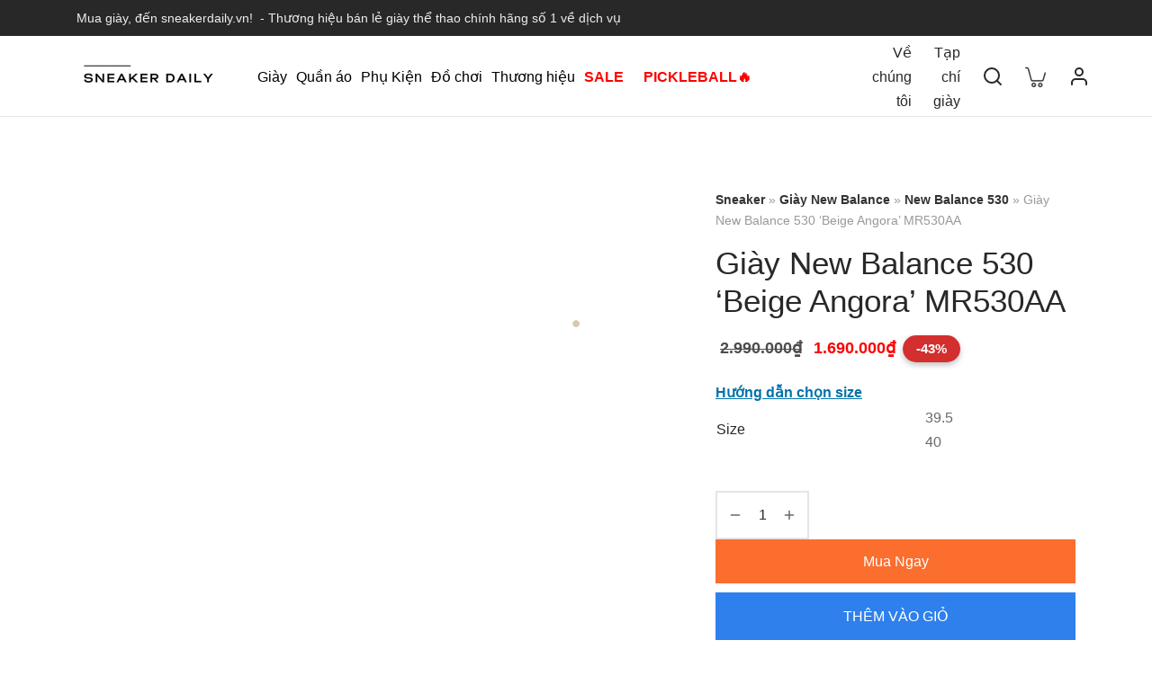

--- FILE ---
content_type: text/html; charset=UTF-8
request_url: https://sneakerdaily.vn/san-pham/giay-new-balance-530-beige-angora-mr530aa/
body_size: 63020
content:

 <!doctype html>
<html lang="vi" prefix="og: https://ogp.me/ns#">
<head>
	

	<!-- Google Tag Manager -->
	
	<!-- End Google Tag Manager -->
	<meta charset="UTF-8" />
	<meta name="viewport" content="width=device-width, initial-scale=1.0, minimum-scale=1.0, maximum-scale=1.0, user-scalable=no">
		<link rel="pingback" href="https://sneakerdaily.vn/xmlrpc.php">
	
<!-- Search Engine Optimization by Rank Math PRO - https://rankmath.com/ -->
<title>Giày New Balance 530 &#039;Beige Angora&#039; MR530AA</title>
<meta name="description" content="Giày New Balance 530 &#039;Beige Angora&#039; MR530AA Chính hãng ✔️ (2026), Giá rẻ, trả góp. Mua ngay!"/>
<meta name="robots" content="follow, index, max-snippet:-1, max-video-preview:-1, max-image-preview:large"/>
<link rel="canonical" href="https://sneakerdaily.vn/san-pham/giay-new-balance-530-beige-angora-mr530aa/" />
<meta property="og:locale" content="vi_VN" />
<meta property="og:type" content="product" />
<meta property="og:title" content="Giày New Balance 530 &#039;Beige Angora&#039; MR530AA" />
<meta property="og:description" content="Giày New Balance 530 &#039;Beige Angora&#039; MR530AA Chính hãng ✔️ (2026), Giá rẻ, trả góp. Mua ngay!" />
<meta property="og:url" content="https://sneakerdaily.vn/san-pham/giay-new-balance-530-beige-angora-mr530aa/" />
<meta property="og:site_name" content="Sneaker Daily" />
<meta property="og:updated_time" content="2026-01-12T21:44:15+07:00" />
<meta property="og:image" content="https://sneakerdaily.vn/wp-content/uploads/2024/01/5-773.jpg" />
<meta property="og:image:secure_url" content="https://sneakerdaily.vn/wp-content/uploads/2024/01/5-773.jpg" />
<meta property="og:image:width" content="540" />
<meta property="og:image:height" content="540" />
<meta property="og:image:alt" content="Giày New Balance 530 &#8216;Beige Angora&#8217; MR530AA" />
<meta property="og:image:type" content="image/jpeg" />
<meta property="product:brand" content="New Balance" />
<meta property="product:availability" content="instock" />
<meta name="twitter:card" content="summary_large_image" />
<meta name="twitter:title" content="Giày New Balance 530 &#039;Beige Angora&#039; MR530AA" />
<meta name="twitter:description" content="Giày New Balance 530 &#039;Beige Angora&#039; MR530AA Chính hãng ✔️ (2026), Giá rẻ, trả góp. Mua ngay!" />
<meta name="twitter:site" content="@." />
<meta name="twitter:creator" content="@." />
<meta name="twitter:image" content="https://sneakerdaily.vn/wp-content/uploads/2024/01/5-773.jpg" />
<meta name="twitter:label1" content="Price" />
<meta name="twitter:data1" content="1.690.000&#8363;" />
<meta name="twitter:label2" content="Availability" />
<meta name="twitter:data2" content="Còn hàng" />
<script type="application/ld+json" class="rank-math-schema-pro">{"@context":"https://schema.org","@graph":[{"@type":"Place","@id":"https://sneakerdaily.vn/#place","geo":{"@type":"GeoCoordinates","latitude":"21.0447298","longitude":"105.7967565"},"hasMap":"https://www.google.com/maps/search/?api=1&amp;query=21.0447298,105.7967565","address":{"@type":"PostalAddress","streetAddress":"48 Ho\u00e0ng S\u00e2m","addressLocality":"C\u1ea7u Gi\u1ea5y","addressRegion":"H\u00e0 N\u1ed9i","postalCode":"100000","addressCountry":"Vi\u1ec7t Nam"}},{"@type":"Organization","@id":"https://sneakerdaily.vn/#organization","name":"Sneaker Daily","url":"https://sneakerdaily.vn","sameAs":["https://www.facebook.com/sneakerdailybn","https://twitter.com/.","https://twitter.com/sneakerdailyvn","https://www.pinterest.com/sneakerdailyvn/","https://www.linkedin.com/in/sneakerdaily/","https://about.me/sneakerdaily","https://shopee.vn/sneakerdaily","https://www.youtube.com/c/SneakerDailyVN","https://www.instagram.com/sneakerdaily.vn/","https://www.tiktok.com/@sneakerdailyvn"],"email":"sneakerdailyvn@gmail.com","address":{"@type":"PostalAddress","streetAddress":"48 Ho\u00e0ng S\u00e2m","addressLocality":"C\u1ea7u Gi\u1ea5y","addressRegion":"H\u00e0 N\u1ed9i","postalCode":"100000","addressCountry":"Vi\u1ec7t Nam"},"logo":{"@type":"ImageObject","@id":"https://sneakerdaily.vn/#logo","url":"https://sneakerdaily.vn/wp-content/uploads/2020/11/cropped-SNEAKER-DAILY-LOGO.png","contentUrl":"https://sneakerdaily.vn/wp-content/uploads/2020/11/cropped-SNEAKER-DAILY-LOGO.png","caption":"Sneaker Daily","inLanguage":"vi","width":"335","height":"80"},"contactPoint":[{"@type":"ContactPoint","telephone":"+84898875522","contactType":"customer support"}],"location":{"@id":"https://sneakerdaily.vn/#place"}},{"@type":"WebSite","@id":"https://sneakerdaily.vn/#website","url":"https://sneakerdaily.vn","name":"Sneaker Daily","alternateName":"SD","publisher":{"@id":"https://sneakerdaily.vn/#organization"},"inLanguage":"vi"},{"@type":"ImageObject","@id":"https://sneakerdaily.vn/wp-content/uploads/2024/01/5-773.jpg","url":"https://sneakerdaily.vn/wp-content/uploads/2024/01/5-773.jpg","width":"540","height":"540","inLanguage":"vi"},{"@type":"BreadcrumbList","@id":"https://sneakerdaily.vn/san-pham/giay-new-balance-530-beige-angora-mr530aa/#breadcrumb","itemListElement":[{"@type":"ListItem","position":"1","item":{"@id":"https://sneakerdaily.vn/danh-muc-san-pham/khn/","name":"KHN"}},{"@type":"ListItem","position":"2","item":{"@id":"https://sneakerdaily.vn/san-pham/giay-new-balance-530-beige-angora-mr530aa/","name":"Gi\u00e0y New Balance 530 &#8216;Beige Angora&#8217; MR530AA"}}]},{"@type":"ItemPage","@id":"https://sneakerdaily.vn/san-pham/giay-new-balance-530-beige-angora-mr530aa/#webpage","url":"https://sneakerdaily.vn/san-pham/giay-new-balance-530-beige-angora-mr530aa/","name":"Gi\u00e0y New Balance 530 &#039;Beige Angora&#039; MR530AA","datePublished":"2024-01-29T08:19:40+07:00","dateModified":"2026-01-12T21:44:15+07:00","isPartOf":{"@id":"https://sneakerdaily.vn/#website"},"primaryImageOfPage":{"@id":"https://sneakerdaily.vn/wp-content/uploads/2024/01/5-773.jpg"},"inLanguage":"vi","breadcrumb":{"@id":"https://sneakerdaily.vn/san-pham/giay-new-balance-530-beige-angora-mr530aa/#breadcrumb"}},{"@type":"Product","brand":{"@type":"Brand","name":"New Balance"},"name":"Gi\u00e0y New Balance 530 'Beige Angora' MR530AA","description":"Gi\u00e0y New Balance 530 'Beige Angora' MR530AA Ch\u00ednh h\u00e3ng \u2714\ufe0f (2026), Gi\u00e1 r\u1ebb, tr\u1ea3 g\u00f3p. Mua ngay!","category":"KHN","mainEntityOfPage":{"@id":"https://sneakerdaily.vn/san-pham/giay-new-balance-530-beige-angora-mr530aa/#webpage"},"offers":{"@type":"Offer","url":"https://sneakerdaily.vn/san-pham/giay-new-balance-530-beige-angora-mr530aa/","sku":"MR530AA","price":"1690000","priceCurrency":"VND","priceValidUntil":"2027-12-31","seller":{"@type":"Organization","@id":"https://sneakerdaily.vn/","name":"Sneaker Daily","url":"https://sneakerdaily.vn","logo":"https://sneakerdaily.vn/wp-content/uploads/2020/11/cropped-SNEAKER-DAILY-LOGO.png"},"availability":"http://schema.org/InStock"},"@id":"https://sneakerdaily.vn/san-pham/giay-new-balance-530-beige-angora-mr530aa/#richSnippet","image":{"@id":"https://sneakerdaily.vn/wp-content/uploads/2024/01/5-773.jpg"}}]}</script>
<!-- /Rank Math WordPress SEO plugin -->

<script type='application/javascript'  id='pys-version-script'>console.log('PixelYourSite Free version 9.5.1');</script>
<link rel='dns-prefetch' href='//pagead2.googlesyndication.com' />
<style   data-wpacu-inline-css-file='1'>
#start-resizable-editor-section{display:none}.wp-block-audio figcaption{color:#555;font-size:13px;text-align:center}.is-dark-theme .wp-block-audio figcaption{color:hsla(0,0%,100%,.65)}.wp-block-code{font-family:Menlo,Consolas,monaco,monospace;color:#1e1e1e;padding:.8em 1em;border:1px solid #ddd;border-radius:4px}.wp-block-embed figcaption{color:#555;font-size:13px;text-align:center}.is-dark-theme .wp-block-embed figcaption{color:hsla(0,0%,100%,.65)}.blocks-gallery-caption{color:#555;font-size:13px;text-align:center}.is-dark-theme .blocks-gallery-caption{color:hsla(0,0%,100%,.65)}.wp-block-image figcaption{color:#555;font-size:13px;text-align:center}.is-dark-theme .wp-block-image figcaption{color:hsla(0,0%,100%,.65)}.wp-block-pullquote{border-top:4px solid;border-bottom:4px solid;margin-bottom:1.75em;color:currentColor}.wp-block-pullquote__citation,.wp-block-pullquote cite,.wp-block-pullquote footer{color:currentColor;text-transform:uppercase;font-size:.8125em;font-style:normal}.wp-block-navigation ul,.wp-block-navigation ul li{list-style:none}.wp-block-navigation-link.wp-block-navigation-link{margin:0}.wp-block-quote{border-left:.25em solid;margin:0 0 1.75em;padding-left:1em}.wp-block-quote__citation,.wp-block-quote cite,.wp-block-quote footer{color:currentColor;font-size:.8125em;margin-top:1em;position:relative;font-style:normal}.wp-block-quote.has-text-align-right{border-left:none;border-right:.25em solid;padding-left:0;padding-right:1em}.wp-block-quote.has-text-align-center{border:none;padding-left:0}.wp-block-quote.is-large,.wp-block-quote.is-style-large{border:none}.wp-block-search .wp-block-search__label{font-weight:700}.wp-block-group.has-background{padding:1.25em 2.375em;margin-top:0;margin-bottom:0}.wp-block-separator{border:none;border-bottom:2px solid;margin-left:auto;margin-right:auto;opacity:.4}.wp-block-separator:not(.is-style-wide):not(.is-style-dots){max-width:100px}.wp-block-separator.has-background:not(.is-style-dots){border-bottom:none;height:1px}.wp-block-separator.has-background:not(.is-style-wide):not(.is-style-dots){height:2px}.wp-block-table{border-collapse:collapse}.wp-block-table thead{border-bottom:3px solid}.wp-block-table tfoot{border-top:3px solid}.wp-block-table td,.wp-block-table th{padding:.5em;border:1px solid;word-break:normal}.wp-block-table figcaption{color:#555;font-size:13px;text-align:center}.is-dark-theme .wp-block-table figcaption{color:hsla(0,0%,100%,.65)}.wp-block-video figcaption{color:#555;font-size:13px;text-align:center}.is-dark-theme .wp-block-video figcaption{color:hsla(0,0%,100%,.65)}.wp-block-template-part.has-background{padding:1.25em 2.375em;margin-top:0;margin-bottom:0}#end-resizable-editor-section{display:none}
</style>
<style   data-wpacu-inline-css-file='1'>
/*!/wp-content/plugins/add-to-cart-direct-checkout-for-woocommerce/public/css/pi-dcw-public.css*/.pisol_buy_now_button{padding:10px 15px!important;margin-top:10px!important;margin-bottom:10px!important;display:block!important;text-align:center!important;width:100%!important}.pisol-ck-product-row{display:flex;align-items:center}.pisol-ck-product-row.pi-inline{display:inline-block}.pisol-ck-product-row .remove{margin-right:7px}.pisol-ck-product-row .pisol_product_name{width:100%}.pisol-ck-product-row .pisol-qty{margin-right:0;margin-left:auto;text-align:center}.pisol-ck-product-row .quantity input{width:70px;padding:5px;text-align:center}form.woocommerce-checkout .remove{margin-right:7px;display:inline!important}
</style>
<style id='pi-dcw-inline-css'>.pisol_buy_now_button{color:#ffffff!important;background-color:#fb6e2e!important}</style>
<link rel='stylesheet' id='jquery-ui-css-css' href='https://sneakerdaily.vn/wp-content/cache/asset-cleanup/css/item/jquery-ui-css-v1a92b2e9efa0371b5748849a47a5bd4bc5149bae.css' media='all' />
<link rel='stylesheet' id='devvn-kredivo-style-css' href='https://sneakerdaily.vn/wp-content/cache/asset-cleanup/css/item/devvn-kredivo-style-vb76e3f6f56dec34229e55233af3d1065759792dc.css' media='all' />
<link rel='stylesheet' id='photoswipe-css'  href='https://sneakerdaily.vn/wp-content/plugins/woocommerce/assets/css/photoswipe/photoswipe.min.css' media='all' />
<link rel='stylesheet' id='photoswipe-default-skin-css'  href='https://sneakerdaily.vn/wp-content/plugins/woocommerce/assets/css/photoswipe/default-skin/default-skin.min.css' media='all' />
<style id='woocommerce-inline-inline-css'>
.woocommerce form .form-row .required { visibility: hidden; }
</style>
<style   data-wpacu-inline-css-file='1'>
.tax-product_brand .brand-description{overflow:hidden;zoom:1}.tax-product_brand .brand-description img.brand-thumbnail{width:25%;float:right}.tax-product_brand .brand-description .text{width:72%;float:left}.widget_brand_description img{-webkit-box-sizing:border-box;-moz-box-sizing:border-box;box-sizing:border-box;width:100%;max-width:none;height:auto;margin:0 0 1em}ul.brand-thumbnails{margin-left:0;margin-bottom:0;clear:both;list-style:none}ul.brand-thumbnails:before{clear:both;content:"";display:table}ul.brand-thumbnails:after{clear:both;content:"";display:table}ul.brand-thumbnails li{float:left;margin:0 3.8% 1em 0;padding:0;position:relative;width:22.05%;margin-left:0}ul.brand-thumbnails.fluid-columns li{width:auto}ul.brand-thumbnails:not(.fluid-columns) li.first{clear:both}ul.brand-thumbnails:not(.fluid-columns) li.last{margin-right:0}ul.brand-thumbnails.columns-1 li{width:100%;margin-right:0}ul.brand-thumbnails.columns-2 li{width:48%}ul.brand-thumbnails.columns-3 li{width:30.75%}ul.brand-thumbnails.columns-5 li{width:16.95%}ul.brand-thumbnails.columns-6 li{width:13.5%}.brand-thumbnails li img{-webkit-box-sizing:border-box;-moz-box-sizing:border-box;box-sizing:border-box;width:100%;max-width:none;height:auto;margin:0}@media screen and (max-width:768px){ul.brand-thumbnails:not(.fluid-columns) li{width:48%!important}ul.brand-thumbnails:not(.fluid-columns) li.first{clear:none}ul.brand-thumbnails:not(.fluid-columns) li.last{margin-right:3.8%}ul.brand-thumbnails:not(.fluid-columns) li:nth-of-type(odd){clear:both}ul.brand-thumbnails:not(.fluid-columns) li:nth-of-type(even){margin-right:0}}.brand-thumbnails-description li{text-align:center}.brand-thumbnails-description li .term-thumbnail img{display:inline}.brand-thumbnails-description li .term-description{margin-top:1em;text-align:left}#brands_a_z h3:target{text-decoration:underline}ul.brands_index{list-style:none outside;overflow:hidden;zoom:1}ul.brands_index li{float:left;margin:0 2px 2px 0}ul.brands_index li a,ul.brands_index li span{border:1px solid #ccc;padding:6px;line-height:1em;float:left;text-decoration:none}ul.brands_index li span{border-color:#eee;color:#ddd}ul.brands_index li a:hover{border-width:2px;padding:5px;text-decoration:none}ul.brands_index li a.active{border-width:2px;padding:5px}div#brands_a_z a.top{border:1px solid #ccc;padding:4px;line-height:1em;float:right;text-decoration:none;font-size:.8em}
</style>
<style   data-wpacu-inline-css-file='1'>
/*!/wp-content/plugins/yith-woocommerce-badge-management-premium/assets/css/frontend.css*/.yith-wcbm-clearfix:before,.yith-wcbm-clearfix:after{content:"";display:table}.yith-wcbm-clearfix:after{clear:both}.yith-wcbm-clearfix{zoom:1}.yith-wcbm-badge{position:absolute;box-sizing:border-box;text-align:center;z-index:10;font-family:"Open Sans",sans-serif;font-size:13px}.yith-wcbm-badge img{max-width:200px;max-height:200px}.yith-wcbm-badge__wrap{width:100%;height:100%}p.yith-wcbm-badge-txt{margin:0;padding:0}.container-image-and-badge{position:relative;display:block;text-indent:0;line-height:0;text-align:center}.yith-wcbm-badge img{margin:0!important}span.onsale{z-index:10}.yith-wcbm-badge-advanced .yith-wcbm-badge-text,.yith-wcbm-badge-advanced .yith-wcbm-badge-text-advanced,.yith-wcbm-on-sale-badge-advanced .yith-wcbm-badge-text-advanced{position:absolute;left:0;top:0;width:100%;height:100%;z-index:14}.yith-wcbm-shortcode-badge-container .container-image-and-badge{display:inline-block}.cart_item .yith-wcbm-badge{display:none!important}.product-thumbnails .yith-wcbm-badge{display:none!important}.yith-wcbm-theme-flatsome .iosSlider.product-thumbnails .yith-wcbm-badge,.yith-wcbm-theme-flatsome #mini-cart-content .container-image-and-badge .yith-wcbm-badge{display:none!important}.yith-wcbm-theme-flatsome #mini-cart-content .container-image-and-badge,.yith-wcbm-theme-flatsome .products .container-image-and-badge,.yith-wcbm-theme-flatsome .yith-wcbm-badge img{position:static!important}.fusion-menu-cart-items .yith-wcbm-badge{display:none!important}#yith-wcwl-form .yith-wcbm-badge{display:none!important}.yith-wfbt-section .yith-wcbm-badge,.yith-wfbt-form .yith-wcbm-badge{display:none!important}#ywsfl_container_list .yith-wcbm-badge{display:none!important}.yith-quick-view-nav .container-image-and-badge{position:static!important;width:100%!important;padding:0!important}.yith-quick-view-nav .yith-wcbm-badge{display:none!important}.yith-ajaxsearchform-container .yith-wcbm-badge{display:none!important}.yith-wcpb-product-bundled-items .yith-wcbm-badge{display:none!important}.ssatc-sticky-add-to-cart .yith-wcbm-badge{display:none!important}.yith-ywraq-list-widget-wrapper .yith-wcbm-badge{display:none!important}.yith-wacp-content table.cart-list .yith-wcbm-badge{display:none}body.yith-wcbm-theme-basel .container-image-and-badge>img,body.yith-wcbm-theme-basel .container-image-and-badge *:not(.yith-wcbm-badge) img{width:100%}.yith-wceop-grid-view-product__img-container .container-image-and-badge,.yith-wceop-table-view-product__img-container .container-image-and-badge{position:static}.yith-wceop-table-view-product__img-container .yith-wcbm-badge{display:none}
</style>
<style id='yith_wcbm_badge_style-inline-css'>.yith-wcbm-badge-462985{top:10px;bottom:auto;left:0;right:auto;opacity:1}.yith-wcbm-badge-462985 .yith-wcbm-badge__wrap{-ms-transform:rotateX(0deg) rotateY(0deg) rotateZ(0deg);-webkit-transform:rotateX(0deg) rotateY(0deg) rotateZ(0deg);transform:rotateX(0deg) rotateY(0deg) rotateZ(0deg)}.yith-wcbm-badge-462985 .yith-wcbm-badge__wrap{color:#dd2f2c;background-color:#ffebee;width:78.15px;height:20px;line-height:20px;border-top-left-radius:6px;border-bottom-left-radius:6px;border-top-right-radius:6px;border-bottom-right-radius:6px;padding-top:0;padding-bottom:0;padding-left:0;padding-right:0;font-size:14px}@media only screen and (max-width:768px){.yith-wcbm-badge-462985{-ms-transform:scale(.9);-webkit-transform:scale(.9);transform:scale(.9);transform-origin:left top}}.yith-wcbm-badge-379150{top:-5px;bottom:auto;left:-19px;right:auto;opacity:1}.yith-wcbm-badge-379150 .yith-wcbm-badge__wrap{-ms-transform:rotateX(0deg) rotateY(0deg) rotateZ(0deg);-webkit-transform:rotateX(0deg) rotateY(0deg) rotateZ(0deg);transform:rotateX(0deg) rotateY(0deg) rotateZ(0deg)}.yith-wcbm-badge-468331{top:-5px;bottom:auto;left:-17px;right:auto;opacity:1}.yith-wcbm-badge-468331 .yith-wcbm-badge__wrap{-ms-transform:rotateX(0deg) rotateY(0deg) rotateZ(0deg);-webkit-transform:rotateX(0deg) rotateY(0deg) rotateZ(0deg);transform:rotateX(0deg) rotateY(0deg) rotateZ(0deg)}.yith-wcbm-badge-73087{top:0;bottom:auto;left:auto;right:0;opacity:1}.yith-wcbm-badge-73087 .yith-wcbm-badge__wrap{-ms-transform:rotateX(0deg) rotateY(0deg) rotateZ(0deg);-webkit-transform:rotateX(0deg) rotateY(0deg) rotateZ(0deg);transform:rotateX(0deg) rotateY(0deg) rotateZ(0deg)}.yith-wcbm-css-badge-73087{color:#fff;font-family:"Open Sans",sans-serif;position:absolute;background-color:transparent;overflow:auto}.yith-wcbm-css-badge-73087 div.yith-wcbm-css-text{padding:6px 8px;background:red;font-size:13px;font-weight:700;line-height:13px}@media only screen and (max-width:768px){.yith-wcbm-badge-73087{-ms-transform:scale(.8);-webkit-transform:scale(.8);transform:scale(.8);transform-origin:right top}}.yith-wcbm-badge-462988{top:10px;bottom:auto;left:auto;right:0;opacity:1}.yith-wcbm-badge-462988 .yith-wcbm-badge__wrap{-ms-transform:rotateX(0deg) rotateY(0deg) rotateZ(0deg);-webkit-transform:rotateX(0deg) rotateY(0deg) rotateZ(0deg);transform:rotateX(0deg) rotateY(0deg) rotateZ(0deg)}.yith-wcbm-badge-462988 .yith-wcbm-badge__wrap{color:#34669f;background-color:#e5f2ff;width:78.15px;height:20px;line-height:20px;border-top-left-radius:6px;border-bottom-left-radius:6px;border-top-right-radius:6px;border-bottom-right-radius:6px;padding-top:0;padding-bottom:0;padding-left:0;padding-right:0;font-size:14px}@media only screen and (max-width:768px){.yith-wcbm-badge-462988{-ms-transform:scale(.9);-webkit-transform:scale(.9);transform:scale(.9);transform-origin:right top}}.yith-wcbm-badge-72483{top:10px;bottom:auto;left:0;right:auto;opacity:1}.yith-wcbm-badge-72483 .yith-wcbm-badge__wrap{-ms-transform:rotateX(0deg) rotateY(0deg) rotateZ(0deg);-webkit-transform:rotateX(0deg) rotateY(0deg) rotateZ(0deg);transform:rotateX(0deg) rotateY(0deg) rotateZ(0deg)}.yith-wcbm-badge-72483 .yith-wcbm-badge__wrap{color:#000;background-color:#fbda00;width:78.15px;height:20px;line-height:20px;border-top-left-radius:6px;border-bottom-left-radius:6px;border-top-right-radius:6px;border-bottom-right-radius:6px;padding-top:0;padding-bottom:0;padding-left:0;padding-right:0;font-size:14px}@media only screen and (max-width:768px){.yith-wcbm-badge-72483{-ms-transform:scale(.9);-webkit-transform:scale(.9);transform:scale(.9);transform-origin:left top}}</style>
<link rel='stylesheet' id='dgwt-wcas-style-css'  href='https://sneakerdaily.vn/wp-content/plugins/ajax-search-for-woocommerce/assets/css/style.min.css' media='all' />
<link rel='stylesheet' id='goya-grid-css' href='https://sneakerdaily.vn/wp-content/cache/asset-cleanup/css/item/goya-grid-v2ab5e4b6e9f213298a1cb8a163426e99e7cdb63e.css' media='all' />
<link   rel='preload' as='style' data-wpacu-preload-it-async='1' onload="this.onload=null;this.rel='stylesheet'" id='wpacu-preload-goya-core-css' href='https://sneakerdaily.vn/wp-content/cache/asset-cleanup/css/item/goya-core-v93e8ca11952ec8133e13f0de7ccfcd18c1cb06d6.css' media='all' />
<link rel='stylesheet' id='goya-icons-css' href='https://sneakerdaily.vn/wp-content/cache/asset-cleanup/css/item/goya-icons-v1dc223bd8c447c336f03e70c42b6483d50b4b235.css' media='all' />
<link   rel='preload' as='style' data-wpacu-preload-it-async='1' onload="this.onload=null;this.rel='stylesheet'" id='wpacu-preload-goya-shop-css' href='https://sneakerdaily.vn/wp-content/cache/asset-cleanup/css/item/goya-shop-vf557909d33da5463769634c9e6a20123a8ea3745.css' media='all' />
<link   rel='preload' as='style' data-wpacu-preload-it-async='1' onload="this.onload=null;this.rel='stylesheet'" id='wpacu-preload-goya-elements-css' href='https://sneakerdaily.vn/wp-content/cache/asset-cleanup/css/item/goya-elements-v098f23b22ef1af1ad82c98248d9cdbbb65c65003.css' media='all' />
<style id='goya-customizer-styles-inline-css'>.theme-goya .font-catcher{font-family:inherit;font-weight:inherit;font-style:inherit}body,blockquote cite,div.vc_progress_bar .vc_single_bar .vc_label,div.vc_toggle_size_sm .vc_toggle_title h4{font-size:16px}.wp-caption-text,.woocommerce-breadcrumb,.post.listing .listing_content .post-meta,.footer-bar .footer-bar-content,.side-menu .mobile-widgets p,.side-menu .side-widgets p,.products .product.product-category a div h2 .count,#payment .payment_methods li .payment_box,#payment .payment_methods li a.about_paypal,.et-product-detail .summary .sizing_guide,#reviews .commentlist li .comment-text .woocommerce-review__verified,#reviews .commentlist li .comment-text .woocommerce-review__published-date,.commentlist>li .comment-meta,.widget .type-post .post-meta,.widget_rss .rss-date,.wp-block-latest-comments__comment-date,.wp-block-latest-posts__post-date,.commentlist>li .reply,.comment-reply-title small,.commentlist .bypostauthor .post-author,.commentlist .bypostauthor>.comment-body .fn:after,.et-portfolio.et-portfolio-style-hover-card .type-portfolio .et-portfolio-excerpt{font-size:14px}h1,h2,h3,h4,h5,h6{color:#282828}.et-banner .et-banner-content .et-banner-title.color-accent,.et-banner .et-banner-content .et-banner-subtitle.color-accent,.et-banner .et-banner-content .et-banner-link.link.color-accent,.et-banner .et-banner-content .et-banner-link.link.color-accent:hover,.et-banner .et-banner-content .et-banner-link.outlined.color-accent,.et-banner .et-banner-content .et-banner-link.outlined.color-accent:hover{color:#d33}.et-banner .et-banner-content .et-banner-subtitle.tag_style.color-accent,.et-banner .et-banner-content .et-banner-link.solid.color-accent,.et-banner .et-banner-content .et-banner-link.solid.color-accent:hover{background:#d33}.et-iconbox.icon-style-background.icon-color-accent .et-feature-icon{background:#d33}.et-iconbox.icon-style-border.icon-color-accent .et-feature-icon,.et-iconbox.icon-style-simple.icon-color-accent .et-feature-icon{color:#d33}.et-counter.counter-color-accent .h1,.et-counter.icon-color-accent i{color:#d33}.et_btn.solid.color-accent{background:#d33}.et_btn.link.color-accent,.et_btn.outlined.color-accent,.et_btn.outlined.color-accent:hover{color:#d33}.et-animatype.color-accent .et-animated-entry,.et-stroketype.color-accent *{color:#d33}.slick-prev:hover,.slick-next:hover,.flex-prev:hover,.flex-next:hover,.mfp-wrap.quick-search .mfp-content [type="submit"],.et-close,.single-product .pswp__button:hover,.content404 h4,.woocommerce-tabs .tabs li a span,.woo-variation-gallery-wrapper .woo-variation-gallery-trigger:hover:after,.mobile-menu li.menu-item-has-children.active>.et-menu-toggle:after,.mobile-menu li.menu-item-has-children>.et-menu-toggle:hover,.remove:hover,a.remove:hover,span.minicart-counter.et-count-zero,.tag-cloud-link .tag-link-count,.star-rating>span:before,.comment-form-rating .stars>span:before,.wpmc-tabs-wrapper li.wpmc-tab-item.current,div.argmc-wrapper .tab-completed-icon:before,div.argmc-wrapper .argmc-tab-item.completed .argmc-tab-number,.widget ul li.active,.et-wp-gallery-popup .mfp-arrow{color:#d33}.accent-color:not(.fancy-tag),.accent-color:not(.fancy-tag) .wpb_wrapper>h1,.accent-color:not(.fancy-tag) .wpb_wrapper>h2,.accent-color:not(.fancy-tag) .wpb_wrapper>h3,.accent-color:not(.fancy-tag) .wpb_wrapper>h4,.accent-color:not(.fancy-tag) .wpb_wrapper>h5,.accent-color:not(.fancy-tag) .wpb_wrapper>h6,.accent-color:not(.fancy-tag) .wpb_wrapper>p{color:#dd3333!important}.accent-color.fancy-tag,.wpb_text_column .accent-color.fancy-tag:last-child,.accent-color.fancy-tag .wpb_wrapper>h1,.accent-color.fancy-tag .wpb_wrapper>h2,.accent-color.fancy-tag .wpb_wrapper>h3,.accent-color.fancy-tag .wpb_wrapper>h4,.accent-color.fancy-tag .wpb_wrapper>h5,.accent-color.fancy-tag .wpb_wrapper>h6,.accent-color.fancy-tag .wpb_wrapper>p{background-color:#d33}.wpmc-tabs-wrapper li.wpmc-tab-item.current .wpmc-tab-number,.wpmc-tabs-wrapper li.wpmc-tab-item.current:before,.tag-cloud-link:hover,div.argmc-wrapper .argmc-tab-item.completed .argmc-tab-number,div.argmc-wrapper .argmc-tab-item.current .argmc-tab-number,div.argmc-wrapper .argmc-tab-item.last.current+.argmc-tab-item:hover .argmc-tab-number{border-color:#d33}.mfp-close.scissors-close:hover:before,.mfp-close.scissors-close:hover:after,.remove:hover:before,.remove:hover:after,#side-cart .remove:hover:before,#side-cart .remove:hover:after,#side-cart.dark .remove:hover:before,#side-cart.dark .remove:hover:after,#side-filters.ajax-loader .et-close,.vc_progress_bar.vc_progress-bar-color-bar_orange .vc_single_bar span.vc_bar,span.minicart-counter,.filter-trigger .et-active-filters-count,.et-active-filters-count,div.argmc-wrapper .argmc-tab-item.current .argmc-tab-number,div.argmc-wrapper .argmc-tab-item.visited:hover .argmc-tab-number,div.argmc-wrapper .argmc-tab-item.last.current+.argmc-tab-item:hover .argmc-tab-number,.slick-dots li button:hover,.wpb_column.et-light-column .postline:before,.wpb_column.et-light-column .postline-medium:before,.wpb_column.et-light-column .postline-large:before,.et-feat-video-btn:hover .et-featured-video-icon:after,.post.type-post.sticky .entry-title a:after{background-color:#d33}div.argmc-wrapper .argmc-tab-item.visited:before{border-bottom-color:#d33}.yith-wcan-loading:after,.blockUI.blockOverlay:after,.easyzoom-notice:after,.woocommerce-product-gallery__wrapper .slick:after,.add_to_cart_button.loading:after,.et-loader:after{background-color:#b9a16b}.fancy-title,h1.fancy-title,h2.fancy-title,h3.fancy-title,h4.fancy-title,h5.fancy-title,h6.fancy-title{color:#b9a16b}.fancy-tag,h1.fancy-tag,h2.fancy-tag,h3.fancy-tag,h4.fancy-tag,h5.fancy-tag,h6.fancy-tag{background-color:#b9a16b}@media only screen and (min-width:992px){.header,.header-spacer,.product-header-spacer{height:90px}.page-header-transparent .hero-header .hero-title{padding-top:90px}.et-product-detail.et-product-layout-no-padding.product-header-transparent .showcase-inner .product-information{padding-top:90px}.header_on_scroll:not(.megamenu-active) .header,.header_on_scroll:not(.megamenu-active) .header-spacer,.header_on_scroll:not(.megamenu-active) .product-header-spacer{height:70px}}@media only screen and (max-width:991px){.header,.header_on_scroll .header,.header-spacer,.product-header-spacer{height:100px}.page-header-transparent .hero-header .hero-title{padding-top:100px}}@media screen and (min-width:576px) and (max-width:767px){.sticky-product-bar{height:100px}.product-bar-visible.single-product.fixed-product-bar-bottom .footer{margin-bottom:100px}.product-bar-visible.single-product.fixed-product-bar-bottom #scroll_to_top.active{bottom:110px}}.header .menu-holder{min-height:90px}@media only screen and (max-width:767px){.header .menu-holder{min-height:60px}}.header .logolink .logoimg{max-height:90px}@media only screen and (max-width:767px){.header .logolink .logoimg{max-height:60px}}@media only screen and (min-width:992px){.header_on_scroll:not(.megamenu-active) .header .logolink .logoimg{max-height:90px}}.top-bar{background-color:#282828;height:40px;line-height:40px}.top-bar,.top-bar a,.top-bar button,.top-bar .selected{color:#eee}.page-header-regular .header,.header_on_scroll .header{background-color:#fff}@media only screen and (max-width:576px){.page-header-transparent:not(.header-transparent-mobiles):not(.header_on_scroll) .header{background-color:#fff}}.header a,.header .menu-toggle,.header .goya-search button{color:#282828}@media only screen and (max-width:767px){.sticky-header-light .header .menu-toggle:hover,.header-transparent-mobiles.sticky-header-light.header_on_scroll .header a.icon,.header-transparent-mobiles.sticky-header-light.header_on_scroll .header .menu-toggle,.header-transparent-mobiles.light-title:not(.header_on_scroll) .header a.icon,.header-transparent-mobiles.light-title:not(.header_on_scroll) .header .menu-toggle{color:#fff}}@media only screen and (min-width:768px){.light-title:not(.header_on_scroll) .header .site-title,.light-title:not(.header_on_scroll) .header .et-header-menu>li>a,.sticky-header-light.header_on_scroll .header .et-header-menu>li>a,.light-title:not(.header_on_scroll) span.minicart-counter.et-count-zero,.sticky-header-light.header_on_scroll .header .icon,.sticky-header-light.header_on_scroll .header .menu-toggle,.light-title:not(.header_on_scroll) .header .icon,.light-title:not(.header_on_scroll) .header .menu-toggle{color:#fff}}.et-header-menu .menu-label,.mobile-menu .menu-label{background-color:#bbb}.et-header-menu ul.sub-menu:before,.et-header-menu .sub-menu .sub-menu{background-color:#fff}.et-header-menu>li.menu-item-has-children>a:after{border-bottom-color:#fff}.et-header-menu ul.sub-menu li a{color:#444}.side-panel .mobile-bar,.side-panel .mobile-bar.dark{background:#f8f8f8}.side-mobile-menu,.side-mobile-menu.dark{background:#fff}.side-fullscreen-menu,.side-fullscreen-menu.dark{background:#fff}.site-footer,.site-footer.dark{background-color:#000}.site-footer .footer-bar.custom-color-1,.site-footer .footer-bar.custom-color-1.dark{background-color:#fff}.mfp #et-quickview{max-width:960px}.shop-widget-scroll .widget>ul,.shop-widget-scroll .widget:not(.widget-woof)>h6+*,.shop-widget-scroll .wcapf-layered-nav{max-height:150px}.star-rating>span:before,.comment-form-rating .stars>span:before{color:#ee9b20}.product-inner .badge.onsale,.wc-block-grid .wc-block-grid__products .wc-block-grid__product .wc-block-grid__product-onsale{color:#ef5c5c;background-color:#fff}.et-product-detail .summary .badge.onsale{border-color:#ef5c5c}.product-inner .badge.new{color:#585858;background-color:#fff}.product-inner .badge.out-of-stock{color:#585858;background-color:#fff}@media screen and (min-width:768px){.wc-block-grid__products .wc-block-grid__product .wc-block-grid__product-image{margin-top:5px}.wc-block-grid__products .wc-block-grid__product:hover .wc-block-grid__product-image{transform:translateY(-5px)}}.et-blog.hero-header .hero-title{background-color:#f8f8f8}}?>.post.post-detail.hero-title .post-featured.title-wrap{background-color:#f8f8f8}.has-gutenberg-white-color{color:#ffffff!important}.has-gutenberg-white-background-color{background-color:#fff}.wp-block-button.outlined .has-gutenberg-white-color{border-color:#ffffff!important;background-color:transparent!important}.has-gutenberg-shade-color{color:#f8f8f8!important}.has-gutenberg-shade-background-color{background-color:#f8f8f8}.wp-block-button.outlined .has-gutenberg-shade-color{border-color:#f8f8f8!important;background-color:transparent!important}.has-gutenberg-gray-color{color:#777777!important}.has-gutenberg-gray-background-color{background-color:#777}.wp-block-button.outlined .has-gutenberg-gray-color{border-color:#777777!important;background-color:transparent!important}.has-gutenberg-dark-color{color:#282828!important}.has-gutenberg-dark-background-color{background-color:#282828}.wp-block-button.outlined .has-gutenberg-dark-color{border-color:#282828!important;background-color:transparent!important}.has-gutenberg-accent-color{color:#dd3333!important}.has-gutenberg-accent-background-color{background-color:#d33}.wp-block-button.outlined .has-gutenberg-accent-color{border-color:#dd3333!important;background-color:transparent!important}.commentlist .bypostauthor>.comment-body .fn:after{content:'Post Author'}.et-inline-validation-notices .form-row.woocommerce-invalid-required-field:after{content:'Required field'}.post.type-post.sticky .entry-title a:after{content:'Featured'}.woocommerce-product-details__short-description{border:1px solid #ddd}.woocommerce-product-details__short-description ul li{list-style:none}.big-menu>li.menu-item-27742>.sub-menu{flex-direction:row}.big-menu>li>.sub-menu{overflow-y:auto}.big-menu>li.menu-item-27742>.sub-menu{flex-direction:row}.et-content-carousel .slick-slide{text-align:center}.term-description .expand-description,.shop-intro-text .expand-description{display:none}.term-description,.shop-intro-text{height:80px;overflow:hidden;position:relative;transition:all .15s linear}.term-description:after,.shop-intro-text:after{content:'';display:block;z-index:1;width:100%;height:50px;position:absolute;bottom:0;background-image:linear-gradient(180deg,rgba(255,255,255,0),rgba(255,255,255,1))}.term-description .expand-description,.shop-intro-text .expand-description{display:flex;position:absolute;bottom:0;left:0;width:100%;z-index:2;height:40px;text-align:center;justify-content:center;align-items:center}.term-description .expand-description a,.shop-intro-text .expand-description a{border:1px solid #000;padding:3px 8px;border-radius:3px;background:#fff;color:#000;line-height:20px}.term-description.expanded,.shop-intro-text.expanded{height:auto;padding-bottom:50px}.term-description.expanded:after,.shop-intro-text.expanded:after{display:none}}.products .product::after{display:flex;flex-direction:column;border:1px solid #f1f1f1}li.item.et-listing-style1:hover{border:3px solid #000;border-style:outset}.products .product_after_title .price ins,.products .product_after_title .price>.amount,.price ins,.price>.amount,.price del,.price .woocommerce-Price-amount{color:#000;font-weight:700}.footer-widgets.footer-toggle-widgets{padding-left:10px;padding-right:10px}.header-mobile.logo-center{padding-left:10px;padding-right:10px}.wpfCheckboxHier .expand-description-filter{display:none}.wpfCheckboxHier:after{content:'';display:block;z-index:1;width:100%;height:50px;position:absolute;bottom:0;background-image:linear-gradient(180deg,rgba(255,255,255,0),rgba(255,255,255,1))}.wpfCheckboxHier .expand-description-filter{display:flex;position:absolute;bottom:0;left:0;width:100%;z-index:2;height:40px;text-align:center;justify-content:center;align-items:center}.wpfCheckboxHier .expand-description-filter a{border:1px solid #000;padding:3px 8px;border-radius:3px;background:#fff;color:#000;line-height:20px}.wpfCheckboxHier.expanded{height:auto;padding-bottom:50px}.wpfCheckboxHier.expanded:after{display:none}.wpfCheckboxHier-2 .expand-description-filter{display:none}.wpfCheckboxHier-2{height:300px;overflow:hidden;position:relative;transition:all .15s linear}.wpfCheckboxHier-2:after{content:'';display:block;z-index:1;width:100%;height:50px;position:absolute;bottom:0;background-image:linear-gradient(180deg,rgba(255,255,255,0),rgba(255,255,255,1))}.wpfCheckboxHier-2 .expand-description-filter{display:flex;position:absolute;bottom:0;left:0;width:100%;z-index:2;height:40px;text-align:center;justify-content:center;align-items:center}.wpfCheckboxHier-2 .expand-description-filter a{border:1px solid #000;padding:3px 8px;border-radius:3px;background:#fff;color:#000;line-height:20px}.wpfCheckboxHier-2.expanded{height:auto;padding-bottom:50px}.wpfCheckboxHier-2.expanded:after{display:none}</style>
<style   data-wpacu-inline-css-file='1'>
/*!/wp-content/plugins/woo-viet/assets/provinces.css*/.woocommerce-billing-fields__field-wrapper,.woocommerce-shipping-fields__field-wrapper{display:flex;flex-wrap:wrap}#billing_first_name_field,#shipping_first_name_field{order:1}#billing_last_name_field,#shipping_last_name_field{order:2}#billing_company_field,#shipping_company_field{order:3}#billing_country_field,#shipping_country_field{order:4}#billing_state_field,#shipping_state_field{order:5}#billing_city_field,#shipping_city_field{order:6}#billing_address_1_field,#shipping_address_1_field{order:7}#billing_address_2_field,#shipping_address_2_field{order:8}#billing_postcode_field,#shipping_postcode_field{order:9}#billing_phone_field,#shipping_phone_field{order:10}#billing_email_field,#shipping_email_field{order:11}
</style>
<link rel='stylesheet' id='select2-css'  href='https://sneakerdaily.vn/wp-content/plugins/woocommerce/assets/css/select2.css' media='all' />
<link rel='stylesheet' id='thwvsf-public-style-css'  href='https://sneakerdaily.vn/wp-content/plugins/product-variation-swatches-for-woocommerce/public/assets/css/thwvsf-public.min.css' media='all' />
<script type="text/template" id="tmpl-variation-template">
	<div class="woocommerce-variation-description">{{{ data.variation.variation_description }}}</div>
	<div class="woocommerce-variation-price">{{{ data.variation.price_html }}}</div>
	<div class="woocommerce-variation-availability">{{{ data.variation.availability_html }}}</div>
</script>
<script type="text/template" id="tmpl-unavailable-variation-template">
	<p>Rất tiếc, sản phẩm này hiện không tồn tại. Hãy chọn một phương thức kết hợp khác.</p>
</script>













<link rel="https://api.w.org/" href="https://sneakerdaily.vn/wp-json/" /><link rel="alternate" type="application/json" href="https://sneakerdaily.vn/wp-json/wp/v2/product/211536" /><link rel="EditURI" type="application/rsd+xml" title="RSD" href="https://sneakerdaily.vn/xmlrpc.php?rsd" />
<link rel="alternate" type="application/json+oembed" href="https://sneakerdaily.vn/wp-json/oembed/1.0/embed?url=https%3A%2F%2Fsneakerdaily.vn%2Fsan-pham%2Fgiay-new-balance-530-beige-angora-mr530aa%2F" />
<link rel="alternate" type="text/xml+oembed" href="https://sneakerdaily.vn/wp-json/oembed/1.0/embed?url=https%3A%2F%2Fsneakerdaily.vn%2Fsan-pham%2Fgiay-new-balance-530-beige-angora-mr530aa%2F&#038;format=xml" />
<meta name="facebook-domain-verification" content="xlzs6uwvn1t6i76s2bdm768sybqyc4" />
<!-- This website runs the Product Feed PRO for WooCommerce by AdTribes.io plugin -->
		<style>.dgwt-wcas-ico-magnifier,.dgwt-wcas-ico-magnifier-handler{max-width:20px}.dgwt-wcas-search-wrapp{max-width:600px}</style>
		        <style>.size_suggestion{font-weight:700;color:#0073aa;text-decoration:underline;cursor:pointer}.size_suggestion:hover{color:#005177}.size-guide-popup-overlay{display:none;position:fixed;z-index:9999;left:0;top:0;width:100%;height:100%;overflow:auto;background-color:rgba(0,0,0,.7);justify-content:center;align-items:center}.size-guide-popup-content{background-color:#fefefe;margin:auto;padding:20px;border:1px solid #888;width:80%;max-width:700px;border-radius:8px;position:relative;text-align:center;box-shadow:0 4px 8px rgba(0,0,0,.2);animation:fadeIn 0.3s ease-out}@keyframes fadeIn{from{opacity:0;transform:scale(.9)}to{opacity:1;transform:scale(1)}}.size-guide-popup-close{color:#aaa;float:right;font-size:28px;font-weight:700;cursor:pointer;position:absolute;top:10px;right:20px}.size-guide-popup-close:hover,.size-guide-popup-close:focus{color:#000;text-decoration:none;cursor:pointer}body.no-scroll{overflow:hidden}</style>
        	<noscript><style>.woocommerce-product-gallery{opacity:1!important}</style></noscript>
	<meta name="google-site-verification" content="6JTQ4w3dj1iRkpyQoXLxjfr3EouaSkKOdj8ijpjAFEQ">
<style type="text/css">body.custom-background #wrapper{background-color:#fff}</style>
<link rel="icon" href="https://sneakerdaily.vn/wp-content/uploads/2020/11/cropped-logo-favicon-1-100x100.jpg" sizes="32x32" />
<link rel="icon" href="https://sneakerdaily.vn/wp-content/uploads/2020/11/cropped-logo-favicon-1.jpg" sizes="192x192" />
<link rel="apple-touch-icon" href="https://sneakerdaily.vn/wp-content/uploads/2020/11/cropped-logo-favicon-1.jpg" />
<meta name="msapplication-TileImage" content="https://sneakerdaily.vn/wp-content/uploads/2020/11/cropped-logo-favicon-1.jpg" />
		<style id="wp-custom-css">.devvn_tragop_btn.devvn_kredivo_btn{margin-top:10px;max-width:430px}.buy_now_disabled{pointer-events:none}span.dgwt-wcas-st-more{font-weight:700;font-size:14px}.title-line{border-left:2px solid;border-bottom:2px solid}.fashion-banner{display:none}ul{list-style-type:none}.Sport{max-width:1260px;margin:auto}.breadcrumb-menu{box-shadow:0 2px 5px rgb(117 117 117 / 10%);background-color:#fff;margin-bottom:40px;padding:15px 0 10px}.breadcrumb-menu section{max-width:100%}.breadcrumb-menu ul{align-items:center;display:flex;padding-left:5px;flex-wrap:wrap}.breadcrumb-menu ul li{margin-right:35px;position:relative}.Sport .breadcrumb-menu ul li a{color:#222}.title-promo{color:#f06539;font-size:20px;font-weight:700;line-height:23px}.newslist-promo{column-gap:19.5px;display:grid;grid-auto-rows:minmax(min-content,max-content);grid-template-columns:repeat(3,minmax(0,1fr));margin-top:20px;row-gap:20px}.news-main .item .img{border-radius:8px;overflow:hidden}.news-main .item .ttl{color:#444;display:-webkit-box;-webkit-box-orient:vertical;-webkit-line-clamp:2;font-weight:700;overflow:hidden;text-overflow:ellipsis;transition:.3s}.newslist-promo .ttl{font-size:18px;line-height:25px;margin-top:12px}.btn-news{border-radius:8px;display:inline-block;font-size:14px;line-height:16px;min-width:340px;margin:20px 200px;padding:12px;text-align:center;transition:.3s;border:1px solid #1a1a36;color:#1a1a36}.btn-news:hover{background-color:#000;color:#fff;font-weight:700}.title-line{color:#243a76;font-size:20px;font-weight:700;line-height:26px;padding-left:12px;position:relative;text-transform:uppercase}.layout-list .listnews-top{display:flex;flex-wrap:wrap}layout-list .first-news{width:70%}.layout-list .small-news{padding-left:15px;width:30%}.layout-list .small-news .item{display:block;margin-bottom:20px}layout-list .first-news .ttl{font-size:22px;line-height:31px;margin-top:10px}.news-main .item .ttl{color:#444;display:-webkit-box;-webkit-box-orient:vertical;-webkit-line-clamp:2;font-weight:700;overflow:hidden;text-overflow:ellipsis;transition:.3s}.layout-list .small-news .ttl{font-size:14px;line-height:20px;margin-top:10px;margin-bottom:0}.listnews-main li:first-child{border-top:2px solid #dfdfdf;padding-top:10px}.listnews-main .item{display:flex;padding-top:10px}.listnews-main .img{width:280px}.listnews-main .content-title{padding-left:28px;padding-top:15px;width:calc(100% - 280px)}.listnews-main .ttl{font-size:20px;line-height:28px}.layout__left{float:left;width:70%}.layout__right{float:right;padding-left:20px;width:30%}.banner-news{top:0}.first-news{width:70%}.Sport .breadcrumb-menu ul li a:hover{color:orange}@media(max-width:991px){.header{height:100px!important}.navbar-menu{display:none}.title-line{border-left:0;padding-top:5px}.fashion-banner{display:block}.breadcrumb-menu ul{align-items:center;display:flex;white-space:nowrap;overflow-x:scroll;height:44px;flex-wrap:unset}.breadcrumb-menu ul li{margin-right:10px}section.news-main{margin:0 5px}.newslist-promo{grid-template-columns:repeat(2,minmax(0,1fr))}.btn-news{margin:10px 0}.layout__left{width:100%}a.first-news.item.itemhv{width:100%}.layout-list .small-news{padding-left:15px;width:100%;display:contents}.layout-list .small-news .item{width:50%;padding:0 5px}.listnews-main .img{width:200px}.listnews-main .content-title{width:calc(100% - 200px)}.layout__right{display:none}}.navbar-menu{overflow:hidden;font-family:Arial,Helvetica,sans-serif;min-width:700px;z-index:2}.dropwdown-menu{float:left;overflow:hidden;margin-right:10px}.dropwdown-menu .dropbtn-menu{border:none;outline:none;color:#000;padding:14px 0;background-color:inherit;font:inherit;margin:0}.navbar a:hover,.dropwdown-menu:hover .dropbtn-menu{border:.5px solid #e9dbdb;box-shadow:0 8px 16px 0 rgb(0 0 0 / 20%)}.dropwdown-menu-content{display:none;position:absolute;background-color:#f9f9f9;border:.5px solid #e9dbdb;width:100%;left:0;box-shadow:0 8px 16px 0 rgba(0,0,0,.2);z-index:9999;border-radius:5px}.dropwdown-menu-content .header{background:red;padding:16px;color:#fff}.dropwdown-menu:hover .dropwdown-menu-content{display:block}.column-menu{float:left;width:20%;padding:10px;height:180px}.column-menu.max{height:250px}.column-menu>h3{font-size:16px;font-weight:700;padding-bottom:5px;margin-bottom:12px;border-bottom:solid 1px #000}.column-menu>h3>a:hover{color:orange}.sub-column-menu,.sub-column-menu1{float:left;color:#000;text-decoration:none;display:block;text-align:left;padding:0;font-size:14px;margin-bottom:5px}.sub-column-menu:hover,.sub-column-menu1:hover{text-decoration:underline;color:orange}.sub-column-menu{width:100%}.sub-column-menu1{width:50%}.row-menu:after{content:"";display:table;clear:both}.price del{color:black!important}.panel-header-inner::before{content:"Đóng";font-weight:600;padding-right:5px;color:#3e3b3b}div#wpadminbar{display:none}li#menu-item-151970>a{color:red;font-weight:700}.site-footer{background-color:#000;color:#fff;padding:30px 0;font-size:13px;line-height:160%;margin-top:30px}.site-footer.mobile{display:none}.site-footer__inner{display:flex;padding-bottom:35px}.site-footer__menu{flex:1;padding-right:130px}.footer-menu{display:flex;justify-content:space-between}.footer-menu__item{flex:1;font-size:13px;line-height:200%;color:#d9d9d9;max-width:160px}.footer-menu__title{position:relative;color:#fff;font-weight:600;font-size:13px;line-height:200%;margin-bottom:15px}.footer-menu ul{margin:0;padding:0}.footer-menu ul li{list-style:none}.footer-menu ul+.footer-menu__title{margin-top:30px}.site-footer__sidebar{width:30%;max-width:260px}.site-footer__title{font-weight:600;font-size:21px;line-height:27px;color:#fff;margin-bottom:6px}.site-footer__description{width:100%;margin-top:6px;margin-bottom:33px}.site-footer__btn{display:inline-flex;justify-content:center;align-items:center;height:43px;background:#2f5acf;border-radius:16px;padding:0 30px;font-size:14px;font-weight:500;letter-spacing:.03em;margin-bottom:25px;border:0}.footer-info{display:flex;justify-content:flex-start;align-items:center;font-weight:500;font-size:13px;line-height:160%;letter-spacing:.03em;color:#fff;margin-bottom:12px}.footer-info__icon{display:flex;justify-content:center;align-items:center;width:30px;height:30px;margin-right:15px}.footer-info__icon img{width:100%;height:100%;object-fit:contain}.footer-info__desciption{margin:0}.site-footer__after{display:flex;align-items:center;border-top:1px solid #d9d9d9;padding-top:16px}.copyright{flex:1}.copyright__description,.copyright__title{font-size:11px;line-height:14px;letter-spacing:.03em;color:#fff}.copyright__title{margin-bottom:12px}.copyright__description{margin:0}.footer-menu ul li a{color:#fff}h4.footer-menu__title{font-weight:700}.footer-social{display:flex;margin-top:25px}.footer-social__item{flex:1;display:flex;align-items:center;width:17%;height:30px}.footer-social__item img{width:100%;height:100%;object-fit:contain;object-position:left}.footer-social__item+.footer-social__item{margin-left:15px}@media (max-width:768px){.shop_bar{margin:0}footer.site-footer.mobile--hidden{display:none}.site-footer.mobile{display:block;margin-bottom:50px}.site-footer{margin-top:5px}.site-footer__inner{flex-wrap:wrap}.site-footer__sidebar{width:100%;max-width:100%;margin-bottom:25px}.footer-infomations{display:flex;border-bottom:1px solid #fff;margin-bottom:15px;justify-content:space-between}.footer-infomations{display:flex;border-bottom:1px solid #fff;margin-bottom:15px;justify-content:space-between}.footer-infomations{display:flex;border-bottom:1px solid #fff;margin-bottom:15px;justify-content:space-between}.footer-infomations{display:flex;border-bottom:1px solid #fff;margin-bottom:15px;justify-content:space-between}.footer-infomations{display:flex;border-bottom:1px solid #fff;margin-bottom:15px;justify-content:space-between}.footer-infomations{display:flex;border-bottom:1px solid #fff;margin-bottom:15px;justify-content:space-between}.site-footer__menu{width:100%;padding-right:0;margin-bottom:15px}.footer-menu{flex-wrap:wrap}.footer-menu__item{flex:inherit;width:100%;max-width:100%}.footer-menu__title{margin-bottom:10px}.container.mobile{padding-right:10px;padding-left:10px}.content{max-height:0;overflow:hidden;transition:max-height 0.2s ease-out}button.collapsible{width:100%;text-align:left;background-color:#000;border:0;color:#fff;font-weight:700}.collapsible:after{content:'\02795';font-size:13px;color:#fff;float:right;margin-left:5px}}.shop-views.list-1.small-1{display:none}li.category{max-width:50%;display:inline-block;padding:5px}.wpfValue>span.woocommerce-Price-amount.amount{color:#000}.upsell{border-radius:5px;border:1px solid;width:70%;margin-bottom:10px;border-color:#FF2459}.product-upsell{display:flex;border-top:1px dashed #FF2459}.image-upsell{width:25%}.info-upsell{width:75%}button.add-upsell-product{border-radius:16px;padding:5px 20px;height:31px;background-color:#2f5acf;color:#fff;border:none;font-size:12px;margin-bottom:5px;margin-right:5px}@media (max-width:991px){.upsell{width:100%}}@media (min-width:991px){li.item{border:1px solid #f1f1f1!important}li.item:hover{border:1px solid black!important}.search_panel1{display:none}ul.product-cats{border-bottom:3px solid lightgrey}}@media (min-width:769px){.menu_web-app{display:none}.review_order_mobile{display:none}}.menu_web-app{position:fixed;bottom:0;width:100%;background:#fff;box-shadow:0 5px 10px grey;z-index:9999;height:50px}.menu_web-app ul{list-style:none;display:flex;justify-content:space-between;margin-top:5px}li.thunderdev-bt-list{max-width:20%;flex-basis:20%}.menu_web-app a{display:flex;flex-direction:column;flex-wrap:nowrap;align-items:center;justify-content:center;align-content:center}.thunderdev-bt-list span{font-size:12px}.thunderdev-bt-list svg{height:20px}span.optional{display:none}.yith-wcwl-add-button.et-tooltip{display:none}input.button.pisol_single_buy_now.pisol_buy_now_button.pisol_type_variable.disabled{opacity:1}.woocommerce-message{display:none}@media (max-width:768px){.review_order_desktop{display:none}.upsell-1{display:none}.messenger_chat{display:none}}a.button.wc-forward{display:none}a.button.checkout.wc-forward{display:block;background-color:#fb6e2e}.bsstoc{border:3px solid;background-color:#f3eeee}li.bsstoc-level-H3{padding-left:10px}li.bsstoc-level-H4{padding-left:20px}nav.rank-math-breadcrumb{font-weight:700;color:#333}nav.rank-math-breadcrumb a{color:#333}span.last,span.separator{font-weight:400}.see-all:before{float:left;content:"\e923";font-family:"et-icon";justify-content:center;align-items:center;width:18px;height:18px;cursor:pointer}input[type=search]{padding:0}a.sliding-menu-top::after{text-transform:none;content:"Xem tất cả sản phẩm »";display:block;margin-top:5px;margin-bottom:-5px;color:#c67929}a.sliding-menu-top{font-weight:500}@media(min-width:991px){.product-blog .product-inner.animation.bottom-to-top.animated{display:inline-flex}.product-blog figure.product_thumbnail{width:30%!important}.product-blog .caption{width:70%;padding-top:3em!important;background-color:#f9f9f9;padding-left:3em}.product-blog .product_after_shop_loop_price{justify-content:left!important}}.product-blog ul.products.row.et-main-products.hover-animation-jump.show-rating{justify-content:center}@media (max-width:576px){.buybar_scrolled{position:fixed;bottom:50px;width:100%;margin-left:-20px;z-index:999;display:table}.buynow_scrolled{margin-bottom:0px!important;width:50%!important;display:table-cell!important;border-radius:0px!important;padding:12px 15px!important}.addtocart_scrolled{width:50%!important;display:table-cell!important}}@media (min-width:576px){.buy_bar{width:70%}.disabledbuy,.pisol_buy_now_button{margin-top:0px!important}}.single_add_to_cart_button.button{width:100%}.clean_calender{height:200px;margin-top:10px;background-image:none}.mobile-fillter{display:none}@media (max-width:768px){.upsell.desktop{display:none}.coupon-list.desktop{display:none}.coupon{min-width:70%!important}.mobile-fillter{display:table;width:100%;border:1px solid #333131;line-height:1}.disable_fillter{display:none!important}}.orderby_mobile select{width:70%;border:0}@media (min-width:768px){.related{width:80%;margin:0 auto}}a.next.page-numbers,a.prev.page-numbers,span.page-numbers.current{border:1px solid;border-radius:5px}.inShop{border:1px solid #dbd8d8;padding-left:5px}.inShop.items{background-color:#f2f2f2;font-size:14px}span.red{color:red;font-weight:500}.coupon-list{overflow-x:scroll;margin-bottom:10px;padding-right:10px;display:flex}.coupon{border:1px solid;min-width:300px;margin-right:10px;border-radius:10px;display:flex;background-color:#bfd8b9}.coupon-header{width:30px;height:auto;border-right:1px dashed;position:relative}.coupon-header:before{content:'';display:block;width:1rem;height:1rem;background:#fff;top:50%;transform:translate(-50%,-50%) rotate(45deg);position:absolute;border-top:1px solid #000;border-right:1px solid #000;border-radius:50%}.coupon-content{padding:10px 0 10px 10px}.coupon-name{font-weight:700}.coupon-content:hover{background-color:#2f5acf;color:#fff}.sliding-menu-panel-root li>a{font-weight:700;color:red!important}.sliding-menu-panel-root li>a.sliding-menu-nav{font-weight:400;color:black!important}.shop-container{max-width:1200px;Margin:auto}.term-description{text-align:start}li.bsstoc-level-H2{color:#fff;list-style:disc}.number{line-height:36px;display:inline-block;min-width:36px;margin:0 6px 0 0;padding:0 5px;text-align:center;vertical-align:5px;color:#fff;border-radius:3px;background:#4098d7;background:linear-gradient(45deg,#724BB7 0%,#4098D7 100%);-webkit-box-shadow:0 1px 4px rgba(0,0,0,.3);box-shadow:0 1px 4px rgba(0,0,0,.3);font-size:20px;font-size:1.25rem}.number1{line-height:28px;display:inline-block;min-width:24px;margin:0 6px 0 0;padding:0 5px;text-align:center;vertical-align:1px;color:#fff;border-radius:3px;background:#4098d7;background:linear-gradient(45deg,#724BB7 0%,#4098D7 100%);-webkit-box-shadow:0 1px 4px rgba(0,0,0,.3);box-shadow:0 1px 4px rgba(0,0,0,.3);font-size:15px;font-size:1.25rem}.bsstoc{border:1px solid #e2e2e2;background:linear-gradient(45deg,#724BB7 0%,#4098D7 100%);padding:20px;border-radius:8px;box-shadow:0 4px 6px rgba(0,0,0,.1);margin-bottom:20px}.bsstoc h2{color:#fff;margin-bottom:15px}.bsstoc ul{list-style:none;padding:0;margin:0}.bsstoc ul li{margin-bottom:10px}.bsstoc a{color:#fff;text-decoration:none;transition:color 0.3s}.bsstoc a:hover{color:#78c573}span.onsale{background-color:#d32f2f;color:#fff;border-radius:9999px;padding:6px 15px;font-size:15px;font-weight:600;top:15px;left:15px;z-index:9;min-width:60px;text-align:center;box-shadow:0 3px 6px rgba(0,0,0,.25);line-height:1.2}</style>
		<style id="kirki-inline-styles">.header,.header-spacer,.product-header-spacer{height:90px}.header .header-bottom{height:40px;max-height:40px;min-height:40px}.header .logolink .logoimg{max-height:90px}.top-bar{height:40px;line-height:40px;background-color:#282828}.top-bar,.top-bar a,.top-bar button,.top-bar .selected{color:#eee}.side-panel .mobile-bar,.side-panel .mobile-bar.dark{background-color:#f8f8f8}.side-fullscreen-menu,.side-fullscreen-menu.dark{background-color:#fff}.side-mobile-menu li a,.side-mobile-menu .bottom-extras .text,.side-mobile-menu .bottom-extras a,.side-mobile-menu .selected{color:#282828}.side-menu.side-mobile-menu,.side-menu.side-mobile-menu.dark{background-color:#fff}.site-footer,.site-footer.dark{background-color:#000}.mfp #et-quickview{max-width:960px}.mfp-wrap.quick-search .mfp-content [type="submit"],.et-close,.single-product .pswp__button:hover,.content404 h4,.woocommerce-tabs .tabs li a span,.woo-variation-gallery-wrapper .woo-variation-gallery-trigger:hover:after,.mobile-menu li.menu-item-has-children.active>.et-menu-toggle:after,.mobile-menu li.menu-item-has-children>.et-menu-toggle:hover,.remove:hover,a.remove:hover,.minicart-counter.et-count-zero,.tag-cloud-link .tag-link-count,.wpmc-tabs-wrapper li.wpmc-tab-item.current,div.argmc-wrapper .tab-completed-icon:before,.et-wp-gallery-popup .mfp-arrow{color:#d33}.slick-dots li.slick-active button{background-color:#d33}body,blockquote cite,.et-listing-style1 .product_thumbnail .et-quickview-btn,.products .single_add_to_cart_button.button,.products .add_to_cart_button.button,.products .added_to_cart.button,.side-panel header h6{color:#686868}.cart-collaterals .woocommerce-shipping-destination strong,#order_review .shop_table,#payment .payment_methods li label,.et-product-detail .summary .variations label,.woocommerce-tabs .tabs li a:hover,.woocommerce-tabs .tabs li.active a,.et-product-detail .product_meta>span *,.sticky-product-bar .variations .label,.et-product-detail .summary .sizing_guide,#side-cart .woocommerce-mini-cart__total,.woocommerce-Price-amount,.cart-collaterals .shipping-calculator-button,.woocommerce-terms-and-conditions-wrapper a,.et-checkout-login-title a,.et-checkout-coupon-title a,.woocommerce-checkout h3,.order_review_heading,.woocommerce-Address-title h3,.woocommerce-MyAccount-content h3,.woocommerce-MyAccount-content legend,.et-product-detail.et-cart-mixed .summary .yith-wcwl-add-to-wishlist>div>a,.et-product-detail.et-cart-stacked .summary .yith-wcwl-add-to-wishlist>div>a,.hentry table th,.entry-content table th,#reviews .commentlist li .comment-text .meta strong,.et-feat-video-btn,#ship-to-different-address label,.woocommerce-account-fields p.create-account label,.et-login-wrapper a,.floating-labels .form-row.float-label input:focus~label,.floating-labels .form-row.float-label textarea:focus~label,.woocommerce-info,.order_details li strong,table.order_details th,table.order_details a,.variable-items-wrapper .variable-item:not(.radio-variable-item).button-variable-item.selected,.woocommerce-MyAccount-content p a:not(.button),.woocommerce-MyAccount-content header a,.woocommerce-MyAccount-navigation ul li a,.et-MyAccount-user-info .et-username strong,.woocommerce .woocommerce-MyAccount-content .shop_table a,.woocommerce-MyAccount-content .shop_table tr th,mark,.woocommerce-MyAccount-content strong,.product_list_widget a,.search-panel .search-field,.goya-search .search-button-group select{color:#282828}input[type=radio]:checked:before,input[type=checkbox]:checked,.select2-container--default .select2-results__option--highlighted[aria-selected]{background-color:#282828}label:hover input[type=checkbox],label:hover input[type=radio],input[type="text"]:focus,input[type="password"]:focus,input[type="number"]:focus,input[type="date"]:focus,input[type="datetime"]:focus,input[type="datetime-local"]:focus,input[type="time"]:focus,input[type="month"]:focus,input[type="week"]:focus,input[type="email"]:focus,input[type="search"]:focus,input[type="tel"]:focus,input[type="url"]:focus,input.input-text:focus,select:focus,textarea:focus{border-color:#282828}input[type=checkbox]:checked{border-color:#282828!important}.et-product-detail .summary .yith-wcwl-add-to-wishlist a .icon svg,.sticky-product-bar .yith-wcwl-add-to-wishlist a .icon svg{stroke:#282828}.et-product-detail .summary .yith-wcwl-wishlistaddedbrowse a svg,.et-product-detail .summary .yith-wcwl-wishlistexistsbrowse a svg,.sticky-product-bar .yith-wcwl-wishlistaddedbrowse a svg,.sticky-product-bar .yith-wcwl-wishlistexistsbrowse a svg{fill:#282828}.woocommerce-breadcrumb,.woocommerce-breadcrumb a,.widget .wcapf-layered-nav ul li .count,.category_bar .header-active-filters,#reviews .commentlist li .comment-text .woocommerce-review__verified,#reviews .commentlist li .comment-text .woocommerce-review__published-date,.woof_container_inner h4,#side-filters .header-active-filters .active-filters-title,#side-filters .widget h6,.sliding-menu .sliding-menu-back{color:#999}h1,h2,h3,h4,h5,h6{color:#282828}.yith-wcan-loading:after,.blockUI.blockOverlay:after,.easyzoom-notice:after,.woocommerce-product-gallery__wrapper .slick:after,.add_to_cart_button.loading:after,.et-loader:after,.wcapf-before-update:after,#side-filters.ajax-loader .side-panel-content:after{background-color:#b9a16b}.et-page-load-overlay .dot3-loader{color:#b9a16b}.button,input[type=submit],button[type=submit],#side-filters .et-close,.nf-form-cont .nf-form-content .submit-wrap .ninja-forms-field,.yith-wcwl-popup-footer a.button.wishlist-submit{background-color:#282828}.button,.button:hover,input[type=submit],input[type=submit]:hover,.nf-form-cont .nf-form-content .submit-wrap .ninja-forms-field,.nf-form-cont .nf-form-content .submit-wrap .ninja-forms-field:hover,.yith-wcwl-popup-footer a.button.wishlist-submit{color:#fff}.button.outlined,.button.outlined:hover,.woocommerce-Reviews .comment-reply-title:hover{color:#282828}.fancy-title{color:#b9a16b}.fancy-tag{background-color:#b9a16b}.page-header-regular .header,.header_on_scroll .header{background-color:#fff}.header .goya-search button,.header .et-switcher-container .selected,.header .et-header-text,.header .product.wcml-dropdown li>a,.header .product.wcml-dropdown .wcml-cs-active-currency>a,.header .product.wcml-dropdown .wcml-cs-active-currency:hover>a,.header .product.wcml-dropdown .wcml-cs-active-currency:focus>a,.header .menu-toggle,.header a{color:#282828}.et-header-menu .menu-label{background-color:#bbb}.et-header-menu ul.sub-menu li a{color:#444}.et-header-menu .sub-menu .sub-menu,.et-header-menu ul.sub-menu:before{background-color:#fff}.et-header-menu>li.menu-item-has-children>a:after{border-bottom-color:#fff}.et-product-detail .single_add_to_cart_button,.sticky-product-bar .single_add_to_cart_button,.sticky-product-bar .add_to_cart_button,.woocommerce-mini-cart__buttons .button.checkout,.button.checkout-button,#place_order.button,.woocommerce .argmc-wrapper .argmc-nav-buttons .argmc-submit,.wishlist_table .add_to_cart.button{background-color:#2f80ed}.woocommerce-mini-cart__buttons .button:not(.checkout){color:#2f80ed}.product-showcase-light-text .showcase-inner .single_add_to_cart_button{background-color:#fff}.product-showcase-light-text .et-product-detail .single_add_to_cart_button{color:#181818}.shop_bar button,.shop_bar .woocommerce-ordering .select2-container--default .select2-selection--single,.shop_bar .shop-filters .orderby,.shop_bar .woocommerce-ordering:after{color:#282828}.products .product-title h3 a,.et-product-detail .summary h1{color:#282828}.products .product_after_title .price ins,.products .product_after_title .price>.amount,.price ins,.price>.amount,.price del,.price .woocommerce-Price-amount{color:#000}.star-rating>span:before,.comment-form-rating .stars>span:before{color:#ee9b20}.product-inner .badge.onsale,.wc-block-grid .wc-block-grid__products .wc-block-grid__product .wc-block-grid__product-onsale{color:#ef5c5c;background-color:#fff}.et-product-detail .summary .badge.onsale{border-color:#ef5c5c}.product-inner .badge.new{background-color:#fff}.product-inner .badge.out-of-stock{color:#585858;background-color:#fff}input[type="text"],input[type="password"],input[type="number"],input[type="date"],input[type="datetime"],input[type="datetime-local"],input[type="time"],input[type="month"],input[type="week"],input[type="email"],input[type="search"],input[type="tel"],input[type="url"],input.input-text,select,textarea,.wp-block-button__link,.nf-form-cont .nf-form-content .list-select-wrap .nf-field-element>div,.nf-form-cont .nf-form-content input:not([type="button"]),.nf-form-cont .nf-form-content textarea,.nf-form-cont .nf-form-content .submit-wrap .ninja-forms-field,.button,.comment-form-rating,.woocommerce a.ywsl-social,.login a.ywsl-social,input[type=submit],.select2.select2-container--default .select2-selection--single,.woocommerce .woocommerce-MyAccount-content .shop_table .woocommerce-button,.woocommerce .sticky-product-bar .quantity,.woocommerce .et-product-detail .summary .quantity,.et-product-detail .summary .yith-wcwl-add-to-wishlist>div>a,.wishlist_table .add_to_cart.button,.yith-wcwl-add-button a.add_to_wishlist,.yith-wcwl-popup-button a.add_to_wishlist,.wishlist_table a.ask-an-estimate-button,.wishlist-title a.show-title-form,.hidden-title-form a.hide-title-form,.woocommerce .yith-wcwl-wishlist-new button,.wishlist_manage_table a.create-new-wishlist,.wishlist_manage_table button.submit-wishlist-changes,.yith-wcwl-wishlist-search-form button.wishlist-search-button,#side-filters.side-panel .et-close,.header .search-button-group{-webkit-border-radius:0;-moz-border-radius:0;border-radius:0}body,blockquote cite{font-family:-apple-system,BlinkMacSystemFont,"Segoe UI",Roboto,Oxygen-Sans,Ubuntu,Cantarell,"Helvetica Neue",sans-serif;font-weight:400;line-height:1.7}.site-header .main-navigation,.site-header .secondary-navigation,h1,.page-header .page-title,.entry-header .entry-title,.et-shop-title,.product-showcase.product-title-top .product_title,.et-product-detail .summary h1.product_title,.entry-title.blog-title,.post.post-detail .entry-header .entry-title,.post.post-detail .post-featured .entry-header .entry-title,.wp-block-cover .wp-block-cover-text,.wp-block-cover .wp-block-cover__inner-container,.wp-block-cover-image .wp-block-cover-image-text,.wp-block-cover-image h2,.revslider-slide-title,blockquote h1,blockquote h2,blockquote h3,blockquote h4,blockquote h5,blockquote h6,blockquote p,.post-sidebar .widget>h6,.entry-content:not(.wc-tab) h2,.mfp-content h2,.footer h2,.entry-content .wc-tab h2,.entry-content h3,.mfp-content h3,.footer h3,.entry-content h4,.mfp-content h4,.footer h4,.post .post-title h3,.products .product .product-title h3,.et-portfolio .type-portfolio h3,.et-banner-text .et-banner-title,.woocommerce-order-received h2,.woocommerce-MyAccount-content h2,.woocommerce-MyAccount-content h3,.woocommerce-checkout h3,.order_review_heading,.woocommerce-MyAccount-content legend,.et-portfolio .type-portfolio h3,.related h2,.up-sells h2,.cross-sells h2,.cart-collaterals h5,.cart-collaterals h3,.cart-collaterals h2,.related-posts .related-title,.et_post_nav .post_nav_link h3,.comments-container .comments-title,.comment-reply-title,.product-details-accordion .woocommerce-Reviews-title{font-family:-apple-system,BlinkMacSystemFont,"Segoe UI",Roboto,Oxygen-Sans,Ubuntu,Cantarell,"Helvetica Neue",sans-serif;font-weight:400}body,blockquote cite,div.vc_progress_bar .vc_single_bar .vc_label,div.vc_toggle_size_sm .vc_toggle_title h4{font-size:16px}.wp-caption-text,.woocommerce-breadcrumb,.post.listing .listing_content .post-meta,.footer-bar .footer-bar-content,.side-menu .mobile-widgets p,.side-menu .side-widgets p,.products .product.product-category a div h2 .count,#payment .payment_methods li .payment_box,#payment .payment_methods li a.about_paypal,.et-product-detail .summary .sizing_guide,#reviews .commentlist li .comment-text .woocommerce-review__verified,#reviews .commentlist li .comment-text .woocommerce-review__published-date,.commentlist>li .comment-meta,.widget .type-post .post-meta,.widget_rss .rss-date,.wp-block-latest-comments__comment-date,.wp-block-latest-posts__post-date,.commentlist>li .reply,.comment-reply-title small,.commentlist .bypostauthor .post-author,.commentlist .bypostauthor>.comment-body .fn:after,.et-portfolio.et-portfolio-style-hover-card .type-portfolio .et-portfolio-excerpt{font-size:14px}@media only screen and (min-width:992px){.header_on_scroll:not(.megamenu-active) .header{height:70px}.header_on_scroll:not(.megamenu-active) .header .logolink .logoimg{max-height:90px}}@media only screen and (max-width:991px){.header,.header-spacer,.header_on_scroll .header,.product-header-spacer,.sticky-product-bar{height:100px}}@media only screen and (max-width:767px){.header .logolink .logoimg{max-height:60px}.header-transparent-mobiles.light-title:not(.header_on_scroll) .header .menu-toggle,.header-transparent-mobiles.light-title:not(.header_on_scroll) .header a.icon,.header-transparent-mobiles.sticky-header-light.header_on_scroll .header .menu-toggle,.header-transparent-mobiles.sticky-header-light.header_on_scroll .header a.icon,.sticky-header-light .header .menu-toggle:hover{color:#fff}}@media all and (min-width:992px){.shop-sidebar-col{max-width:300px}}@media only screen and (min-width:768px){.light-title:not(.header_on_scroll) .header .site-title,.light-title:not(.header_on_scroll) .header .et-header-menu>li>a,.sticky-header-light.header_on_scroll .header .et-header-menu>li>a,.light-title:not(.header_on_scroll) span.minicart-counter.et-count-zero,.sticky-header-light.header_on_scroll .header .et-header-text,.sticky-header-light.header_on_scroll .header .et-header-text a,.light-title:not(.header_on_scroll) .header .et-header-text,.light-title:not(.header_on_scroll) .header .et-header-text a,.sticky-header-light.header_on_scroll .header .header .icon,.light-title:not(.header_on_scroll) .header .icon,.sticky-header-light.header_on_scroll .header .menu-toggle,.light-title:not(.header_on_scroll) .header .menu-toggle,.sticky-header-light.header_on_scroll .header .et-switcher-container .selected,.light-title:not(.header_on_scroll) .header .et-switcher-container .selected,.light-title:not(.header_on_scroll) .header .product.wcml-dropdown li>a,.light-title:not(.header_on_scroll) .header .product.wcml-dropdown .wcml-cs-active-currency>a,.light-title:not(.header_on_scroll) .header .product.wcml-dropdown .wcml-cs-active-currency:hover>a,.light-title:not(.header_on_scroll) .header .product.wcml-dropdown .wcml-cs-active-currency:focus>a,.sticky-header-light.header_on_scroll .header .product.wcml-dropdown li>a,.sticky-header-light.header_on_scroll .header .product.wcml-dropdown .wcml-cs-active-currency>a,.sticky-header-light.header_on_scroll .header .product.wcml-dropdown .wcml-cs-active-currency:hover>a,.sticky-header-light.header_on_scroll .header .product.wcml-dropdown .wcml-cs-active-currency:focus>a{color:#fff}.products:not(.shop_display_list) .et-listing-style4 .after_shop_loop_actions .button{background-color:#2f80ed}}</style><noscript><style>.wpb_animate_when_almost_visible{opacity:1}</style></noscript><!-- WooCommerce Google Analytics Integration -->
		
		
		
		<!-- /WooCommerce Google Analytics Integration --><noscript><style id="rocket-lazyload-nojs-css">.rll-youtube-player,[data-lazy-src]{display:none!important}</style></noscript>	<!-- Facebook Pixel Code -->

<noscript><img height="1" width="1" style="display:none"
src="https://www.facebook.com/tr?id=1062488694536309&ev=PageView&noscript=1"
/></noscript>
<!-- End Facebook Pixel Code -->
	<meta name="google-site-verification" content="IDLUblY-LtHZPkf6BHawqYCOys5-G0ZIQGz0nPvPabU" />
</head>

<body data-rsssl=1 class="product-template-default single single-product postid-211536 wp-embed-responsive theme-goya woocommerce woocommerce-page woocommerce-no-js yith-wcbm-theme-goya blog-id-1 et-site-layout-regular has-top-bar header-sticky el-style-border-all el-style-border-width-2 floating-labels et-page-load-transition-false login-single-column et-login-popup header-border-1 page-header-regular product-showcase-dark-text sticky-header-dark header-transparent-mobiles dark-title wpb-js-composer js-comp-ver-6.6.0 vc_responsive">
<script>(function(w,d,s,l,i){w[l]=w[l]||[];w[l].push({'gtm.start':new Date().getTime(),event:'gtm.js'});var f=d.getElementsByTagName(s)[0],j=d.createElement(s),dl=l!='dataLayer'?'&l='+l:'';j.async=!0;j.src='https://www.googletagmanager.com/gtm.js?id='+i+dl;f.parentNode.insertBefore(j,f)})(window,document,'script','dataLayer','GTM-K8C2GQ7')</script>
<script src='https://sneakerdaily.vn/wp-includes/js/jquery/jquery.min.js' id='jquery-core-js'></script>
<script src='https://sneakerdaily.vn/wp-includes/js/jquery/jquery-migrate.min.js' id='jquery-migrate-js'></script>
<script id='pi-dcw-js-extra'>var pisol_dcw_setting={"ajax_url":"https:\/\/sneakerdaily.vn\/wp-admin\/admin-ajax.php"}</script>
<script src='https://sneakerdaily.vn/wp-content/cache/asset-cleanup/js/item/pi-dcw-v844817e01abbbe2e379a1deae3d8e525e742a329.js' id='pi-dcw-js'></script>
<script src='https://sneakerdaily.vn/wp-content/plugins/woocommerce/assets/js/jquery-blockui/jquery.blockUI.min.js' id='jquery-blockui-js'></script>
<script id='wc-add-to-cart-js-extra'>var wc_add_to_cart_params={"ajax_url":"\/wp-admin\/admin-ajax.php","wc_ajax_url":"\/?wc-ajax=%%endpoint%%","i18n_view_cart":"Xem gi\u1ecf h\u00e0ng","cart_url":"https:\/\/sneakerdaily.vn\/cart\/","is_cart":"","cart_redirect_after_add":"no"}</script>
<script src='https://sneakerdaily.vn/wp-content/plugins/woocommerce/assets/js/frontend/add-to-cart.min.js' id='wc-add-to-cart-js'></script>
<script src='https://sneakerdaily.vn/wp-content/cache/asset-cleanup/js/item/vc_woocommerce-add-to-cart-js-v5c24d00d10b9b98c113abf068d033626881bacd7.js' id='vc_woocommerce-add-to-cart-js-js'></script>
<script src='https://sneakerdaily.vn/wp-content/cache/asset-cleanup/js/item/cookie-v34ec6dbb676f48e9984ca1c18d6758339333c8fb.js' id='cookie-js'></script>
<script src='https://sneakerdaily.vn/wp-content/plugins/pixelyoursite/dist/scripts/jquery.bind-first-0.2.3.min.js' id='jquery-bind-first-js'></script>
<script src='https://sneakerdaily.vn/wp-content/plugins/pixelyoursite/dist/scripts/js.cookie-2.1.3.min.js' id='js-cookie-pys-js'></script>
<script id='pys-js-extra'>var pysOptions={"staticEvents":{"facebook":{"woo_view_content":[{"delay":0,"type":"static","name":"ViewContent","pixelIds":["1203934436968546"],"eventID":"ea864a3e-0af0-406e-8bc1-0a5630d8ac0d","params":{"content_ids":["211536"],"content_type":"product_group","content_name":"Gi\u00e0y New Balance 530 'Beige Angora' MR530AA","category_name":"KHN, New Balance 530","value":1690000,"currency":"VND","contents":[{"id":"211536","quantity":1}],"product_price":1690000,"page_title":"Gi\u00e0y New Balance 530 'Beige Angora' MR530AA","post_type":"product","post_id":211536,"plugin":"PixelYourSite","user_role":"guest","event_url":"sneakerdaily.vn\/san-pham\/giay-new-balance-530-beige-angora-mr530aa\/"},"e_id":"woo_view_content","ids":[],"hasTimeWindow":!1,"timeWindow":0,"woo_order":"","edd_order":""}],"init_event":[{"delay":0,"type":"static","name":"PageView","pixelIds":["1203934436968546"],"eventID":"c3b41762-3aea-4b32-a758-8e7f1adce3bd","params":{"page_title":"Gi\u00e0y New Balance 530 'Beige Angora' MR530AA","post_type":"product","post_id":211536,"plugin":"PixelYourSite","user_role":"guest","event_url":"sneakerdaily.vn\/san-pham\/giay-new-balance-530-beige-angora-mr530aa\/"},"e_id":"init_event","ids":[],"hasTimeWindow":!1,"timeWindow":0,"woo_order":"","edd_order":""}]}},"dynamicEvents":[],"triggerEvents":[],"triggerEventTypes":[],"facebook":{"pixelIds":["1203934436968546"],"advancedMatching":[],"advancedMatchingEnabled":!0,"removeMetadata":!1,"contentParams":{"post_type":"product","post_id":211536,"content_name":"Gi\u00e0y New Balance 530 'Beige Angora' MR530AA","categories":"KHN, New Balance 530","tags":""},"commentEventEnabled":!0,"wooVariableAsSimple":!1,"downloadEnabled":!0,"formEventEnabled":!0,"serverApiEnabled":!0,"wooCRSendFromServer":!1,"send_external_id":null},"debug":"","siteUrl":"https:\/\/sneakerdaily.vn","ajaxUrl":"https:\/\/sneakerdaily.vn\/wp-admin\/admin-ajax.php","ajax_event":"6ec4b1c83c","enable_remove_download_url_param":"1","cookie_duration":"7","last_visit_duration":"60","enable_success_send_form":"","ajaxForServerEvent":"1","send_external_id":"1","external_id_expire":"180","google_consent_mode":"1","gdpr":{"ajax_enabled":!1,"all_disabled_by_api":!1,"facebook_disabled_by_api":!1,"analytics_disabled_by_api":!1,"google_ads_disabled_by_api":!1,"pinterest_disabled_by_api":!1,"bing_disabled_by_api":!1,"externalID_disabled_by_api":!1,"facebook_prior_consent_enabled":!0,"analytics_prior_consent_enabled":!0,"google_ads_prior_consent_enabled":null,"pinterest_prior_consent_enabled":!0,"bing_prior_consent_enabled":!0,"cookiebot_integration_enabled":!1,"cookiebot_facebook_consent_category":"marketing","cookiebot_analytics_consent_category":"statistics","cookiebot_tiktok_consent_category":"marketing","cookiebot_google_ads_consent_category":null,"cookiebot_pinterest_consent_category":"marketing","cookiebot_bing_consent_category":"marketing","consent_magic_integration_enabled":!1,"real_cookie_banner_integration_enabled":!1,"cookie_notice_integration_enabled":!1,"cookie_law_info_integration_enabled":!1,"analytics_storage":{"enabled":!0,"value":"granted","filter":!1},"ad_storage":{"enabled":!0,"value":"granted","filter":!1},"ad_user_data":{"enabled":!0,"value":"granted","filter":!1},"ad_personalization":{"enabled":!0,"value":"granted","filter":!1}},"cookie":{"disabled_all_cookie":!1,"disabled_start_session_cookie":!1,"disabled_advanced_form_data_cookie":!1,"disabled_landing_page_cookie":!1,"disabled_first_visit_cookie":!1,"disabled_trafficsource_cookie":!1,"disabled_utmTerms_cookie":!1,"disabled_utmId_cookie":!1},"tracking_analytics":{"TrafficSource":"direct","TrafficLanding":"https:\/\/sneakerdaily.vn\/san-pham\/giay-new-balance-530-beige-angora-mr530aa\/","TrafficUtms":[],"TrafficUtmsId":[]},"woo":{"enabled":!0,"enabled_save_data_to_orders":!0,"addToCartOnButtonEnabled":!0,"addToCartOnButtonValueEnabled":!0,"addToCartOnButtonValueOption":"price","singleProductId":211536,"removeFromCartSelector":"form.woocommerce-cart-form .remove","addToCartCatchMethod":"add_cart_hook","is_order_received_page":!1,"containOrderId":!1},"edd":{"enabled":!1}}</script>
<script src='https://sneakerdaily.vn/wp-content/cache/asset-cleanup/js/item/pys-v126951ef2b4fed23b0a31e16628ce0b3cd602cb2.js' id='pys-js'></script>
<script type='text/javascript'>var gaProperty='UA-162966635-1';var disableStr='ga-disable-'+gaProperty;if(document.cookie.indexOf(disableStr+'=true')>-1){window[disableStr]=!0}
function gaOptout(){document.cookie=disableStr+'=true; expires=Thu, 31 Dec 2099 23:59:59 UTC; path=/';window[disableStr]=!0}</script>
<script async src="https://www.googletagmanager.com/gtag/js?id=UA-162966635-1"></script>
<script>window.dataLayer=window.dataLayer||[];function gtag(){dataLayer.push(arguments)}
gtag('js',new Date());gtag('set','developer_id.dOGY3NW',!0);gtag('config','UA-162966635-1',{'allow_google_signals':!0,'link_attribution':!0,'anonymize_ip':!0,'custom_map':{'dimension1':'logged_in'},'logged_in':'no'})</script>
<script id="wpacu-preload-async-css-fallback">
/*! LoadCSS. [c]2020 Filament Group, Inc. MIT License */
/* This file is meant as a standalone workflow for
- testing support for link[rel=preload]
- enabling async CSS loading in browsers that do not support rel=preload
- applying rel preload css once loaded, whether supported or not.
*/
(function(w){"use strict";var wpacuLoadCSS=function(href,before,media,attributes){var doc=w.document;var ss=doc.createElement('link');var ref;if(before){ref=before}else{var refs=(doc.body||doc.getElementsByTagName('head')[0]).childNodes;ref=refs[refs.length-1]}
var sheets=doc.styleSheets;if(attributes){for(var attributeName in attributes){if(attributes.hasOwnProperty(attributeName)){ss.setAttribute(attributeName,attributes[attributeName])}}}
ss.rel="stylesheet";ss.href=href;ss.media="only x";function ready(cb){if(doc.body){return cb()}
setTimeout(function(){ready(cb)})}
ready(function(){ref.parentNode.insertBefore(ss,(before?ref:ref.nextSibling))});var onwpaculoadcssdefined=function(cb){var resolvedHref=ss.href;var i=sheets.length;while(i--){if(sheets[i].href===resolvedHref){return cb()}}
setTimeout(function(){onwpaculoadcssdefined(cb)})};function loadCB(){if(ss.addEventListener){ss.removeEventListener("load",loadCB)}
ss.media=media||"all"}
if(ss.addEventListener){ss.addEventListener("load",loadCB)}
ss.onwpaculoadcssdefined=onwpaculoadcssdefined;onwpaculoadcssdefined(loadCB);return ss};if(typeof exports!=="undefined"){exports.wpacuLoadCSS=wpacuLoadCSS}else{w.wpacuLoadCSS=wpacuLoadCSS}}(typeof global!=="undefined"?global:this))
</script>
<script>!function(f,b,e,v,n,t,s){if(f.fbq)return;n=f.fbq=function(){n.callMethod?n.callMethod.apply(n,arguments):n.queue.push(arguments)};if(!f._fbq)f._fbq=n;n.push=n;n.loaded=!0;n.version='2.0';n.queue=[];t=b.createElement(e);t.async=!0;t.src=v;s=b.getElementsByTagName(e)[0];s.parentNode.insertBefore(t,s)}(window,document,'script','https://connect.facebook.net/en_US/fbevents.js');fbq('init','1062488694536309');fbq('track','PageView')</script>
	<!-- Google Tag Manager (noscript) -->
	<noscript><iframe src="https://www.googletagmanager.com/ns.html?id=GTM-K8C2GQ7"
					  height="0" width="0" style="display:none;visibility:hidden"></iframe></noscript>
	<!-- End Google Tag Manager (noscript) -->
	
	
<div id="wrapper" class="open">
	
	<div class="click-capture"></div>
	
	
<div id="top-bar" class="et-top-bar top-bar">
	<div class="container">
								<div class="topbar-items topbar-left">
				<div class="et-top-bar-text text-1"><p>Mua giày, đến sneakerdaily.vn!  - Thương hiệu bán lẻ giày thể thao chính hãng số 1 về dịch vụ</p></div>			</div>
																	
	</div>                
</div>
	<div class="page-wrapper-inner">

		
<header id="header" class="header site-header header-custom sticky-display-top">

		<div class="header-main header-section no-center ">
		<div class="header-contents container">
							<div class="header-left-items header-items">
					
<div class="logo-holder">
	<a href="https://sneakerdaily.vn/" rel="home" class="logolink ">
				<img src="https://sneakerdaily.vn/wp-content/uploads/2024/11/logo.jpg" class="logoimg bg--light" alt="Sneaker Daily"/>
						<picture class="logoimg bg--dark">
<source type="image/webp" srcset="https://sneakerdaily.vn/wp-content/uploads/2020/11/SNEAKER-DAILY-LOGO-1.png.webp"/>
<img src="https://sneakerdaily.vn/wp-content/uploads/2020/11/SNEAKER-DAILY-LOGO-1.png" alt="Sneaker Daily"/>
</picture>

					</a>
</div>
					
<div class="navbar-menu" >
	<div class="dropwdown-menu">
	<a href="https://sneakerdaily.vn/danh-muc-san-pham/sneaker/"><button class="dropbtn-menu" style="font-weight: 450; font-size: 100%;">Giày</button></a>
      <div class="dropwdown-menu-content">
      <div class="row-menu">
		  <div class="column-menu max">
          <h3><a style="color: darkred;">Nổi bật ⭐</a></h3>
			<a class="sub-column-menu1" href="https://sneakerdaily.vn/danh-muc-san-pham/air-jordan-1/">Air Jordan 1</a>
			<a class="sub-column-menu1" href="https://sneakerdaily.vn/danh-muc-san-pham/adidas-samba/">Adidas Samba</a>
			<a class="sub-column-menu1" href="https://sneakerdaily.vn/danh-muc-san-pham/air-force-1/">Air Force 1</a>
			<a class="sub-column-menu1" href="https://sneakerdaily.vn/danh-muc-san-pham/yeezy/">Yeezy</a>
			<a class="sub-column-menu1" href="https://sneakerdaily.vn/danh-muc-san-pham/rigorer/">Rigorer</a>
			<a class="sub-column-menu1" href="https://sneakerdaily.vn/danh-muc-san-pham/giay-pickleball-nike/">Pickleball Nike</a>
			<a class="sub-column-menu1" href="https://sneakerdaily.vn/danh-muc-san-pham/giay-pickleball-asics/">Pickleball Asics</a>
			<a class="sub-column-menu1" href="https://sneakerdaily.vn/danh-muc-san-pham/giay-pickleball-adidas/">Pickleball Adidas</a>
                 </div>
		  <div class="column-menu max">
          <h3><a style="color: darkred;">Giày thể thao</a></h3>
			<a class="sub-column-menu" href="https://sneakerdaily.vn/danh-muc-san-pham/giay-bong-ro/">Giày Bóng Rổ</a>
			<a class="sub-column-menu" href="https://sneakerdaily.vn/danh-muc-san-pham/giay-chay/">Giày Chạy</a>
			<a class="sub-column-menu" href="https://sneakerdaily.vn/danh-muc-san-pham/giay-tap/">Giày Tập</a>
			<a class="sub-column-menu" href="https://sneakerdaily.vn/danh-muc-san-pham/giay-pickleball/">Giày Pickleball</a>
        </div>
		  <div class="column-menu max">
          <h3><a href="https://sneakerdaily.vn/danh-muc-san-pham/giay-jordan/">Air Jordan</a></h3>
          <a class="sub-column-menu1" href="https://sneakerdaily.vn/danh-muc-san-pham/air-jordan-1/">Jordan 1</a>
          <a class="sub-column-menu1" href="https://sneakerdaily.vn/danh-muc-san-pham/air-jordan-3/">Jordan 3</a>
<a class="sub-column-menu1" href="https://sneakerdaily.vn/danh-muc-san-pham/air-jordan-1-low/">Jordan 1 Low</a>
          <a class="sub-column-menu1" href="https://sneakerdaily.vn/danh-muc-san-pham/air-jordan-4/">Jordan 4</a>
          <a class="sub-column-menu1" href="https://sneakerdaily.vn/danh-muc-san-pham/air-jordan-1-mid/">Jordan 1 Mid</a>
          <a class="sub-column-menu1" href="https://sneakerdaily.vn/danh-muc-san-pham/air-jordan-5/">Jordan 5</a>
           <a class="sub-column-menu1" href="https://sneakerdaily.vn/danh-muc-san-pham/air-jordan-1-high/">Jordan 1 High</a>
          <a class="sub-column-menu1" href="https://sneakerdaily.vn/danh-muc-san-pham/air-jordan-6/">Jordan 6</a>
          <a class="sub-column-menu1" href="https://sneakerdaily.vn/danh-muc-san-pham/air-jordan-1-elevated/">Jordan 1 Elevated</a>
           <a class="sub-column-menu1" href="https://sneakerdaily.vn/danh-muc-san-pham/air-jordan-7/">Jordan 7</a>
          <a class="sub-column-menu1" href="https://sneakerdaily.vn/danh-muc-san-pham/air-jordan-2/">Jordan 2</a>
          <a class="sub-column-menu1" href="https://sneakerdaily.vn/danh-muc-san-pham/air-jordan-11/">Jordan 11</a>
        </div>
		  <div class="column-menu max">
          <h3>          <a href="https://sneakerdaily.vn/danh-muc-san-pham/giay-nike/">Nike</a></h3>
          <a class="sub-column-menu1" href="https://sneakerdaily.vn/danh-muc-san-pham/air-force-1/">Air Force 1</a>
          <a class="sub-column-menu1" href="https://sneakerdaily.vn/danh-muc-san-pham/nike-kyrie/">Kyrie</a>
          <a class="sub-column-menu1" href="https://sneakerdaily.vn/danh-muc-san-pham/nike-dunk/">Nike Dunk</a>
          <a class="sub-column-menu1" href="https://sneakerdaily.vn/danh-muc-san-pham/nike-lebron/">Lebron</a>
          <a class="sub-column-menu1" href="https://sneakerdaily.vn/danh-muc-san-pham/blazer/">Nike Blazer</a>
          <a class="sub-column-menu1" href="https://sneakerdaily.vn/danh-muc-san-pham/nike-react/">React</a>
          <a class="sub-column-menu1" href="https://sneakerdaily.vn/danh-muc-san-pham/air-max/">Air Max</a>
          <a class="sub-column-menu1" href="https://sneakerdaily.vn/danh-muc-san-pham/nike-pg/">PG</a>
          <a class="sub-column-menu1" href="https://sneakerdaily.vn/danh-muc-san-pham/air-zoom/">Air Zoom</a> 
          <a class="sub-column-menu1" href="https://sneakerdaily.vn/danh-muc-san-pham/nike-kd-kevin-durant/">KD</a>
          <a class="sub-column-menu1" href="https://sneakerdaily.vn/danh-muc-san-pham/nike-cortez/">Cortez</a>
          <a class="sub-column-menu1" href="https://sneakerdaily.vn/danh-muc-san-pham/nike-zoom-freak/">Zoom Freak</a>
        </div>
		  <div class="column-menu max">
          <h3><a href="https://sneakerdaily.vn/danh-muc-san-pham/giay-adidas//">Adidas</a></h3>
          <a class="sub-column-menu1" href="https://sneakerdaily.vn/danh-muc-san-pham/yeezy/">Yeezy</a>
          <a class="sub-column-menu1" href="https://sneakerdaily.vn/danh-muc-san-pham/nmd/">NMD</a>
          <a class="sub-column-menu1" href="https://sneakerdaily.vn/danh-muc-san-pham/ultraboost/">Ultraboost</a>
          <a class="sub-column-menu1" href="https://sneakerdaily.vn/danh-muc-san-pham/adidas-samba/">Samba</a>			
          <a class="sub-column-menu1" href="https://sneakerdaily.vn/danh-muc-san-pham/stan-smith/">Stan Smith</a>
          <a class="sub-column-menu1" href="https://sneakerdaily.vn/danh-muc-san-pham/adidas-forum/">Forum</a>
          <a class="sub-column-menu1" href="https://sneakerdaily.vn/danh-muc-san-pham/adidas-superstar/">Superstar</a>
          <a class="sub-column-menu1" href="https://sneakerdaily.vn/danh-muc-san-pham/adidas-zx/">ZX</a>
          <a class="sub-column-menu1" href="https://sneakerdaily.vn/danh-muc-san-pham/adidas-continental/">Continental</a>
          <a class="sub-column-menu1" href="https://sneakerdaily.vn/danh-muc-san-pham/adidas-falcon/">Falcon</a>
          <a class="sub-column-menu1" href="https://sneakerdaily.vn/danh-muc-san-pham/adidas-xplr/">X PLR</a>
		  <a class="sub-column-menu1" href="https://sneakerdaily.vn/danh-muc-san-pham/nmd-humanrace/">Human Race</a>
        </div>
		  <div class="column-menu max">
          <h3><a href="https://sneakerdaily.vn/danh-muc-san-pham/giay-mlb/">MLB</a></h3>
          <a class="sub-column-menu" href="https://sneakerdaily.vn/danh-muc-san-pham/mlb-mule/">Mule</a>
          <a class="sub-column-menu" href="https://sneakerdaily.vn/danh-muc-san-pham/mlb-playball/">Playball</a>
          <a class="sub-column-menu" href="https://sneakerdaily.vn/danh-muc-san-pham/mlb-liner/">Liner</a>
          <a class="sub-column-menu" href="https://sneakerdaily.vn/danh-muc-san-pham/mlb-chunky/">Chunky</a>
        </div>
		  <div class="column-menu max">
          <h3><a href="https://sneakerdaily.vn/danh-muc-san-pham/giay-new-balance/">New Balance</a></h3>
          <a class="sub-column-menu" href="https://sneakerdaily.vn/danh-muc-san-pham/new-balance-550/">NB 550</a>
		  <a class="sub-column-menu" href="https://sneakerdaily.vn/danh-muc-san-pham/new-balance-530/">NB 530</a>
          <a class="sub-column-menu" href="https://sneakerdaily.vn/danh-muc-san-pham/new-balance-574/">NB 574</a> 
		  <a class="sub-column-menu" href="https://sneakerdaily.vn/danh-muc-san-pham/new-balance-327/">NB 327</a>
        </div>
		  <div class="column-menu max">
          <h3><a href="https://sneakerdaily.vn/danh-muc-san-pham/giay-converse/">Converse</a></h3>
          <a class="sub-column-menu" href="https://sneakerdaily.vn/danh-muc-san-pham/chuck-70/">Converse 1970s</a>
          <a class="sub-column-menu" href="https://sneakerdaily.vn/danh-muc-san-pham/run-star-hike/">Run Star Hike</a>
          <a class="sub-column-menu" href="https://sneakerdaily.vn/danh-muc-san-pham/run-star-motion/">Run Star Motion</a>
          <a class="sub-column-menu" href="https://sneakerdaily.vn/danh-muc-san-pham/all-star/">All Star</a>
          <a class="sub-column-menu" href="https://sneakerdaily.vn/danh-muc-san-pham/converse-khac/">Các dòng khác</a>
        </div>
		  <div class="column-menu max">
          <h3><a href="https://sneakerdaily.vn/danh-muc-san-pham/giay-puma/">Puma</a></h3>
          <a class="sub-column-menu" href="https://sneakerdaily.vn/danh-muc-san-pham/puma-rs/">Puma RS</a>
          <a class="sub-column-menu" href="https://sneakerdaily.vn/danh-muc-san-pham/puma-mule/">Puma Mule</a>
          <a class="sub-column-menu" href="https://sneakerdaily.vn/danh-muc-san-pham/puma-suede/">Puma Suede</a>
          <a class="sub-column-menu" href="https://sneakerdaily.vn/danh-muc-san-pham/puma-thunder/">Puma Thunder</a>
        </div>
		  <div class="column-menu max">
          <h3>Các thương hiệu khác</h3>
			  <a class="sub-column-menu1" href="https://sneakerdaily.vn/danh-muc-san-pham/giay-peak/">Peak</a>
			  <a class="sub-column-menu1" href="https://sneakerdaily.vn/danh-muc-san-pham/giay-li-ning/">Li-Ning</a>
			  <a class="sub-column-menu1" href="https://sneakerdaily.vn/danh-muc-san-pham/reebok/">Reebok</a>
			  <a class="sub-column-menu1" href="https://sneakerdaily.vn/danh-muc-san-pham/fila/">Fila</a>
			  <a class="sub-column-menu1" href="https://sneakerdaily.vn/danh-muc-san-pham/timberland/">Timberland</a>
			  <a class="sub-column-menu1" href="https://sneakerdaily.vn/danh-muc-san-pham/sneaker/?brand=louis-vuitton&wpf_count=24&product_brand=travis-scott">Travis Scott</a>
			  <a class="sub-column-menu1" href="https://sneakerdaily.vn/danh-muc-san-pham/sneaker/?brand=louis-vuitton&wpf_count=24&product_brand=saint-laurent">Saint Laurent</a>
			  <a class="sub-column-menu1" href="https://sneakerdaily.vn/danh-muc-san-pham/sneaker/?brand=louis-vuitton&product_brand=louis-vuitton&wpf_count=24">Louis Vuitton</a>
			  <a class="sub-column-menu1" href="https://sneakerdaily.vn/danh-muc-san-pham/vans">Vans</a>
			  <a class="sub-column-menu1" href="https://sneakerdaily.vn/danh-muc-san-pham/mizuno">Mizuno</a>
			  <a class="sub-column-menu1" href="https://sneakerdaily.vn/danh-muc-san-pham/salomon/">Salomon</a>
        </div>
      </div>
    </div>
  </div> 
  <div class="dropwdown-menu">
	  <a href="https://sneakerdaily.vn/danh-muc-san-pham/quan-ao/"><button class="dropbtn-menu" style="font-weight: 450; font-size: 100%;">Quần áo</button></a>
    <div class="dropwdown-menu-content">  
      <div class="row-menu">
        <div class="column-menu">
          <h3><a style="color: darkred;">Nổi bật ⭐</a></h3>
          <a class="sub-column-menu" href="https://sneakerdaily.vn/danh-muc-san-pham/ao-mlb/">MLB</a>
          <a class="sub-column-menu" href="https://sneakerdaily.vn/danh-muc-san-pham/adlv/">ADVL</a>
          <a class="sub-column-menu" href="https://sneakerdaily.vn/danh-muc-san-pham/drew-house/">Drew House</a>
           <a class="sub-column-menu" href="https://sneakerdaily.vn/danh-muc-san-pham/fear-of-god-fog/">Essentials</a>
        </div>
        <div class="column-menu">
          <h3><a href="https://sneakerdaily.vn/danh-muc-san-pham/quan-ao-nike/">Nike</a></h3>
          <a class="sub-column-menu" href="https://sneakerdaily.vn/danh-muc-san-pham/ao-nike/">Áo</a>
          <a class="sub-column-menu" href="https://sneakerdaily.vn/danh-muc-san-pham/quan-nike/">Quần </a>
          <a class="sub-column-menu" href="https://sneakerdaily.vn/danh-muc-san-pham/vay-nike/">Váy</a>
        </div>
        <div class="column-menu">
          <h3>          <a href="https://sneakerdaily.vn/danh-muc-san-pham/quan-ao-adidas/">Adidas</a></h3>
          <a class="sub-column-menu" href="https://sneakerdaily.vn/danh-muc-san-pham/ao-adidas/">Áo</a>
          <a class="sub-column-menu" href="https://sneakerdaily.vn/danh-muc-san-pham/quan-adidas/">Quần</a>
		  <a class="sub-column-menu" href="https://sneakerdaily.vn/danh-muc-san-pham/vay-adidas/">Váy</a>
        </div>
        <div class="column-menu">
          <h3><a href="https://sneakerdaily.vn/danh-muc-san-pham/ao-bong-da/">Áo bóng đá</a></h3>
          <a class="sub-column-menu" href="https://sneakerdaily.vn/danh-muc-san-pham/ao-bong-da/">Áo</a>
        </div>
        <div class="column-menu">
          <h3><a href="https://sneakerdaily.vn/danh-muc-san-pham/ao-mlb/">MLB</a></h3>
          <a class="sub-column-menu1" href="https://sneakerdaily.vn/danh-muc-san-pham/ao-thun-mlb/">Áo thun</a>
			<a class="sub-column-menu1" href="https://sneakerdaily.vn/danh-muc-san-pham/so-mi-mlb/">Áo sơ mi</a>
			<a class="sub-column-menu1" href="https://sneakerdaily.vn/danh-muc-san-pham/ao-ba-lo-mlb/">Áo ba lỗ</a>
			<a class="sub-column-menu1" href="https://sneakerdaily.vn/danh-muc-san-pham/ao-croptop-bra-mlb/">Áo croptop / Bra</a>
			<a class="sub-column-menu1" href="https://sneakerdaily.vn/danh-muc-san-pham/sweater-mlb/">Áo sweater</a>
          <a class="sub-column-menu1" href="https://sneakerdaily.vn/danh-muc-san-pham/ao-hoodie-mlb/">Áo hoodie</a>
          <a class="sub-column-menu1" href="https://sneakerdaily.vn/danh-muc-san-pham/ao-khoac-mlb/">Áo khoác</a>
        </div>
        <div class="column-menu">
          <h3><a href="https://sneakerdaily.vn/danh-muc-san-pham/drew-house/">Drew House</a></h3>
          <a class="sub-column-menu" href="https://sneakerdaily.vn/danh-muc-san-pham/ao-drew-house/">Áo</a>
          <a class="sub-column-menu" href="https://sneakerdaily.vn/danh-muc-san-pham/quan-drew-house/">Quần</a>
        </div>
        <div class="column-menu">
          <h3><a href="https://sneakerdaily.vn/danh-muc-san-pham/fear-of-god-fog/">Essentials</a></h3>
           <a class="sub-column-menu" href="https://sneakerdaily.vn/danh-muc-san-pham/ao-essentials/">Áo</a>
          <a class="sub-column-menu" href="https://sneakerdaily.vn/danh-muc-san-pham/quan-essentials/">Quần</a>
        </div>
        <div class="column-menu">
          <h3><a href="https://sneakerdaily.vn/danh-muc-san-pham/quan-ao-new-balance/">New Balance</a></h3>
           <a class="sub-column-menu" href="https://sneakerdaily.vn/danh-muc-san-pham/ao-new-balance/">Áo</a>
          <a class="sub-column-menu" href="https://sneakerdaily.vn/danh-muc-san-pham/quan-new-balance/">Quần</a>
        </div>
        <div class="column-menu">
          <h3><a href="https://sneakerdaily.vn/danh-muc-san-pham/quan-ao-jordan/">Jordan</a></h3>
          <a class="sub-column-menu" href="https://sneakerdaily.vn/danh-muc-san-pham/ao-jordan/">Áo</a>
          <a class="sub-column-menu" href="https://sneakerdaily.vn/danh-muc-san-pham/quan-jordan/">Quần</a>
        </div>
        <div class="column-menu">
          <h3>Các thương hiệu khác</h3>
          <a class="sub-column-menu1" href="https://sneakerdaily.vn/danh-muc-san-pham/13-de-marzo/">13 De Marzo</a>			
          <a class="sub-column-menu1" href="https://sneakerdaily.vn/thuong-hieu/lacoste/">Lacoste</a>
          <a class="sub-column-menu1" href="https://sneakerdaily.vn/danh-muc-san-pham/dickies/">Dickies</a>
          <a class="sub-column-menu1" href="https://sneakerdaily.vn/danh-muc-san-pham/supreme/">Supreme</a>
           <a class="sub-column-menu1" href="https://sneakerdaily.vn/thuong-hieu/doncare/">Doncare</a>
        </div>
      </div>
    </div>
  </div> 
  <div class="dropwdown-menu">
	  <a href="https://sneakerdaily.vn/danh-muc-san-pham/phu-kien/"><button class="dropbtn-menu" style="font-weight: 450; font-size: 100%;">Phụ Kiện</button></a>
    <div class="dropwdown-menu-content">
      <div class="row-menu">
        <div class="column-menu max">
          <h3><a  href="https://sneakerdaily.vn/danh-muc-san-pham/dep/">Dép</a></h3>
          <a class="sub-column-menu1" href="https://sneakerdaily.vn/danh-muc-san-pham/dep-nike/">Nike</a>
          <a class="sub-column-menu1" href="https://sneakerdaily.vn/danh-muc-san-pham/dep-adidas/">Adidas</a>
          <a class="sub-column-menu1" href="https://sneakerdaily.vn/danh-muc-san-pham/dep-mlb/">MLB</a>
          <a class="sub-column-menu1" href="https://sneakerdaily.vn/danh-muc-san-pham/dep-jordan/">Jordan</a>
          <a class="sub-column-menu1" href="https://sneakerdaily.vn/danh-muc-san-pham/yeezy-slide/">Yeezy</a>
          <a class="sub-column-menu1" href="https://sneakerdaily.vn/danh-muc-san-pham/crocs/">Crocs</a>
		  <a class="sub-column-menu1" href="https://sneakerdaily.vn/danh-muc-san-pham/dep-lacoste/">Lacoste</a>
		  <a class="sub-column-menu1" href="https://sneakerdaily.vn/danh-muc-san-pham/dep-puma/">Puma</a>
		  <a class="sub-column-menu1" href="https://sneakerdaily.vn/danh-muc-san-pham/dep-converse/">Converse</a>
        </div>
        <div class="column-menu max">
          <h3><a href="https://sneakerdaily.vn/danh-muc-san-pham/kinh/">Kính mắt</a></h3>
          <a class="sub-column-menu1" href="https://sneakerdaily.vn/danh-muc-san-pham/kinh-gucci/">Gucci</a>
          <a class="sub-column-menu1" href="https://sneakerdaily.vn/danh-muc-san-pham/kinh-mcm/">MCM</a>
		  <a class="sub-column-menu1" href="https://sneakerdaily.vn/danh-muc-san-pham/kinh-burberry/">Burberry</a>
		  <a class="sub-column-menu1" href="https://sneakerdaily.vn/danh-muc-san-pham/kinh-prada/">Prada</a>
		  <a class="sub-column-menu1" href="https://sneakerdaily.vn/danh-muc-san-pham/kinh-saint-laurent/">Saint Laurent</a>
		  <a class="sub-column-menu1" href="https://sneakerdaily.vn/danh-muc-san-pham/kinh-gentle-monster/">Gentle Monster</a>
		  <a class="sub-column-menu1" href="https://sneakerdaily.vn/danh-muc-san-pham/kinh-dior/">Dior</a>
		  <a class="sub-column-menu1" href="https://sneakerdaily.vn/danh-muc-san-pham/kinh-off-white/">Off-White</a>
		  <a class="sub-column-menu1" href="https://sneakerdaily.vn/danh-muc-san-pham/kinh-versace/">Versace</a>
		  <a class="sub-column-menu1" href="https://sneakerdaily.vn/danh-muc-san-pham/kinh-chanel/">Chanel</a>
        </div>
        <div class="column-menu">
			 <h3><a href="https://sneakerdaily.vn/danh-muc-san-pham/tui-xach-tui-deo-cheo/">Túi xách/Túi đeo chéo</a></h3>
			<a class="sub-column-menu1" href="https://sneakerdaily.vn/danh-muc-san-pham/tui-mlb/">Túi MLB</a>
			<a class="sub-column-menu1" href="https://sneakerdaily.vn/danh-muc-san-pham/vi-mcm/">Ví MCM</a>
			<a class="sub-column-menu1" href="https://sneakerdaily.vn/danh-muc-san-pham/tui-gucci/">Túi Gucci</a>
			<a class="sub-column-menu1" href="https://sneakerdaily.vn/danh-muc-san-pham/vi-gucci/">Ví Gucci</a>
			<a class="sub-column-menu1" href="https://sneakerdaily.vn/danh-muc-san-pham/tui-lv/">Túi Louis Vuitton</a>
			<a class="sub-column-menu1" href="https://sneakerdaily.vn/danh-muc-san-pham/vi-louis-vuitton/">Ví Louis Vuitton</a>
			<a class="sub-column-menu1" href="https://sneakerdaily.vn/danh-muc-san-pham/vi-playboy/">Ví Playboy</a>
			<a class="sub-column-menu1" href="https://sneakerdaily.vn/danh-muc-san-pham/tui-jacquemus/">Túi Jacquemus</a>
        </div>
        <div class="column-menu max">
          <h3><a href="https://sneakerdaily.vn/danh-muc-san-pham/tat/">Tất</a></h3>
          <a class="sub-column-menu" href="https://sneakerdaily.vn/danh-muc-san-pham/tat-nike/">Nike</a>
		  <a class="sub-column-menu" href="https://sneakerdaily.vn/danh-muc-san-pham/tat-adidas/">Adidas</a>
        </div>
        <div class="column-menu max">
          <h3><a href="https://sneakerdaily.vn/danh-muc-san-pham/khau-trang-phu-kien/">Khẩu trang</a></h3>
          <a class="sub-column-menu" href="https://sneakerdaily.vn/danh-muc-san-pham/khau-trang/">MLB</a>
          <a class="sub-column-menu" href="https://sneakerdaily.vn/danh-muc-san-pham/khau-trang-phu-kien/?product_brand=adidas&wpf_count=24">Adidas</a>
          <a class="sub-column-menu" href="https://sneakerdaily.vn/danh-muc-san-pham/khau-trang-phu-kien/?product_brand=nike&wpf_count=24">Nike</a>
		  <a class="sub-column-menu" href="https://sneakerdaily.vn/danh-muc-san-pham/khau-trang-phu-kien/?product_brand=crep-protect&wpf_count=24">Crep Protect</a>
        </div>
        <div class="column-menu">
          <h3><a href="https://sneakerdaily.vn/danh-muc-san-pham/ba-lo/">Balo</a></h3>
          <a class="sub-column-menu" href="https://sneakerdaily.vn/danh-muc-san-pham/balo-sprayground">Sprayground</a>
          <a class="sub-column-menu" href="https://sneakerdaily.vn/danh-muc-san-pham/ba-lo/?brand=herschel">Herschel</a>
		  <a class="sub-column-menu" href="https://sneakerdaily.vn/danh-muc-san-pham/ba-lo/?product_brand=adidas&wpf_count=24">Adidas</a>
		  <a class="sub-column-menu" href="https://sneakerdaily.vn/danh-muc-san-pham/ba-lo/?product_brand=nike&wpf_count=24">Nike</a>
		  <a class="sub-column-menu" href="https://sneakerdaily.vn/danh-muc-san-pham/ba-lo/?product_brand=mlb&wpf_count=24">MLB</a>
		  <a class="sub-column-menu" href="https://sneakerdaily.vn/danh-muc-san-pham/ba-lo/?product_brand=bauer&wpf_count=24">Bauer</a>
	  	  <a class="sub-column-menu" href="https://sneakerdaily.vn/danh-muc-san-pham/ba-lo/?product_brand=gucci&wpf_count=24">Gucci</a>
        </div>
        <div class="column-menu">
          <h3><a href="https://sneakerdaily.vn/danh-muc-san-pham/dong-ho/">Đồng hồ</a></h3>
           <a class="sub-column-menu" href="https://sneakerdaily.vn/danh-muc-san-pham/rolex/">Rolex</a>
        </div>
        <div class="column-menu">
			<h3><a href="https://sneakerdaily.vn/danh-muc-san-pham/cham-soc-giay/">Chăm sóc giày</a></h3>
           <a class="sub-column-menu" href="https://sneakerdaily.vn/danh-muc-san-pham/crep-protect/">Crep Protect</a>
		   <a class="sub-column-menu" href="https://sneakerdaily.vn/danh-muc-san-pham/sneakerlab/">SneakerLab</a>
           <a class="sub-column-menu" href="https://sneakerdaily.vn/sneaker-daily-x-crep-protect-vietnam/">⭐Dịch vụ vệ sinh⭐</a>
        </div>
        <div class="column-menu max">
          <h3><a href="https://sneakerdaily.vn/danh-muc-san-pham/mu/">Mũ</a></h3>
        </div>
      </div>
    </div>
 </div> 
  <div class="dropwdown-menu">
	  <a href="https://sneakerdaily.vn/danh-muc-san-pham/do-choi-suu-tam/"><button class="dropbtn-menu" style="font-weight: 450; font-size: 100%;">Đồ chơi</button></a>
    <div class="dropwdown-menu-content">
      <div class="row-menu">
        <div class="column-menu">
          <h3><a href="https://sneakerdaily.vn/danh-muc-san-pham/lego/">Lego</a></h3>
        </div>
        <div class="column-menu">
          <h3><a href="https://sneakerdaily.vn/danh-muc-san-pham/pop-mart/">Pop Mart</a></h3>
		   <a class="sub-column-menu" href="https://sneakerdaily.vn/danh-muc-san-pham/pop-mart-molly/">Molly</a>
		   <a class="sub-column-menu" href="https://sneakerdaily.vn/danh-muc-san-pham/pop-mart-skullpanda/">Skullpanda</a>
           <a class="sub-column-menu" href="https://sneakerdaily.vn/danh-muc-san-pham/pop-mart-hirono/">Hirono</a>
		   <a class="sub-column-menu" href="https://sneakerdaily.vn/danh-muc-san-pham/pop-mart-crybaby/">Crybaby</a>
			<a class="sub-column-menu" href="https://sneakerdaily.vn/danh-muc-san-pham/pop-mart-dimoo/">Dimoo</a>
        </div>
        <div class="column-menu">
          <h3><a href="https://sneakerdaily.vn/danh-muc-san-pham/bearbrick/">Bearbrick</a></h3>
        </div>
      </div>
    </div>
  </div> 
  <div class="dropwdown-menu">
	  <a href="https://sneakerdaily.vn/brand/"><button class="dropbtn-menu" style="font-weight: 450; font-size: 100%;">Thương hiệu</button></a>
    <div class="dropwdown-menu-content">
      <div class="row-menu">
        <div class="column-menu">
          <h3><a href="https://sneakerdaily.vn/thuong-hieu/nike/">Nike</a></h3>
          <a class="sub-column-menu" href="https://sneakerdaily.vn/danh-muc-san-pham/giay-nike/">Giày</a>
          <a class="sub-column-menu" href="https://sneakerdaily.vn/danh-muc-san-pham/ao-nike/">Áo</a>
          <a class="sub-column-menu" href="https://sneakerdaily.vn/danh-muc-san-pham/quan-nike/">Quần</a>
           <a class="sub-column-menu" href="https://sneakerdaily.vn/danh-muc-san-pham/tat-nike/">Tất</a>
        </div>
        <div class="column-menu">
          <h3><a href="https://sneakerdaily.vn/thuong-hieu/jordan/">Jordan</a></h3>
          <a class="sub-column-menu" href="https://sneakerdaily.vn/danh-muc-san-pham/giay-jordan/">Giày</a>
          <a class="sub-column-menu" href="https://sneakerdaily.vn/danh-muc-san-pham/ao-jordan/">Áo</a>
          <a class="sub-column-menu" href="https://sneakerdaily.vn/danh-muc-san-pham/quan-jordan/">Quần</a>
           <a class="sub-column-menu" href="https://sneakerdaily.vn/danh-muc-san-pham/tat/">Tất</a>
        </div>
        <div class="column-menu">
          <h3><a href="https://sneakerdaily.vn/thuong-hieu/adidas/">Adidas</a></h3>
          <a class="sub-column-menu" href="https://sneakerdaily.vn/danh-muc-san-pham/giay-adidas/">Giày</a>
          <a class="sub-column-menu" href="https://sneakerdaily.vn/danh-muc-san-pham/ao-adidas/">Áo</a>
          <a class="sub-column-menu" href="https://sneakerdaily.vn/danh-muc-san-pham/quan-adidas/">Quần</a>
           <a class="sub-column-menu" href="https://sneakerdaily.vn/danh-muc-san-pham/tat/">Tất</a>
        </div>
        <div class="column-menu">
          <h3><a href="https://sneakerdaily.vn/danh-muc-san-pham/giay-new-balance/">New Balance</a></h3>
          <a class="sub-column-menu" href="https://sneakerdaily.vn/danh-muc-san-pham/new-balance/">Giày</a>
          <a class="sub-column-menu" href="https://sneakerdaily.vn/danh-muc-san-pham/ao-new-balance/">Áo</a>
          <a class="sub-column-menu" href="https://sneakerdaily.vn/danh-muc-san-pham/quan-new-balance/">Quần</a>
           <a class="sub-column-menu" href="https://sneakerdaily.vn/danh-muc-san-pham/tat/">Tất</a>
        </div>
        <div class="column-menu">
          <h3><a href="https://sneakerdaily.vn/thuong-hieu/drew-house/">Drew House</a></h3>
           <a class="sub-column-menu" href="https://sneakerdaily.vn/danh-muc-san-pham/ao-drew-house/">Áo</a>
          <a class="sub-column-menu" href="https://sneakerdaily.vn/danh-muc-san-pham/quan-drew-house/">Quần</a>
        </div><div class="column-menu max"><h3><a href="https://sneakerdaily.vn/danh-muc-san-pham/giay-pickleball-lotto/">Lotto</a></h3></div>
		  <div class="column-menu max">
			  <h3><a href="https://sneakerdaily.vn/thuong-hieu/asics/">Asics</a></h3>
			  <a class="sub-column-menu1" href="https://sneakerdaily.vn/danh-muc-san-pham/asics-gel-resolution-x/">Gel-Resolution X</a>
			  <a class="sub-column-menu1" href="https://sneakerdaily.vn/danh-muc-san-pham/asics-court-ff-3/">Court FF 3</a>
		  </div>
		  <div class="column-menu max">
			  <h3><a href="https://sneakerdaily.vn/thuong-hieu/babolat/">Babolat</a></h3>
		  </div>
        <div class="column-menu max">
          <h3><a href="https://sneakerdaily.vn/brand/">Các thương hiệu khác</a></h3>
          <a class="sub-column-menu1" href="https://sneakerdaily.vn/thuong-hieu/dior/">Dior</a>
          <a class="sub-column-menu1" href="https://sneakerdaily.vn/thuong-hieu/travis-scott/">Travis Scott</a>
          <a class="sub-column-menu1" href="https://sneakerdaily.vn/thuong-hieu/gucci/">Gucci</a>
           <a class="sub-column-menu1" href="https://sneakerdaily.vn/thuong-hieu/doncare/">Doncare</a>
           <a class="sub-column-menu1" href="https://sneakerdaily.vn/thuong-hieu/louis-vuitton/">Louis Vuitton</a>
          <a class="sub-column-menu1" href="https://sneakerdaily.vn/thuong-hieu/lacoste/">Lacoste</a>
          <a class="sub-column-menu1" href="https://sneakerdaily.vn/thuong-hieu/off-white/">Off-White</a>
           <a class="sub-column-menu1" href="https://sneakerdaily.vn/thuong-hieu/reebok/">Reebok</a>
           <a class="sub-column-menu1" href="https://sneakerdaily.vn/thuong-hieu/yeezy/">Yeezy</a>
          <a class="sub-column-menu1" href="https://sneakerdaily.vn/thuong-hieu/vans/">Vans</a>
          <a class="sub-column-menu1" href="https://sneakerdaily.vn/thuong-hieu/timberland/">Timberland</a>
          <a class="sub-column-menu1" href="https://sneakerdaily.vn/thuong-hieu/essentials/">Essentials</a>
        </div>
      </div>
    </div>
  </div>
	<div class="dropwdown-menu">
		<a href="https://sneakerdaily.vn/danh-muc-san-pham/sale/"><button class="dropbtn-menu" style="font-weight: bold; color: red; font-size: 100%;">SALE</button></a>
	</div>
	 <div class="dropwdown-menu">
    <a href="https://sneakerdaily.vn/danh-muc-san-pham/pickleball/"><button class="dropbtn-menu" style="font-weight: bold; color: red; font-size: 100%;">PICKLEBALL🔥</button></a>
		  <div class="dropwdown-menu-content">
		 <div class="row-menu">
		<div class="column-menu max">
          <h3><a href="https://sneakerdaily.vn/danh-muc-san-pham/giay-pickleball/" style="font-weight: bold; color: red; font-size: 120%;">Giày PICKLEBALL🔥</a></h3>
			<a class="sub-column-menu1" href="https://sneakerdaily.vn/danh-muc-san-pham/giay-pickleball-nike/">Pickleball Nike</a>
			<a class="sub-column-menu1" href="https://sneakerdaily.vn/danh-muc-san-pham/giay-pickleball-asics/">Pickleball Asics</a>
			<a class="sub-column-menu1" href="https://sneakerdaily.vn/danh-muc-san-pham/giay-pickleball-adidas/">Pickleball Adidas</a>
			<a class="sub-column-menu1" href="https://sneakerdaily.vn/danh-muc-san-pham/giay-pickleball-babolat/">Pickleball Babolat</a>
			<a class="sub-column-menu1" href="https://sneakerdaily.vn/danh-muc-san-pham/giay-pickleball-kamito/">Pickleball Kamito</a>
			<a class="sub-column-menu1" href="https://sneakerdaily.vn/danh-muc-san-pham/giay-pickleball-wilson/">Pickleball Wilson</a>
			<a class="sub-column-menu1" href="https://sneakerdaily.vn/danh-muc-san-pham/giay-pickleball-lotto/">Pickleball Lotto</a>
			<a class="sub-column-menu1" href="https://sneakerdaily.vn/danh-muc-san-pham/giay-pickleball-on/">Pickleball ON</a>
        </div>
			 <div class="column-menu max">
          <h3><a href="https://sneakerdaily.vn/danh-muc-san-pham/vot-pickleball/" style="font-weight: bold; color: red; font-size: 120%;">Vợt PICKLEBALL🔥</a></h3>
			<a class="sub-column-menu" href="https://sneakerdaily.vn/danh-muc-san-pham/crbn-pickleball/">Pickleball CRBN</a>
			<a class="sub-column-menu" href="https://sneakerdaily.vn/danh-muc-san-pham/vot-pickleball-joola/">Pickleball Joola</a>
				 <a class="sub-column-menu" href="https://sneakerdaily.vn/danh-muc-san-pham/kamito-pickleball/">Pickleball Kamito</a>
				 <a class="sub-column-menu" href="https://sneakerdaily.vn/danh-muc-san-pham/vot-pickleball-proton/">Pickleball Proton</a>
				 <a class="sub-column-menu" href="https://sneakerdaily.vn/danh-muc-san-pham/vot-pickleball-selkirk/">Pickleball Selkirk</a>
        </div>
			 <div class="column-menu max">
          <h3><a href="https://sneakerdaily.vn/danh-muc-san-pham/pickleball/" style="font-weight: bold; color: red; font-size: 120%;">Phụ kiện PICKLEBALL🔥</a></h3>
			<a class="sub-column-menu" href="https://sneakerdaily.vn/danh-muc-san-pham/tui-balo-pickleball/">Túi/Balo Pickleball</a>
        </div>
		 </div>
		 </div>
	</div></div>				</div>
							<div class="header-right-items header-items">
					<div class="et-header-text text-2"><p><a href="https://sneakerdaily.vn/gioi-thieu-sneaker-daily/">Về chúng tôi</a></p></div><div class="et-header-text text-1"><a href="https://sneakerdaily.vn/24h-thoi-trang/">Tạp chí giày</a></div>	<a href="#" class="quick_search icon popup-1 search-header_icon">
		<span class="text">Search</span>
		<svg xmlns="http://www.w3.org/2000/svg" width="24" height="24" viewBox="0 0 24 24" fill="none" stroke="currentColor" stroke-width="2" stroke-linecap="round" stroke-linejoin="round" class="feather feather-search"><circle cx="11" cy="11" r="8"></circle><line x1="21" y1="21" x2="16.65" y2="16.65"></line></svg>	</a>
					<a data-target="open-cart" href="https://sneakerdaily.vn/cart/" title="Cart" class="quick_cart icon">
					<span class="text">Giỏ hàng</span>
										<span class="item-counter minicart-counter et-count-zero">0</span>
					<picture style="max-width: fit-content;">
						<source type="image/webp" srcset="https://sneakerdaily.vn/wp-content/uploads/2022/04/gio-hang-sneakerdaily.png.webp">
						<img src="https://sneakerdaily.vn/wp-content/uploads/2022/04/gio-hang-sneakerdaily.png" height="24" width="24" style="max-width: fit-content;">
					</picture>
				</a>
						<a href="https://sneakerdaily.vn/my-account/" class="et-menu-account-btn icon account-icon"><span class="icon-text">Đăng nhập</span> <svg xmlns="http://www.w3.org/2000/svg" width="24" height="24" viewBox="0 0 24 24" fill="none" stroke="currentColor" stroke-width="2" stroke-linecap="round" stroke-linejoin="round" class="feather feather-user"><path d="M20 21v-2a4 4 0 0 0-4-4H8a4 4 0 0 0-4 4v2"></path><circle cx="12" cy="7" r="4"></circle></svg></a>
						</div>
					</div>
	</div>
	
	<div class="header-mobile logo-center">
		<div class="header-contents container">
			
<div class="mobile-header-icons">
					<a data-target="open-cart" href="https://sneakerdaily.vn/cart/" title="Cart" class="quick_cart icon">
					<span class="text">Giỏ hàng</span>
										<span class="item-counter minicart-counter et-count-zero">0</span>
					<picture style="max-width: fit-content;">
						<source type="image/webp" srcset="https://sneakerdaily.vn/wp-content/uploads/2022/04/gio-hang-sneakerdaily.png.webp">
						<img src="https://sneakerdaily.vn/wp-content/uploads/2022/04/gio-hang-sneakerdaily.png" height="24" width="24" style="max-width: fit-content;">
					</picture>
				</a>
			</div>

<div class="logo-holder">
	<a href="https://sneakerdaily.vn/" rel="home" class="logolink ">
				<img src="https://sneakerdaily.vn/wp-content/uploads/2024/11/logo.jpg" class="logoimg bg--light" alt="Sneaker Daily"/>
						<picture class="logoimg bg--dark">
<source type="image/webp" srcset="https://sneakerdaily.vn/wp-content/uploads/2020/11/SNEAKER-DAILY-LOGO-1.png.webp"/>
<img src="https://sneakerdaily.vn/wp-content/uploads/2020/11/SNEAKER-DAILY-LOGO-1.png" alt="Sneaker Daily"/>
</picture>

					</a>
</div>
					<div class="hamburger-menu">
		<button class="menu-toggle mobile-toggle" data-target="mobile-menu"><picture class="menu_icon_hamburger" style="max-width: fit-content;">
<source type="image/webp" srcset="https://sneakerdaily.vn/wp-content/uploads/2022/04/MENU-trang-chu.png.webp">
<img src="https://sneakerdaily.vn/wp-content/uploads/2022/04/MENU-trang-chu.png" width="35" height="35" style="max-width: fit-content;">
</picture>
</button>
</div>



		</div>
	</div>
<div class="search_panel1" style="margin: -12px 8px 4px 8px;">
	<div  class="dgwt-wcas-search-wrapp dgwt-wcas-is-detail-box dgwt-wcas-has-submit woocommerce dgwt-wcas-style-solaris js-dgwt-wcas-layout-classic dgwt-wcas-layout-classic js-dgwt-wcas-mobile-overlay-enabled">
		<form class="dgwt-wcas-search-form" role="search" action="https://sneakerdaily.vn/" method="get">
		<div class="dgwt-wcas-sf-wrapp">
						<label class="screen-reader-text"
			       for="dgwt-wcas-search-input-1">Tìm kiếm sản phẩm</label>

			<input id="dgwt-wcas-search-input-1"
			       type="search"
			       class="dgwt-wcas-search-input"
			       name="s"
			       value=""
			       placeholder="Tìm kiếm sản phẩm, danh mục..."
			       autocomplete="off"
				   			/>
			<div class="dgwt-wcas-preloader"></div>

			<div class="dgwt-wcas-voice-search"></div>

							<button type="submit"
				        aria-label="TÌM KIẾM"
				        class="dgwt-wcas-search-submit">TÌM KIẾM</button>
			
			<input type="hidden" name="post_type" value="product"/>
			<input type="hidden" name="dgwt_wcas" value="1"/>

			
					</div>
	</form>
</div>
</div>

	</header>

		<div role="main" class="site-content">

			<div class="header-spacer"></div>

			<!-- Hotjar Tracking Code for https://sneakerdaily.vn/ -->
<script>(function(h,o,t,j,a,r){h.hj=h.hj||function(){(h.hj.q=h.hj.q||[]).push(arguments)};h._hjSettings={hjid:2981014,hjsv:6};a=o.getElementsByTagName('head')[0];r=o.createElement('script');r.async=1;r.src=t+h._hjSettings.hjid+j+h._hjSettings.hjsv;a.appendChild(r)})(window,document,'https://static.hotjar.com/c/hotjar-','.js?sv=')</script>
	
					
			
<div id="product-211536" class="et-product-detail et-product-layout-regular page-padding et-cart-mixed product-details-tabs et-variation-style-1 et-product-gallery-carousel thumbnails-vertical thumbnails-mobile-dots sticky-section sticky-summary has-breadcrumbs product type-product post-211536 status-publish first instock product_cat-khn product_cat-new-balance-530 has-post-thumbnail sale shipping-taxable purchasable product-type-variable yith-wcbm-product-has-badges">

	
			<div class="product-showcase showcase-regular showcase-disabled product-title-right ">
			<div class="product-header-spacer"></div>
						<div class="container showcase-inner">

								<div class="row showcase-row">
					<div class="col-12 col-lg-7 product-gallery woocommerce-product-gallery-parent zoom-disabled lightbox-enabled has-additional-thumbnails video-link-gallery">
						<div class="product-gallery-inner">
	<div class="woocommerce-product-gallery woocommerce-product-gallery--with-images woocommerce-product-gallery--columns-4 images" data-columns="4" style="opacity: 0; transition: opacity .25s ease-in-out;">
	<figure class="woocommerce-product-gallery__wrapper">
		<div data-thumb="https://sneakerdaily.vn/wp-content/uploads/2024/01/5-773-150x150.jpg" data-thumb-alt="" class="woocommerce-product-gallery__image"><a href="https://sneakerdaily.vn/wp-content/uploads/2024/01/5-773.jpg"><picture loading="lazy" title="5" data-caption="" data-large_image="https://sneakerdaily.vn/wp-content/uploads/2024/01/5-773.jpg" data-large_image_width="540" data-large_image_height="540">
<source type="image/webp" srcset="https://sneakerdaily.vn/wp-content/uploads/2024/01/5-773.jpg.webp 540w, https://sneakerdaily.vn/wp-content/uploads/2024/01/5-773-100x100.jpg.webp 100w, https://sneakerdaily.vn/wp-content/uploads/2024/01/5-773-64x64.jpg.webp 64w" sizes="(min-width: 201px) 100vw, 1600px,(max-width: 200px) 100vw, 600px" class="wp-post-image"/>
<img width="540" height="540" src="https://sneakerdaily.vn/wp-content/uploads/2024/01/5-773.jpg" alt="giày new balance 530 &#039;beige angora&#039; mr530aa" loading="lazy" data-caption="" data-src="https://sneakerdaily.vn/wp-content/uploads/2024/01/5-773.jpg" data-large_image="https://sneakerdaily.vn/wp-content/uploads/2024/01/5-773.jpg" data-large_image_width="540" data-large_image_height="540" srcset="https://sneakerdaily.vn/wp-content/uploads/2024/01/5-773.jpg 540w, https://sneakerdaily.vn/wp-content/uploads/2024/01/5-773-150x150.jpg 150w, https://sneakerdaily.vn/wp-content/uploads/2024/01/5-773-200x200.jpg 200w, https://sneakerdaily.vn/wp-content/uploads/2024/01/5-773-100x100.jpg 100w, https://sneakerdaily.vn/wp-content/uploads/2024/01/5-773-64x64.jpg 64w" sizes="(min-width: 201px) 100vw, 1600px,(max-width: 200px) 100vw, 600px" class="wp-post-image"/>
</picture>
</a></div><div data-thumb="https://sneakerdaily.vn/wp-content/uploads/2024/01/Giay-New-Balance-530-Beige-Angora-MR530AA-150x150.jpg" data-thumb-alt="Giày New Balance 530 &#039;Beige Angora&#039; MR530AA" class="woocommerce-product-gallery__image"><a href="https://sneakerdaily.vn/wp-content/uploads/2024/01/Giay-New-Balance-530-Beige-Angora-MR530AA.jpg"><img width="900" height="900" src="https://sneakerdaily.vn/wp-content/uploads/2024/01/Giay-New-Balance-530-Beige-Angora-MR530AA.jpg" class="" alt="giày new balance 530 &#039;beige angora&#039; mr530aa" loading="lazy" title="giày new balance 530 &#039;beige angora&#039; mr530aa" data-caption="Giày New Balance 530 &#039;Beige Angora&#039; MR530AA" data-src="https://sneakerdaily.vn/wp-content/uploads/2024/01/Giay-New-Balance-530-Beige-Angora-MR530AA.jpg" data-large_image="https://sneakerdaily.vn/wp-content/uploads/2024/01/Giay-New-Balance-530-Beige-Angora-MR530AA.jpg" data-large_image_width="900" data-large_image_height="900" srcset="https://sneakerdaily.vn/wp-content/uploads/2024/01/Giay-New-Balance-530-Beige-Angora-MR530AA.jpg 900w, https://sneakerdaily.vn/wp-content/uploads/2024/01/Giay-New-Balance-530-Beige-Angora-MR530AA-600x600.jpg 600w, https://sneakerdaily.vn/wp-content/uploads/2024/01/Giay-New-Balance-530-Beige-Angora-MR530AA-150x150.jpg 150w, https://sneakerdaily.vn/wp-content/uploads/2024/01/Giay-New-Balance-530-Beige-Angora-MR530AA-768x768.jpg 768w, https://sneakerdaily.vn/wp-content/uploads/2024/01/Giay-New-Balance-530-Beige-Angora-MR530AA-200x200.jpg 200w, https://sneakerdaily.vn/wp-content/uploads/2024/01/Giay-New-Balance-530-Beige-Angora-MR530AA-100x100.jpg 100w, https://sneakerdaily.vn/wp-content/uploads/2024/01/Giay-New-Balance-530-Beige-Angora-MR530AA-64x64.jpg 64w" sizes="(min-width: 201px) 100vw, 1600px,(max-width: 200px) 100vw, 600px" data- data-large_image_></a></div><div data-thumb="https://sneakerdaily.vn/wp-content/uploads/2024/01/9-422-150x150.jpg" data-thumb-alt="" class="woocommerce-product-gallery__image"><a href="https://sneakerdaily.vn/wp-content/uploads/2024/01/9-422.jpg"><picture loading="lazy" title="9" data-caption="" data-large_image="https://sneakerdaily.vn/wp-content/uploads/2024/01/9-422.jpg" data-large_image_width="1800" data-large_image_height="1800">
<source type="image/webp" srcset="https://sneakerdaily.vn/wp-content/uploads/2024/01/9-422-900x900.jpg.webp 900w, https://sneakerdaily.vn/wp-content/uploads/2024/01/9-422-600x600.jpg.webp 600w, https://sneakerdaily.vn/wp-content/uploads/2024/01/9-422-1024x1024.jpg.webp 1024w, https://sneakerdaily.vn/wp-content/uploads/2024/01/9-422-768x768.jpg.webp 768w, https://sneakerdaily.vn/wp-content/uploads/2024/01/9-422-1536x1536.jpg.webp 1536w, https://sneakerdaily.vn/wp-content/uploads/2024/01/9-422-100x100.jpg.webp 100w, https://sneakerdaily.vn/wp-content/uploads/2024/01/9-422-64x64.jpg.webp 64w, https://sneakerdaily.vn/wp-content/uploads/2024/01/9-422.jpg.webp 1800w" sizes="(min-width: 201px) 100vw, 1600px,(max-width: 200px) 100vw, 600px"/>
<img width="900" height="900" src="https://sneakerdaily.vn/wp-content/uploads/2024/01/9-422-900x900.jpg" alt="giày new balance 530 &#039;beige angora&#039; mr530aa" loading="lazy" data-caption="" data-src="https://sneakerdaily.vn/wp-content/uploads/2024/01/9-422.jpg" data-large_image="https://sneakerdaily.vn/wp-content/uploads/2024/01/9-422.jpg" data-large_image_width="1800" data-large_image_height="1800" srcset="https://sneakerdaily.vn/wp-content/uploads/2024/01/9-422-900x900.jpg 900w, https://sneakerdaily.vn/wp-content/uploads/2024/01/9-422-600x600.jpg 600w, https://sneakerdaily.vn/wp-content/uploads/2024/01/9-422-1024x1024.jpg 1024w, https://sneakerdaily.vn/wp-content/uploads/2024/01/9-422-150x150.jpg 150w, https://sneakerdaily.vn/wp-content/uploads/2024/01/9-422-768x768.jpg 768w, https://sneakerdaily.vn/wp-content/uploads/2024/01/9-422-1536x1536.jpg 1536w, https://sneakerdaily.vn/wp-content/uploads/2024/01/9-422-200x200.jpg 200w, https://sneakerdaily.vn/wp-content/uploads/2024/01/9-422-100x100.jpg 100w, https://sneakerdaily.vn/wp-content/uploads/2024/01/9-422-64x64.jpg 64w, https://sneakerdaily.vn/wp-content/uploads/2024/01/9-422.jpg 1800w" sizes="(min-width: 201px) 100vw, 1600px,(max-width: 200px) 100vw, 600px"/>
</picture>
</a></div><div data-thumb="https://sneakerdaily.vn/wp-content/uploads/2024/01/11-36-150x150.jpg" data-thumb-alt="" class="woocommerce-product-gallery__image"><a href="https://sneakerdaily.vn/wp-content/uploads/2024/01/11-36.jpg"><picture loading="lazy" title="11" data-caption="" data-large_image="https://sneakerdaily.vn/wp-content/uploads/2024/01/11-36.jpg" data-large_image_width="1800" data-large_image_height="1800">
<source type="image/webp" srcset="https://sneakerdaily.vn/wp-content/uploads/2024/01/11-36-900x900.jpg.webp 900w, https://sneakerdaily.vn/wp-content/uploads/2024/01/11-36-600x600.jpg.webp 600w, https://sneakerdaily.vn/wp-content/uploads/2024/01/11-36-1024x1024.jpg.webp 1024w, https://sneakerdaily.vn/wp-content/uploads/2024/01/11-36-768x768.jpg.webp 768w, https://sneakerdaily.vn/wp-content/uploads/2024/01/11-36-1536x1536.jpg.webp 1536w, https://sneakerdaily.vn/wp-content/uploads/2024/01/11-36-100x100.jpg.webp 100w, https://sneakerdaily.vn/wp-content/uploads/2024/01/11-36-64x64.jpg.webp 64w, https://sneakerdaily.vn/wp-content/uploads/2024/01/11-36.jpg.webp 1800w" sizes="(min-width: 201px) 100vw, 1600px,(max-width: 200px) 100vw, 600px"/>
<img width="900" height="900" src="https://sneakerdaily.vn/wp-content/uploads/2024/01/11-36-900x900.jpg" alt="giày new balance 530 &#039;beige angora&#039; mr530aa" loading="lazy" data-caption="" data-src="https://sneakerdaily.vn/wp-content/uploads/2024/01/11-36.jpg" data-large_image="https://sneakerdaily.vn/wp-content/uploads/2024/01/11-36.jpg" data-large_image_width="1800" data-large_image_height="1800" srcset="https://sneakerdaily.vn/wp-content/uploads/2024/01/11-36-900x900.jpg 900w, https://sneakerdaily.vn/wp-content/uploads/2024/01/11-36-600x600.jpg 600w, https://sneakerdaily.vn/wp-content/uploads/2024/01/11-36-1024x1024.jpg 1024w, https://sneakerdaily.vn/wp-content/uploads/2024/01/11-36-150x150.jpg 150w, https://sneakerdaily.vn/wp-content/uploads/2024/01/11-36-768x768.jpg 768w, https://sneakerdaily.vn/wp-content/uploads/2024/01/11-36-1536x1536.jpg 1536w, https://sneakerdaily.vn/wp-content/uploads/2024/01/11-36-200x200.jpg 200w, https://sneakerdaily.vn/wp-content/uploads/2024/01/11-36-100x100.jpg 100w, https://sneakerdaily.vn/wp-content/uploads/2024/01/11-36-64x64.jpg 64w, https://sneakerdaily.vn/wp-content/uploads/2024/01/11-36.jpg 1800w" sizes="(min-width: 201px) 100vw, 1600px,(max-width: 200px) 100vw, 600px"/>
</picture>
</a></div><div data-thumb="https://sneakerdaily.vn/wp-content/uploads/2024/01/12-20-150x150.jpg" data-thumb-alt="" class="woocommerce-product-gallery__image"><a href="https://sneakerdaily.vn/wp-content/uploads/2024/01/12-20.jpg"><picture loading="lazy" title="12" data-caption="" data-large_image="https://sneakerdaily.vn/wp-content/uploads/2024/01/12-20.jpg" data-large_image_width="1800" data-large_image_height="1800">
<source type="image/webp" srcset="https://sneakerdaily.vn/wp-content/uploads/2024/01/12-20-900x900.jpg.webp 900w, https://sneakerdaily.vn/wp-content/uploads/2024/01/12-20-600x600.jpg.webp 600w, https://sneakerdaily.vn/wp-content/uploads/2024/01/12-20-1024x1024.jpg.webp 1024w, https://sneakerdaily.vn/wp-content/uploads/2024/01/12-20-768x768.jpg.webp 768w, https://sneakerdaily.vn/wp-content/uploads/2024/01/12-20-1536x1536.jpg.webp 1536w, https://sneakerdaily.vn/wp-content/uploads/2024/01/12-20-100x100.jpg.webp 100w, https://sneakerdaily.vn/wp-content/uploads/2024/01/12-20-64x64.jpg.webp 64w, https://sneakerdaily.vn/wp-content/uploads/2024/01/12-20.jpg.webp 1800w" sizes="(min-width: 201px) 100vw, 1600px,(max-width: 200px) 100vw, 600px"/>
<img width="900" height="900" src="https://sneakerdaily.vn/wp-content/uploads/2024/01/12-20-900x900.jpg" alt="giày new balance 530 &#039;beige angora&#039; mr530aa" loading="lazy" data-caption="" data-src="https://sneakerdaily.vn/wp-content/uploads/2024/01/12-20.jpg" data-large_image="https://sneakerdaily.vn/wp-content/uploads/2024/01/12-20.jpg" data-large_image_width="1800" data-large_image_height="1800" srcset="https://sneakerdaily.vn/wp-content/uploads/2024/01/12-20-900x900.jpg 900w, https://sneakerdaily.vn/wp-content/uploads/2024/01/12-20-600x600.jpg 600w, https://sneakerdaily.vn/wp-content/uploads/2024/01/12-20-1024x1024.jpg 1024w, https://sneakerdaily.vn/wp-content/uploads/2024/01/12-20-150x150.jpg 150w, https://sneakerdaily.vn/wp-content/uploads/2024/01/12-20-768x768.jpg 768w, https://sneakerdaily.vn/wp-content/uploads/2024/01/12-20-1536x1536.jpg 1536w, https://sneakerdaily.vn/wp-content/uploads/2024/01/12-20-200x200.jpg 200w, https://sneakerdaily.vn/wp-content/uploads/2024/01/12-20-100x100.jpg 100w, https://sneakerdaily.vn/wp-content/uploads/2024/01/12-20-64x64.jpg 64w, https://sneakerdaily.vn/wp-content/uploads/2024/01/12-20.jpg 1800w" sizes="(min-width: 201px) 100vw, 1600px,(max-width: 200px) 100vw, 600px"/>
</picture>
</a></div><div data-thumb="https://sneakerdaily.vn/wp-content/uploads/2024/01/13-10-150x150.jpg" data-thumb-alt="" class="woocommerce-product-gallery__image"><a href="https://sneakerdaily.vn/wp-content/uploads/2024/01/13-10.jpg"><picture loading="lazy" title="13" data-caption="" data-large_image="https://sneakerdaily.vn/wp-content/uploads/2024/01/13-10.jpg" data-large_image_width="1800" data-large_image_height="1800">
<source type="image/webp" srcset="https://sneakerdaily.vn/wp-content/uploads/2024/01/13-10-900x900.jpg.webp 900w, https://sneakerdaily.vn/wp-content/uploads/2024/01/13-10-600x600.jpg.webp 600w, https://sneakerdaily.vn/wp-content/uploads/2024/01/13-10-1024x1024.jpg.webp 1024w, https://sneakerdaily.vn/wp-content/uploads/2024/01/13-10-768x768.jpg.webp 768w, https://sneakerdaily.vn/wp-content/uploads/2024/01/13-10-1536x1536.jpg.webp 1536w, https://sneakerdaily.vn/wp-content/uploads/2024/01/13-10-100x100.jpg.webp 100w, https://sneakerdaily.vn/wp-content/uploads/2024/01/13-10-64x64.jpg.webp 64w, https://sneakerdaily.vn/wp-content/uploads/2024/01/13-10.jpg.webp 1800w" sizes="(min-width: 201px) 100vw, 1600px,(max-width: 200px) 100vw, 600px"/>
<img width="900" height="900" src="https://sneakerdaily.vn/wp-content/uploads/2024/01/13-10-900x900.jpg" alt="giày new balance 530 &#039;beige angora&#039; mr530aa" loading="lazy" data-caption="" data-src="https://sneakerdaily.vn/wp-content/uploads/2024/01/13-10.jpg" data-large_image="https://sneakerdaily.vn/wp-content/uploads/2024/01/13-10.jpg" data-large_image_width="1800" data-large_image_height="1800" srcset="https://sneakerdaily.vn/wp-content/uploads/2024/01/13-10-900x900.jpg 900w, https://sneakerdaily.vn/wp-content/uploads/2024/01/13-10-600x600.jpg 600w, https://sneakerdaily.vn/wp-content/uploads/2024/01/13-10-1024x1024.jpg 1024w, https://sneakerdaily.vn/wp-content/uploads/2024/01/13-10-150x150.jpg 150w, https://sneakerdaily.vn/wp-content/uploads/2024/01/13-10-768x768.jpg 768w, https://sneakerdaily.vn/wp-content/uploads/2024/01/13-10-1536x1536.jpg 1536w, https://sneakerdaily.vn/wp-content/uploads/2024/01/13-10-200x200.jpg 200w, https://sneakerdaily.vn/wp-content/uploads/2024/01/13-10-100x100.jpg 100w, https://sneakerdaily.vn/wp-content/uploads/2024/01/13-10-64x64.jpg 64w, https://sneakerdaily.vn/wp-content/uploads/2024/01/13-10.jpg 1800w" sizes="(min-width: 201px) 100vw, 1600px,(max-width: 200px) 100vw, 600px"/>
</picture>
</a></div><div data-thumb="https://sneakerdaily.vn/wp-content/uploads/2024/01/8-482-150x150.jpg" data-thumb-alt="" class="woocommerce-product-gallery__image"><a href="https://sneakerdaily.vn/wp-content/uploads/2024/01/8-482.jpg"><picture loading="lazy" title="8" data-caption="" data-large_image="https://sneakerdaily.vn/wp-content/uploads/2024/01/8-482.jpg" data-large_image_width="1800" data-large_image_height="1800">
<source type="image/webp" srcset="https://sneakerdaily.vn/wp-content/uploads/2024/01/8-482-900x900.jpg.webp 900w, https://sneakerdaily.vn/wp-content/uploads/2024/01/8-482-600x600.jpg.webp 600w, https://sneakerdaily.vn/wp-content/uploads/2024/01/8-482-1024x1024.jpg.webp 1024w, https://sneakerdaily.vn/wp-content/uploads/2024/01/8-482-768x768.jpg.webp 768w, https://sneakerdaily.vn/wp-content/uploads/2024/01/8-482-1536x1536.jpg.webp 1536w, https://sneakerdaily.vn/wp-content/uploads/2024/01/8-482-100x100.jpg.webp 100w, https://sneakerdaily.vn/wp-content/uploads/2024/01/8-482-64x64.jpg.webp 64w, https://sneakerdaily.vn/wp-content/uploads/2024/01/8-482.jpg.webp 1800w" sizes="(min-width: 201px) 100vw, 1600px,(max-width: 200px) 100vw, 600px"/>
<img width="900" height="900" src="https://sneakerdaily.vn/wp-content/uploads/2024/01/8-482-900x900.jpg" alt="giày new balance 530 &#039;beige angora&#039; mr530aa" loading="lazy" data-caption="" data-src="https://sneakerdaily.vn/wp-content/uploads/2024/01/8-482.jpg" data-large_image="https://sneakerdaily.vn/wp-content/uploads/2024/01/8-482.jpg" data-large_image_width="1800" data-large_image_height="1800" srcset="https://sneakerdaily.vn/wp-content/uploads/2024/01/8-482-900x900.jpg 900w, https://sneakerdaily.vn/wp-content/uploads/2024/01/8-482-600x600.jpg 600w, https://sneakerdaily.vn/wp-content/uploads/2024/01/8-482-1024x1024.jpg 1024w, https://sneakerdaily.vn/wp-content/uploads/2024/01/8-482-150x150.jpg 150w, https://sneakerdaily.vn/wp-content/uploads/2024/01/8-482-768x768.jpg 768w, https://sneakerdaily.vn/wp-content/uploads/2024/01/8-482-1536x1536.jpg 1536w, https://sneakerdaily.vn/wp-content/uploads/2024/01/8-482-200x200.jpg 200w, https://sneakerdaily.vn/wp-content/uploads/2024/01/8-482-100x100.jpg 100w, https://sneakerdaily.vn/wp-content/uploads/2024/01/8-482-64x64.jpg 64w, https://sneakerdaily.vn/wp-content/uploads/2024/01/8-482.jpg 1800w" sizes="(min-width: 201px) 100vw, 1600px,(max-width: 200px) 100vw, 600px"/>
</picture>
</a></div><div data-thumb="https://sneakerdaily.vn/wp-content/uploads/2024/01/10-62-150x150.jpg" data-thumb-alt="" class="woocommerce-product-gallery__image"><a href="https://sneakerdaily.vn/wp-content/uploads/2024/01/10-62.jpg"><picture loading="lazy" title="10" data-caption="" data-large_image="https://sneakerdaily.vn/wp-content/uploads/2024/01/10-62.jpg" data-large_image_width="1800" data-large_image_height="1800">
<source type="image/webp" srcset="https://sneakerdaily.vn/wp-content/uploads/2024/01/10-62-900x900.jpg.webp 900w, https://sneakerdaily.vn/wp-content/uploads/2024/01/10-62-600x600.jpg.webp 600w, https://sneakerdaily.vn/wp-content/uploads/2024/01/10-62-1024x1024.jpg.webp 1024w, https://sneakerdaily.vn/wp-content/uploads/2024/01/10-62-768x768.jpg.webp 768w, https://sneakerdaily.vn/wp-content/uploads/2024/01/10-62-1536x1536.jpg.webp 1536w, https://sneakerdaily.vn/wp-content/uploads/2024/01/10-62-100x100.jpg.webp 100w, https://sneakerdaily.vn/wp-content/uploads/2024/01/10-62-64x64.jpg.webp 64w, https://sneakerdaily.vn/wp-content/uploads/2024/01/10-62.jpg.webp 1800w" sizes="(min-width: 201px) 100vw, 1600px,(max-width: 200px) 100vw, 600px"/>
<img width="900" height="900" src="https://sneakerdaily.vn/wp-content/uploads/2024/01/10-62-900x900.jpg" alt="giày new balance 530 &#039;beige angora&#039; mr530aa" loading="lazy" data-caption="" data-src="https://sneakerdaily.vn/wp-content/uploads/2024/01/10-62.jpg" data-large_image="https://sneakerdaily.vn/wp-content/uploads/2024/01/10-62.jpg" data-large_image_width="1800" data-large_image_height="1800" srcset="https://sneakerdaily.vn/wp-content/uploads/2024/01/10-62-900x900.jpg 900w, https://sneakerdaily.vn/wp-content/uploads/2024/01/10-62-600x600.jpg 600w, https://sneakerdaily.vn/wp-content/uploads/2024/01/10-62-1024x1024.jpg 1024w, https://sneakerdaily.vn/wp-content/uploads/2024/01/10-62-150x150.jpg 150w, https://sneakerdaily.vn/wp-content/uploads/2024/01/10-62-768x768.jpg 768w, https://sneakerdaily.vn/wp-content/uploads/2024/01/10-62-1536x1536.jpg 1536w, https://sneakerdaily.vn/wp-content/uploads/2024/01/10-62-200x200.jpg 200w, https://sneakerdaily.vn/wp-content/uploads/2024/01/10-62-100x100.jpg 100w, https://sneakerdaily.vn/wp-content/uploads/2024/01/10-62-64x64.jpg 64w, https://sneakerdaily.vn/wp-content/uploads/2024/01/10-62.jpg 1800w" sizes="(min-width: 201px) 100vw, 1600px,(max-width: 200px) 100vw, 600px"/>
</picture>
</a></div><div data-thumb="https://sneakerdaily.vn/wp-content/uploads/2023/08/24-150x150.png" data-thumb-alt="" class="woocommerce-product-gallery__image"><a href="https://sneakerdaily.vn/wp-content/uploads/2023/08/24.png"><img width="900" height="900" src="https://sneakerdaily.vn/wp-content/uploads/2023/08/24-900x900.png" class="" alt="giày new balance 530 &#039;beige angora&#039; mr530aa" loading="lazy" title="24" data-caption="" data-src="https://sneakerdaily.vn/wp-content/uploads/2023/08/24.png" data-large_image="https://sneakerdaily.vn/wp-content/uploads/2023/08/24.png" data-large_image_width="1800" data-large_image_height="1800" srcset="https://sneakerdaily.vn/wp-content/uploads/2023/08/24-900x900.png 900w, https://sneakerdaily.vn/wp-content/uploads/2023/08/24-600x600.png 600w, https://sneakerdaily.vn/wp-content/uploads/2023/08/24-1024x1024.png 1024w, https://sneakerdaily.vn/wp-content/uploads/2023/08/24-150x150.png 150w, https://sneakerdaily.vn/wp-content/uploads/2023/08/24-768x768.png 768w, https://sneakerdaily.vn/wp-content/uploads/2023/08/24-1536x1536.png 1536w, https://sneakerdaily.vn/wp-content/uploads/2023/08/24-200x200.png 200w, https://sneakerdaily.vn/wp-content/uploads/2023/08/24-100x100.png 100w, https://sneakerdaily.vn/wp-content/uploads/2023/08/24-64x64.png 64w, https://sneakerdaily.vn/wp-content/uploads/2023/08/24.png 1800w" sizes="(min-width: 201px) 100vw, 1600px,(max-width: 200px) 100vw, 600px"></a></div><div data-thumb="https://sneakerdaily.vn/wp-content/uploads/2023/08/25-150x150.png" data-thumb-alt="" class="woocommerce-product-gallery__image"><a href="https://sneakerdaily.vn/wp-content/uploads/2023/08/25.png"><picture loading="lazy" title="25" data-caption="" data-large_image="https://sneakerdaily.vn/wp-content/uploads/2023/08/25.png" data-large_image_width="1800" data-large_image_height="1800">
<source type="image/webp" srcset="https://sneakerdaily.vn/wp-content/uploads/2023/08/25-900x900.png.webp 900w, https://sneakerdaily.vn/wp-content/uploads/2023/08/25-600x600.png.webp 600w, https://sneakerdaily.vn/wp-content/uploads/2023/08/25-1024x1024.png.webp 1024w, https://sneakerdaily.vn/wp-content/uploads/2023/08/25-768x768.png.webp 768w, https://sneakerdaily.vn/wp-content/uploads/2023/08/25-1536x1536.png.webp 1536w, https://sneakerdaily.vn/wp-content/uploads/2023/08/25-100x100.png.webp 100w, https://sneakerdaily.vn/wp-content/uploads/2023/08/25-64x64.png.webp 64w, https://sneakerdaily.vn/wp-content/uploads/2023/08/25.png.webp 1800w" sizes="(min-width: 201px) 100vw, 1600px,(max-width: 200px) 100vw, 600px"/>
<img width="900" height="900" src="https://sneakerdaily.vn/wp-content/uploads/2023/08/25-900x900.png" alt="giày new balance 530 &#039;beige angora&#039; mr530aa" loading="lazy" data-caption="" data-src="https://sneakerdaily.vn/wp-content/uploads/2023/08/25.png" data-large_image="https://sneakerdaily.vn/wp-content/uploads/2023/08/25.png" data-large_image_width="1800" data-large_image_height="1800" srcset="https://sneakerdaily.vn/wp-content/uploads/2023/08/25-900x900.png 900w, https://sneakerdaily.vn/wp-content/uploads/2023/08/25-600x600.png 600w, https://sneakerdaily.vn/wp-content/uploads/2023/08/25-1024x1024.png 1024w, https://sneakerdaily.vn/wp-content/uploads/2023/08/25-150x150.png 150w, https://sneakerdaily.vn/wp-content/uploads/2023/08/25-768x768.png 768w, https://sneakerdaily.vn/wp-content/uploads/2023/08/25-1536x1536.png 1536w, https://sneakerdaily.vn/wp-content/uploads/2023/08/25-200x200.png 200w, https://sneakerdaily.vn/wp-content/uploads/2023/08/25-100x100.png 100w, https://sneakerdaily.vn/wp-content/uploads/2023/08/25-64x64.png 64w, https://sneakerdaily.vn/wp-content/uploads/2023/08/25.png 1800w" sizes="(min-width: 201px) 100vw, 1600px,(max-width: 200px) 100vw, 600px"/>
</picture>
</a></div><div data-thumb="https://sneakerdaily.vn/wp-content/uploads/2023/08/26-150x150.png" data-thumb-alt="" class="woocommerce-product-gallery__image"><a href="https://sneakerdaily.vn/wp-content/uploads/2023/08/26.png"><picture loading="lazy" title="26" data-caption="" data-large_image="https://sneakerdaily.vn/wp-content/uploads/2023/08/26.png" data-large_image_width="1800" data-large_image_height="1800">
<source type="image/webp" srcset="https://sneakerdaily.vn/wp-content/uploads/2023/08/26-900x900.png.webp 900w, https://sneakerdaily.vn/wp-content/uploads/2023/08/26-600x600.png.webp 600w, https://sneakerdaily.vn/wp-content/uploads/2023/08/26-1024x1024.png.webp 1024w, https://sneakerdaily.vn/wp-content/uploads/2023/08/26-768x768.png.webp 768w, https://sneakerdaily.vn/wp-content/uploads/2023/08/26-1536x1536.png.webp 1536w, https://sneakerdaily.vn/wp-content/uploads/2023/08/26-100x100.png.webp 100w, https://sneakerdaily.vn/wp-content/uploads/2023/08/26-64x64.png.webp 64w, https://sneakerdaily.vn/wp-content/uploads/2023/08/26.png.webp 1800w" sizes="(min-width: 201px) 100vw, 1600px,(max-width: 200px) 100vw, 600px"/>
<img width="900" height="900" src="https://sneakerdaily.vn/wp-content/uploads/2023/08/26-900x900.png" alt="giày new balance 530 &#039;beige angora&#039; mr530aa" loading="lazy" data-caption="" data-src="https://sneakerdaily.vn/wp-content/uploads/2023/08/26.png" data-large_image="https://sneakerdaily.vn/wp-content/uploads/2023/08/26.png" data-large_image_width="1800" data-large_image_height="1800" srcset="https://sneakerdaily.vn/wp-content/uploads/2023/08/26-900x900.png 900w, https://sneakerdaily.vn/wp-content/uploads/2023/08/26-600x600.png 600w, https://sneakerdaily.vn/wp-content/uploads/2023/08/26-1024x1024.png 1024w, https://sneakerdaily.vn/wp-content/uploads/2023/08/26-150x150.png 150w, https://sneakerdaily.vn/wp-content/uploads/2023/08/26-768x768.png 768w, https://sneakerdaily.vn/wp-content/uploads/2023/08/26-1536x1536.png 1536w, https://sneakerdaily.vn/wp-content/uploads/2023/08/26-200x200.png 200w, https://sneakerdaily.vn/wp-content/uploads/2023/08/26-100x100.png 100w, https://sneakerdaily.vn/wp-content/uploads/2023/08/26-64x64.png 64w, https://sneakerdaily.vn/wp-content/uploads/2023/08/26.png 1800w" sizes="(min-width: 201px) 100vw, 1600px,(max-width: 200px) 100vw, 600px"/>
</picture>
</a></div><div data-thumb="https://sneakerdaily.vn/wp-content/uploads/2023/08/27-150x150.png" data-thumb-alt="" class="woocommerce-product-gallery__image"><a href="https://sneakerdaily.vn/wp-content/uploads/2023/08/27.png"><picture loading="lazy" title="27" data-caption="" data-large_image="https://sneakerdaily.vn/wp-content/uploads/2023/08/27.png" data-large_image_width="1800" data-large_image_height="1800">
<source type="image/webp" srcset="https://sneakerdaily.vn/wp-content/uploads/2023/08/27-900x900.png.webp 900w, https://sneakerdaily.vn/wp-content/uploads/2023/08/27-600x600.png.webp 600w, https://sneakerdaily.vn/wp-content/uploads/2023/08/27-1024x1024.png.webp 1024w, https://sneakerdaily.vn/wp-content/uploads/2023/08/27-768x768.png.webp 768w, https://sneakerdaily.vn/wp-content/uploads/2023/08/27-1536x1536.png.webp 1536w, https://sneakerdaily.vn/wp-content/uploads/2023/08/27-100x100.png.webp 100w, https://sneakerdaily.vn/wp-content/uploads/2023/08/27-64x64.png.webp 64w, https://sneakerdaily.vn/wp-content/uploads/2023/08/27.png.webp 1800w" sizes="(min-width: 201px) 100vw, 1600px,(max-width: 200px) 100vw, 600px"/>
<img width="900" height="900" src="https://sneakerdaily.vn/wp-content/uploads/2023/08/27-900x900.png" alt="giày new balance 530 &#039;beige angora&#039; mr530aa" loading="lazy" data-caption="" data-src="https://sneakerdaily.vn/wp-content/uploads/2023/08/27.png" data-large_image="https://sneakerdaily.vn/wp-content/uploads/2023/08/27.png" data-large_image_width="1800" data-large_image_height="1800" srcset="https://sneakerdaily.vn/wp-content/uploads/2023/08/27-900x900.png 900w, https://sneakerdaily.vn/wp-content/uploads/2023/08/27-600x600.png 600w, https://sneakerdaily.vn/wp-content/uploads/2023/08/27-1024x1024.png 1024w, https://sneakerdaily.vn/wp-content/uploads/2023/08/27-150x150.png 150w, https://sneakerdaily.vn/wp-content/uploads/2023/08/27-768x768.png 768w, https://sneakerdaily.vn/wp-content/uploads/2023/08/27-1536x1536.png 1536w, https://sneakerdaily.vn/wp-content/uploads/2023/08/27-200x200.png 200w, https://sneakerdaily.vn/wp-content/uploads/2023/08/27-100x100.png 100w, https://sneakerdaily.vn/wp-content/uploads/2023/08/27-64x64.png 64w, https://sneakerdaily.vn/wp-content/uploads/2023/08/27.png 1800w" sizes="(min-width: 201px) 100vw, 1600px,(max-width: 200px) 100vw, 600px"/>
</picture>
</a></div><div data-thumb="https://sneakerdaily.vn/wp-content/uploads/2023/08/28-150x150.png" data-thumb-alt="" class="woocommerce-product-gallery__image"><a href="https://sneakerdaily.vn/wp-content/uploads/2023/08/28.png"><picture loading="lazy" title="28" data-caption="" data-large_image="https://sneakerdaily.vn/wp-content/uploads/2023/08/28.png" data-large_image_width="1800" data-large_image_height="1800">
<source type="image/webp" srcset="https://sneakerdaily.vn/wp-content/uploads/2023/08/28-900x900.png.webp 900w, https://sneakerdaily.vn/wp-content/uploads/2023/08/28-600x600.png.webp 600w, https://sneakerdaily.vn/wp-content/uploads/2023/08/28-1024x1024.png.webp 1024w, https://sneakerdaily.vn/wp-content/uploads/2023/08/28-768x768.png.webp 768w, https://sneakerdaily.vn/wp-content/uploads/2023/08/28-1536x1536.png.webp 1536w, https://sneakerdaily.vn/wp-content/uploads/2023/08/28-100x100.png.webp 100w, https://sneakerdaily.vn/wp-content/uploads/2023/08/28-64x64.png.webp 64w, https://sneakerdaily.vn/wp-content/uploads/2023/08/28.png.webp 1800w" sizes="(min-width: 201px) 100vw, 1600px,(max-width: 200px) 100vw, 600px"/>
<img width="900" height="900" src="https://sneakerdaily.vn/wp-content/uploads/2023/08/28-900x900.png" alt="giày new balance 530 &#039;beige angora&#039; mr530aa" loading="lazy" data-caption="" data-src="https://sneakerdaily.vn/wp-content/uploads/2023/08/28.png" data-large_image="https://sneakerdaily.vn/wp-content/uploads/2023/08/28.png" data-large_image_width="1800" data-large_image_height="1800" srcset="https://sneakerdaily.vn/wp-content/uploads/2023/08/28-900x900.png 900w, https://sneakerdaily.vn/wp-content/uploads/2023/08/28-600x600.png 600w, https://sneakerdaily.vn/wp-content/uploads/2023/08/28-1024x1024.png 1024w, https://sneakerdaily.vn/wp-content/uploads/2023/08/28-150x150.png 150w, https://sneakerdaily.vn/wp-content/uploads/2023/08/28-768x768.png 768w, https://sneakerdaily.vn/wp-content/uploads/2023/08/28-1536x1536.png 1536w, https://sneakerdaily.vn/wp-content/uploads/2023/08/28-200x200.png 200w, https://sneakerdaily.vn/wp-content/uploads/2023/08/28-100x100.png 100w, https://sneakerdaily.vn/wp-content/uploads/2023/08/28-64x64.png 64w, https://sneakerdaily.vn/wp-content/uploads/2023/08/28.png 1800w" sizes="(min-width: 201px) 100vw, 1600px,(max-width: 200px) 100vw, 600px"/>
</picture>
</a></div><div data-thumb="https://sneakerdaily.vn/wp-content/uploads/2023/08/29-150x150.png" data-thumb-alt="" class="woocommerce-product-gallery__image"><a href="https://sneakerdaily.vn/wp-content/uploads/2023/08/29.png"><picture loading="lazy" title="29" data-caption="" data-large_image="https://sneakerdaily.vn/wp-content/uploads/2023/08/29.png" data-large_image_width="1800" data-large_image_height="1800">
<source type="image/webp" srcset="https://sneakerdaily.vn/wp-content/uploads/2023/08/29-900x900.png.webp 900w, https://sneakerdaily.vn/wp-content/uploads/2023/08/29-600x600.png.webp 600w, https://sneakerdaily.vn/wp-content/uploads/2023/08/29-1024x1024.png.webp 1024w, https://sneakerdaily.vn/wp-content/uploads/2023/08/29-768x768.png.webp 768w, https://sneakerdaily.vn/wp-content/uploads/2023/08/29-1536x1536.png.webp 1536w, https://sneakerdaily.vn/wp-content/uploads/2023/08/29-100x100.png.webp 100w, https://sneakerdaily.vn/wp-content/uploads/2023/08/29-64x64.png.webp 64w, https://sneakerdaily.vn/wp-content/uploads/2023/08/29.png.webp 1800w" sizes="(min-width: 201px) 100vw, 1600px,(max-width: 200px) 100vw, 600px"/>
<img width="900" height="900" src="https://sneakerdaily.vn/wp-content/uploads/2023/08/29-900x900.png" alt="giày new balance 530 &#039;beige angora&#039; mr530aa" loading="lazy" data-caption="" data-src="https://sneakerdaily.vn/wp-content/uploads/2023/08/29.png" data-large_image="https://sneakerdaily.vn/wp-content/uploads/2023/08/29.png" data-large_image_width="1800" data-large_image_height="1800" srcset="https://sneakerdaily.vn/wp-content/uploads/2023/08/29-900x900.png 900w, https://sneakerdaily.vn/wp-content/uploads/2023/08/29-600x600.png 600w, https://sneakerdaily.vn/wp-content/uploads/2023/08/29-1024x1024.png 1024w, https://sneakerdaily.vn/wp-content/uploads/2023/08/29-150x150.png 150w, https://sneakerdaily.vn/wp-content/uploads/2023/08/29-768x768.png 768w, https://sneakerdaily.vn/wp-content/uploads/2023/08/29-1536x1536.png 1536w, https://sneakerdaily.vn/wp-content/uploads/2023/08/29-200x200.png 200w, https://sneakerdaily.vn/wp-content/uploads/2023/08/29-100x100.png 100w, https://sneakerdaily.vn/wp-content/uploads/2023/08/29-64x64.png 64w, https://sneakerdaily.vn/wp-content/uploads/2023/08/29.png 1800w" sizes="(min-width: 201px) 100vw, 1600px,(max-width: 200px) 100vw, 600px"/>
</picture>
</a></div><div data-thumb="https://sneakerdaily.vn/wp-content/uploads/2023/08/Giay-New-Balance-530-Beige-Angora-MR530AA3-150x150.jpg" data-thumb-alt="" class="woocommerce-product-gallery__image"><a href="https://sneakerdaily.vn/wp-content/uploads/2023/08/Giay-New-Balance-530-Beige-Angora-MR530AA3.jpg"><picture loading="lazy" title="giày new balance 530 &#039;beige angora&#039; mr530aa3" data-caption="" data-large_image="https://sneakerdaily.vn/wp-content/uploads/2023/08/Giay-New-Balance-530-Beige-Angora-MR530AA3.jpg" data-large_image_width="540" data-large_image_height="346">
<source type="image/webp" srcset="https://sneakerdaily.vn/wp-content/uploads/2023/08/Giay-New-Balance-530-Beige-Angora-MR530AA3.jpg.webp 540w, https://sneakerdaily.vn/wp-content/uploads/2023/08/Giay-New-Balance-530-Beige-Angora-MR530AA3-64x41.jpg.webp 64w" sizes="(min-width: 201px) 100vw, 1600px,(max-width: 200px) 100vw, 600px"/>
<img width="540" height="346" src="https://sneakerdaily.vn/wp-content/uploads/2023/08/Giay-New-Balance-530-Beige-Angora-MR530AA3.jpg" alt="giày new balance 530 &#039;beige angora&#039; mr530aa" loading="lazy" data-caption="" data-src="https://sneakerdaily.vn/wp-content/uploads/2023/08/Giay-New-Balance-530-Beige-Angora-MR530AA3.jpg" data-large_image="https://sneakerdaily.vn/wp-content/uploads/2023/08/Giay-New-Balance-530-Beige-Angora-MR530AA3.jpg" data-large_image_width="540" data-large_image_height="346" srcset="https://sneakerdaily.vn/wp-content/uploads/2023/08/Giay-New-Balance-530-Beige-Angora-MR530AA3.jpg 540w, https://sneakerdaily.vn/wp-content/uploads/2023/08/Giay-New-Balance-530-Beige-Angora-MR530AA3-200x128.jpg 200w, https://sneakerdaily.vn/wp-content/uploads/2023/08/Giay-New-Balance-530-Beige-Angora-MR530AA3-64x41.jpg 64w, https://sneakerdaily.vn/wp-content/uploads/2023/08/Giay-New-Balance-530-Beige-Angora-MR530AA3-150x96.jpg 150w" sizes="(min-width: 201px) 100vw, 1600px,(max-width: 200px) 100vw, 600px"/>
</picture>
</a></div><div data-thumb="https://sneakerdaily.vn/wp-content/uploads/2023/08/Giay-New-Balance-530-Beige-Angora-MR530AA1-150x150.jpg" data-thumb-alt="" class="woocommerce-product-gallery__image"><a href="https://sneakerdaily.vn/wp-content/uploads/2023/08/Giay-New-Balance-530-Beige-Angora-MR530AA1.jpg"><picture loading="lazy" title="giày new balance 530 &#039;beige angora&#039; mr530aa1" data-caption="" data-large_image="https://sneakerdaily.vn/wp-content/uploads/2023/08/Giay-New-Balance-530-Beige-Angora-MR530AA1.jpg" data-large_image_width="540" data-large_image_height="346">
<source type="image/webp" srcset="https://sneakerdaily.vn/wp-content/uploads/2023/08/Giay-New-Balance-530-Beige-Angora-MR530AA1.jpg.webp 540w, https://sneakerdaily.vn/wp-content/uploads/2023/08/Giay-New-Balance-530-Beige-Angora-MR530AA1-64x41.jpg.webp 64w" sizes="(min-width: 201px) 100vw, 1600px,(max-width: 200px) 100vw, 600px"/>
<img width="540" height="346" src="https://sneakerdaily.vn/wp-content/uploads/2023/08/Giay-New-Balance-530-Beige-Angora-MR530AA1.jpg" alt="giày new balance 530 &#039;beige angora&#039; mr530aa" loading="lazy" data-caption="" data-src="https://sneakerdaily.vn/wp-content/uploads/2023/08/Giay-New-Balance-530-Beige-Angora-MR530AA1.jpg" data-large_image="https://sneakerdaily.vn/wp-content/uploads/2023/08/Giay-New-Balance-530-Beige-Angora-MR530AA1.jpg" data-large_image_width="540" data-large_image_height="346" srcset="https://sneakerdaily.vn/wp-content/uploads/2023/08/Giay-New-Balance-530-Beige-Angora-MR530AA1.jpg 540w, https://sneakerdaily.vn/wp-content/uploads/2023/08/Giay-New-Balance-530-Beige-Angora-MR530AA1-200x128.jpg 200w, https://sneakerdaily.vn/wp-content/uploads/2023/08/Giay-New-Balance-530-Beige-Angora-MR530AA1-64x41.jpg 64w, https://sneakerdaily.vn/wp-content/uploads/2023/08/Giay-New-Balance-530-Beige-Angora-MR530AA1-150x96.jpg 150w" sizes="(min-width: 201px) 100vw, 1600px,(max-width: 200px) 100vw, 600px"/>
</picture>
</a></div><div data-thumb="https://sneakerdaily.vn/wp-content/uploads/2023/08/Giay-New-Balance-530-Beige-Angora-MR530AA2-150x150.jpg" data-thumb-alt="" class="woocommerce-product-gallery__image"><a href="https://sneakerdaily.vn/wp-content/uploads/2023/08/Giay-New-Balance-530-Beige-Angora-MR530AA2.jpg"><picture loading="lazy" title="giày new balance 530 &#039;beige angora&#039; mr530aa2" data-caption="" data-large_image="https://sneakerdaily.vn/wp-content/uploads/2023/08/Giay-New-Balance-530-Beige-Angora-MR530AA2.jpg" data-large_image_width="540" data-large_image_height="346">
<source type="image/webp" srcset="https://sneakerdaily.vn/wp-content/uploads/2023/08/Giay-New-Balance-530-Beige-Angora-MR530AA2.jpg.webp 540w, https://sneakerdaily.vn/wp-content/uploads/2023/08/Giay-New-Balance-530-Beige-Angora-MR530AA2-64x41.jpg.webp 64w" sizes="(min-width: 201px) 100vw, 1600px,(max-width: 200px) 100vw, 600px"/>
<img width="540" height="346" src="https://sneakerdaily.vn/wp-content/uploads/2023/08/Giay-New-Balance-530-Beige-Angora-MR530AA2.jpg" alt="giày new balance 530 &#039;beige angora&#039; mr530aa" loading="lazy" data-caption="" data-src="https://sneakerdaily.vn/wp-content/uploads/2023/08/Giay-New-Balance-530-Beige-Angora-MR530AA2.jpg" data-large_image="https://sneakerdaily.vn/wp-content/uploads/2023/08/Giay-New-Balance-530-Beige-Angora-MR530AA2.jpg" data-large_image_width="540" data-large_image_height="346" srcset="https://sneakerdaily.vn/wp-content/uploads/2023/08/Giay-New-Balance-530-Beige-Angora-MR530AA2.jpg 540w, https://sneakerdaily.vn/wp-content/uploads/2023/08/Giay-New-Balance-530-Beige-Angora-MR530AA2-200x128.jpg 200w, https://sneakerdaily.vn/wp-content/uploads/2023/08/Giay-New-Balance-530-Beige-Angora-MR530AA2-64x41.jpg 64w, https://sneakerdaily.vn/wp-content/uploads/2023/08/Giay-New-Balance-530-Beige-Angora-MR530AA2-150x96.jpg 150w" sizes="(min-width: 201px) 100vw, 1600px,(max-width: 200px) 100vw, 600px"/>
</picture>
</a></div><div data-thumb="https://sneakerdaily.vn/wp-content/uploads/2023/08/Giay-New-Balance-530-Beige-Angora-MR530AA-1-150x150.jpg" data-thumb-alt="" class="woocommerce-product-gallery__image"><a href="https://sneakerdaily.vn/wp-content/uploads/2023/08/Giay-New-Balance-530-Beige-Angora-MR530AA-1.jpg"><picture loading="lazy" title="giày new balance 530 &#039;beige angora&#039; mr530aa" data-caption="" data-large_image="https://sneakerdaily.vn/wp-content/uploads/2023/08/Giay-New-Balance-530-Beige-Angora-MR530AA-1.jpg" data-large_image_width="540" data-large_image_height="346">
<source type="image/webp" srcset="https://sneakerdaily.vn/wp-content/uploads/2023/08/Giay-New-Balance-530-Beige-Angora-MR530AA-1.jpg.webp 540w, https://sneakerdaily.vn/wp-content/uploads/2023/08/Giay-New-Balance-530-Beige-Angora-MR530AA-1-64x41.jpg.webp 64w" sizes="(min-width: 201px) 100vw, 1600px,(max-width: 200px) 100vw, 600px"/>
<img width="540" height="346" src="https://sneakerdaily.vn/wp-content/uploads/2023/08/Giay-New-Balance-530-Beige-Angora-MR530AA-1.jpg" alt="giày new balance 530 &#039;beige angora&#039; mr530aa" loading="lazy" data-caption="" data-src="https://sneakerdaily.vn/wp-content/uploads/2023/08/Giay-New-Balance-530-Beige-Angora-MR530AA-1.jpg" data-large_image="https://sneakerdaily.vn/wp-content/uploads/2023/08/Giay-New-Balance-530-Beige-Angora-MR530AA-1.jpg" data-large_image_width="540" data-large_image_height="346" srcset="https://sneakerdaily.vn/wp-content/uploads/2023/08/Giay-New-Balance-530-Beige-Angora-MR530AA-1.jpg 540w, https://sneakerdaily.vn/wp-content/uploads/2023/08/Giay-New-Balance-530-Beige-Angora-MR530AA-1-200x128.jpg 200w, https://sneakerdaily.vn/wp-content/uploads/2023/08/Giay-New-Balance-530-Beige-Angora-MR530AA-1-64x41.jpg 64w, https://sneakerdaily.vn/wp-content/uploads/2023/08/Giay-New-Balance-530-Beige-Angora-MR530AA-1-150x96.jpg 150w" sizes="(min-width: 201px) 100vw, 1600px,(max-width: 200px) 100vw, 600px"/>
</picture>
</a></div>	</figure>
</div>

								</div>
				</div>
				<div class="col-12 col-lg-5 product-information">
	
	<div class="summary entry-summary">

		<div id="woo-notices-wrapper"></div>
		<nav class="woocommerce-breadcrumb"><a href="https://sneakerdaily.vn/danh-muc-san-pham/sneaker/" style="font-weight:700; color:#333">Sneaker</a> » <a href="https://sneakerdaily.vn/danh-muc-san-pham/giay-new-balance/" style="font-weight:700; color:#333">Giày New Balance</a> » <a href="https://sneakerdaily.vn/danh-muc-san-pham/new-balance-530/" style="font-weight:700; color:#333">New Balance 530</a> » Giày New Balance 530 &#8216;Beige Angora&#8217; MR530AA</nav><div class="et-pro-summary-top"><h1 class="product_title entry-title">Giày New Balance 530 &#8216;Beige Angora&#8217; MR530AA</h1><p class="price">
	<del aria-hidden="true"><span class="woocommerce-Price-amount amount"><bdi>2.990.000<span class="woocommerce-Price-currencySymbol">&#8363;</span></bdi></span></del> <ins><span class="woocommerce-Price-amount amount"><bdi>1.690.000<span class="woocommerce-Price-currencySymbol">&#8363;</span></bdi></span></ins>	<span class="onsale">-43%</span></p><div class="clearfix price-separator"></div></div><div class="et-pro-summary-content">
<form class="variations_form cart" action="https://sneakerdaily.vn/san-pham/giay-new-balance-530-beige-angora-mr530aa/" method="post" enctype='multipart/form-data' data-product_id="211536" data-product_variations="[{&quot;attributes&quot;:{&quot;attribute_pa_size&quot;:&quot;36&quot;},&quot;availability_html&quot;:&quot;&lt;p class=\&quot;stock in-stock\&quot;&gt;C\u00f2n h\u00e0ng&lt;\/p&gt;\n&quot;,&quot;backorders_allowed&quot;:false,&quot;dimensions&quot;:{&quot;length&quot;:&quot;&quot;,&quot;width&quot;:&quot;&quot;,&quot;height&quot;:&quot;&quot;},&quot;dimensions_html&quot;:&quot;N\/A&quot;,&quot;display_price&quot;:1690000,&quot;display_regular_price&quot;:2990000,&quot;image&quot;:{&quot;title&quot;:&quot;5&quot;,&quot;caption&quot;:&quot;&quot;,&quot;url&quot;:&quot;https:\/\/sneakerdaily.vn\/wp-content\/uploads\/2024\/01\/5-773.jpg&quot;,&quot;alt&quot;:&quot;&quot;,&quot;src&quot;:&quot;https:\/\/sneakerdaily.vn\/wp-content\/uploads\/2024\/01\/5-773.jpg&quot;,&quot;srcset&quot;:&quot;https:\/\/sneakerdaily.vn\/wp-content\/uploads\/2024\/01\/5-773.jpg 540w, https:\/\/sneakerdaily.vn\/wp-content\/uploads\/2024\/01\/5-773-150x150.jpg 150w, https:\/\/sneakerdaily.vn\/wp-content\/uploads\/2024\/01\/5-773-200x200.jpg 200w, https:\/\/sneakerdaily.vn\/wp-content\/uploads\/2024\/01\/5-773-100x100.jpg 100w, https:\/\/sneakerdaily.vn\/wp-content\/uploads\/2024\/01\/5-773-64x64.jpg 64w&quot;,&quot;sizes&quot;:&quot;(min-width: 201px) 100vw, 1600px,(max-width: 200px) 100vw, 600px&quot;,&quot;full_src&quot;:&quot;https:\/\/sneakerdaily.vn\/wp-content\/uploads\/2024\/01\/5-773.jpg&quot;,&quot;full_src_w&quot;:540,&quot;full_src_h&quot;:540,&quot;gallery_thumbnail_src&quot;:&quot;https:\/\/sneakerdaily.vn\/wp-content\/uploads\/2024\/01\/5-773-150x150.jpg&quot;,&quot;gallery_thumbnail_src_w&quot;:150,&quot;gallery_thumbnail_src_h&quot;:150,&quot;thumb_src&quot;:&quot;https:\/\/sneakerdaily.vn\/wp-content\/uploads\/2024\/01\/5-773-200x200.jpg&quot;,&quot;thumb_src_w&quot;:200,&quot;thumb_src_h&quot;:200,&quot;src_w&quot;:540,&quot;src_h&quot;:540},&quot;image_id&quot;:340717,&quot;is_downloadable&quot;:false,&quot;is_in_stock&quot;:true,&quot;is_purchasable&quot;:true,&quot;is_sold_individually&quot;:&quot;no&quot;,&quot;is_virtual&quot;:false,&quot;max_qty&quot;:8,&quot;min_qty&quot;:1,&quot;price_html&quot;:&quot;&quot;,&quot;sku&quot;:&quot;&quot;,&quot;variation_description&quot;:&quot;&quot;,&quot;variation_id&quot;:353881,&quot;variation_is_active&quot;:true,&quot;variation_is_visible&quot;:true,&quot;weight&quot;:&quot;&quot;,&quot;weight_html&quot;:&quot;N\/A&quot;},{&quot;attributes&quot;:{&quot;attribute_pa_size&quot;:&quot;37&quot;},&quot;availability_html&quot;:&quot;&lt;p class=\&quot;stock in-stock\&quot;&gt;C\u00f2n h\u00e0ng&lt;\/p&gt;\n&quot;,&quot;backorders_allowed&quot;:false,&quot;dimensions&quot;:{&quot;length&quot;:&quot;&quot;,&quot;width&quot;:&quot;&quot;,&quot;height&quot;:&quot;&quot;},&quot;dimensions_html&quot;:&quot;N\/A&quot;,&quot;display_price&quot;:1690000,&quot;display_regular_price&quot;:2990000,&quot;image&quot;:{&quot;title&quot;:&quot;5&quot;,&quot;caption&quot;:&quot;&quot;,&quot;url&quot;:&quot;https:\/\/sneakerdaily.vn\/wp-content\/uploads\/2024\/01\/5-773.jpg&quot;,&quot;alt&quot;:&quot;&quot;,&quot;src&quot;:&quot;https:\/\/sneakerdaily.vn\/wp-content\/uploads\/2024\/01\/5-773.jpg&quot;,&quot;srcset&quot;:&quot;https:\/\/sneakerdaily.vn\/wp-content\/uploads\/2024\/01\/5-773.jpg 540w, https:\/\/sneakerdaily.vn\/wp-content\/uploads\/2024\/01\/5-773-150x150.jpg 150w, https:\/\/sneakerdaily.vn\/wp-content\/uploads\/2024\/01\/5-773-200x200.jpg 200w, https:\/\/sneakerdaily.vn\/wp-content\/uploads\/2024\/01\/5-773-100x100.jpg 100w, https:\/\/sneakerdaily.vn\/wp-content\/uploads\/2024\/01\/5-773-64x64.jpg 64w&quot;,&quot;sizes&quot;:&quot;(min-width: 201px) 100vw, 1600px,(max-width: 200px) 100vw, 600px&quot;,&quot;full_src&quot;:&quot;https:\/\/sneakerdaily.vn\/wp-content\/uploads\/2024\/01\/5-773.jpg&quot;,&quot;full_src_w&quot;:540,&quot;full_src_h&quot;:540,&quot;gallery_thumbnail_src&quot;:&quot;https:\/\/sneakerdaily.vn\/wp-content\/uploads\/2024\/01\/5-773-150x150.jpg&quot;,&quot;gallery_thumbnail_src_w&quot;:150,&quot;gallery_thumbnail_src_h&quot;:150,&quot;thumb_src&quot;:&quot;https:\/\/sneakerdaily.vn\/wp-content\/uploads\/2024\/01\/5-773-200x200.jpg&quot;,&quot;thumb_src_w&quot;:200,&quot;thumb_src_h&quot;:200,&quot;src_w&quot;:540,&quot;src_h&quot;:540},&quot;image_id&quot;:340717,&quot;is_downloadable&quot;:false,&quot;is_in_stock&quot;:true,&quot;is_purchasable&quot;:true,&quot;is_sold_individually&quot;:&quot;no&quot;,&quot;is_virtual&quot;:false,&quot;max_qty&quot;:6,&quot;min_qty&quot;:1,&quot;price_html&quot;:&quot;&quot;,&quot;sku&quot;:&quot;&quot;,&quot;variation_description&quot;:&quot;&quot;,&quot;variation_id&quot;:353882,&quot;variation_is_active&quot;:true,&quot;variation_is_visible&quot;:true,&quot;weight&quot;:&quot;&quot;,&quot;weight_html&quot;:&quot;N\/A&quot;},{&quot;attributes&quot;:{&quot;attribute_pa_size&quot;:&quot;37-5&quot;},&quot;availability_html&quot;:&quot;&lt;p class=\&quot;stock in-stock\&quot;&gt;C\u00f2n h\u00e0ng&lt;\/p&gt;\n&quot;,&quot;backorders_allowed&quot;:false,&quot;dimensions&quot;:{&quot;length&quot;:&quot;&quot;,&quot;width&quot;:&quot;&quot;,&quot;height&quot;:&quot;&quot;},&quot;dimensions_html&quot;:&quot;N\/A&quot;,&quot;display_price&quot;:1690000,&quot;display_regular_price&quot;:2990000,&quot;image&quot;:{&quot;title&quot;:&quot;5&quot;,&quot;caption&quot;:&quot;&quot;,&quot;url&quot;:&quot;https:\/\/sneakerdaily.vn\/wp-content\/uploads\/2024\/01\/5-773.jpg&quot;,&quot;alt&quot;:&quot;&quot;,&quot;src&quot;:&quot;https:\/\/sneakerdaily.vn\/wp-content\/uploads\/2024\/01\/5-773.jpg&quot;,&quot;srcset&quot;:&quot;https:\/\/sneakerdaily.vn\/wp-content\/uploads\/2024\/01\/5-773.jpg 540w, https:\/\/sneakerdaily.vn\/wp-content\/uploads\/2024\/01\/5-773-150x150.jpg 150w, https:\/\/sneakerdaily.vn\/wp-content\/uploads\/2024\/01\/5-773-200x200.jpg 200w, https:\/\/sneakerdaily.vn\/wp-content\/uploads\/2024\/01\/5-773-100x100.jpg 100w, https:\/\/sneakerdaily.vn\/wp-content\/uploads\/2024\/01\/5-773-64x64.jpg 64w&quot;,&quot;sizes&quot;:&quot;(min-width: 201px) 100vw, 1600px,(max-width: 200px) 100vw, 600px&quot;,&quot;full_src&quot;:&quot;https:\/\/sneakerdaily.vn\/wp-content\/uploads\/2024\/01\/5-773.jpg&quot;,&quot;full_src_w&quot;:540,&quot;full_src_h&quot;:540,&quot;gallery_thumbnail_src&quot;:&quot;https:\/\/sneakerdaily.vn\/wp-content\/uploads\/2024\/01\/5-773-150x150.jpg&quot;,&quot;gallery_thumbnail_src_w&quot;:150,&quot;gallery_thumbnail_src_h&quot;:150,&quot;thumb_src&quot;:&quot;https:\/\/sneakerdaily.vn\/wp-content\/uploads\/2024\/01\/5-773-200x200.jpg&quot;,&quot;thumb_src_w&quot;:200,&quot;thumb_src_h&quot;:200,&quot;src_w&quot;:540,&quot;src_h&quot;:540},&quot;image_id&quot;:340717,&quot;is_downloadable&quot;:false,&quot;is_in_stock&quot;:true,&quot;is_purchasable&quot;:true,&quot;is_sold_individually&quot;:&quot;no&quot;,&quot;is_virtual&quot;:false,&quot;max_qty&quot;:10,&quot;min_qty&quot;:1,&quot;price_html&quot;:&quot;&quot;,&quot;sku&quot;:&quot;&quot;,&quot;variation_description&quot;:&quot;&quot;,&quot;variation_id&quot;:353883,&quot;variation_is_active&quot;:true,&quot;variation_is_visible&quot;:true,&quot;weight&quot;:&quot;&quot;,&quot;weight_html&quot;:&quot;N\/A&quot;},{&quot;attributes&quot;:{&quot;attribute_pa_size&quot;:&quot;38&quot;},&quot;availability_html&quot;:&quot;&lt;p class=\&quot;stock in-stock\&quot;&gt;C\u00f2n h\u00e0ng&lt;\/p&gt;\n&quot;,&quot;backorders_allowed&quot;:false,&quot;dimensions&quot;:{&quot;length&quot;:&quot;&quot;,&quot;width&quot;:&quot;&quot;,&quot;height&quot;:&quot;&quot;},&quot;dimensions_html&quot;:&quot;N\/A&quot;,&quot;display_price&quot;:1690000,&quot;display_regular_price&quot;:2990000,&quot;image&quot;:{&quot;title&quot;:&quot;5&quot;,&quot;caption&quot;:&quot;&quot;,&quot;url&quot;:&quot;https:\/\/sneakerdaily.vn\/wp-content\/uploads\/2024\/01\/5-773.jpg&quot;,&quot;alt&quot;:&quot;&quot;,&quot;src&quot;:&quot;https:\/\/sneakerdaily.vn\/wp-content\/uploads\/2024\/01\/5-773.jpg&quot;,&quot;srcset&quot;:&quot;https:\/\/sneakerdaily.vn\/wp-content\/uploads\/2024\/01\/5-773.jpg 540w, https:\/\/sneakerdaily.vn\/wp-content\/uploads\/2024\/01\/5-773-150x150.jpg 150w, https:\/\/sneakerdaily.vn\/wp-content\/uploads\/2024\/01\/5-773-200x200.jpg 200w, https:\/\/sneakerdaily.vn\/wp-content\/uploads\/2024\/01\/5-773-100x100.jpg 100w, https:\/\/sneakerdaily.vn\/wp-content\/uploads\/2024\/01\/5-773-64x64.jpg 64w&quot;,&quot;sizes&quot;:&quot;(min-width: 201px) 100vw, 1600px,(max-width: 200px) 100vw, 600px&quot;,&quot;full_src&quot;:&quot;https:\/\/sneakerdaily.vn\/wp-content\/uploads\/2024\/01\/5-773.jpg&quot;,&quot;full_src_w&quot;:540,&quot;full_src_h&quot;:540,&quot;gallery_thumbnail_src&quot;:&quot;https:\/\/sneakerdaily.vn\/wp-content\/uploads\/2024\/01\/5-773-150x150.jpg&quot;,&quot;gallery_thumbnail_src_w&quot;:150,&quot;gallery_thumbnail_src_h&quot;:150,&quot;thumb_src&quot;:&quot;https:\/\/sneakerdaily.vn\/wp-content\/uploads\/2024\/01\/5-773-200x200.jpg&quot;,&quot;thumb_src_w&quot;:200,&quot;thumb_src_h&quot;:200,&quot;src_w&quot;:540,&quot;src_h&quot;:540},&quot;image_id&quot;:340717,&quot;is_downloadable&quot;:false,&quot;is_in_stock&quot;:true,&quot;is_purchasable&quot;:true,&quot;is_sold_individually&quot;:&quot;no&quot;,&quot;is_virtual&quot;:false,&quot;max_qty&quot;:9,&quot;min_qty&quot;:1,&quot;price_html&quot;:&quot;&quot;,&quot;sku&quot;:&quot;&quot;,&quot;variation_description&quot;:&quot;&quot;,&quot;variation_id&quot;:353884,&quot;variation_is_active&quot;:true,&quot;variation_is_visible&quot;:true,&quot;weight&quot;:&quot;&quot;,&quot;weight_html&quot;:&quot;N\/A&quot;},{&quot;attributes&quot;:{&quot;attribute_pa_size&quot;:&quot;38-5&quot;},&quot;availability_html&quot;:&quot;&lt;p class=\&quot;stock in-stock\&quot;&gt;C\u00f2n h\u00e0ng&lt;\/p&gt;\n&quot;,&quot;backorders_allowed&quot;:false,&quot;dimensions&quot;:{&quot;length&quot;:&quot;&quot;,&quot;width&quot;:&quot;&quot;,&quot;height&quot;:&quot;&quot;},&quot;dimensions_html&quot;:&quot;N\/A&quot;,&quot;display_price&quot;:1690000,&quot;display_regular_price&quot;:2990000,&quot;image&quot;:{&quot;title&quot;:&quot;5&quot;,&quot;caption&quot;:&quot;&quot;,&quot;url&quot;:&quot;https:\/\/sneakerdaily.vn\/wp-content\/uploads\/2024\/01\/5-773.jpg&quot;,&quot;alt&quot;:&quot;&quot;,&quot;src&quot;:&quot;https:\/\/sneakerdaily.vn\/wp-content\/uploads\/2024\/01\/5-773.jpg&quot;,&quot;srcset&quot;:&quot;https:\/\/sneakerdaily.vn\/wp-content\/uploads\/2024\/01\/5-773.jpg 540w, https:\/\/sneakerdaily.vn\/wp-content\/uploads\/2024\/01\/5-773-150x150.jpg 150w, https:\/\/sneakerdaily.vn\/wp-content\/uploads\/2024\/01\/5-773-200x200.jpg 200w, https:\/\/sneakerdaily.vn\/wp-content\/uploads\/2024\/01\/5-773-100x100.jpg 100w, https:\/\/sneakerdaily.vn\/wp-content\/uploads\/2024\/01\/5-773-64x64.jpg 64w&quot;,&quot;sizes&quot;:&quot;(min-width: 201px) 100vw, 1600px,(max-width: 200px) 100vw, 600px&quot;,&quot;full_src&quot;:&quot;https:\/\/sneakerdaily.vn\/wp-content\/uploads\/2024\/01\/5-773.jpg&quot;,&quot;full_src_w&quot;:540,&quot;full_src_h&quot;:540,&quot;gallery_thumbnail_src&quot;:&quot;https:\/\/sneakerdaily.vn\/wp-content\/uploads\/2024\/01\/5-773-150x150.jpg&quot;,&quot;gallery_thumbnail_src_w&quot;:150,&quot;gallery_thumbnail_src_h&quot;:150,&quot;thumb_src&quot;:&quot;https:\/\/sneakerdaily.vn\/wp-content\/uploads\/2024\/01\/5-773-200x200.jpg&quot;,&quot;thumb_src_w&quot;:200,&quot;thumb_src_h&quot;:200,&quot;src_w&quot;:540,&quot;src_h&quot;:540},&quot;image_id&quot;:340717,&quot;is_downloadable&quot;:false,&quot;is_in_stock&quot;:true,&quot;is_purchasable&quot;:true,&quot;is_sold_individually&quot;:&quot;no&quot;,&quot;is_virtual&quot;:false,&quot;max_qty&quot;:6,&quot;min_qty&quot;:1,&quot;price_html&quot;:&quot;&quot;,&quot;sku&quot;:&quot;&quot;,&quot;variation_description&quot;:&quot;&quot;,&quot;variation_id&quot;:353885,&quot;variation_is_active&quot;:true,&quot;variation_is_visible&quot;:true,&quot;weight&quot;:&quot;&quot;,&quot;weight_html&quot;:&quot;N\/A&quot;},{&quot;attributes&quot;:{&quot;attribute_pa_size&quot;:&quot;39-5&quot;},&quot;availability_html&quot;:&quot;&lt;p class=\&quot;stock in-stock\&quot;&gt;Ch\u1ec9 c\u00f2n l\u1ea1i 3 s\u1ea3n ph\u1ea9m&lt;\/p&gt;\n&quot;,&quot;backorders_allowed&quot;:false,&quot;dimensions&quot;:{&quot;length&quot;:&quot;&quot;,&quot;width&quot;:&quot;&quot;,&quot;height&quot;:&quot;&quot;},&quot;dimensions_html&quot;:&quot;N\/A&quot;,&quot;display_price&quot;:1690000,&quot;display_regular_price&quot;:2990000,&quot;image&quot;:{&quot;title&quot;:&quot;5&quot;,&quot;caption&quot;:&quot;&quot;,&quot;url&quot;:&quot;https:\/\/sneakerdaily.vn\/wp-content\/uploads\/2024\/01\/5-773.jpg&quot;,&quot;alt&quot;:&quot;&quot;,&quot;src&quot;:&quot;https:\/\/sneakerdaily.vn\/wp-content\/uploads\/2024\/01\/5-773.jpg&quot;,&quot;srcset&quot;:&quot;https:\/\/sneakerdaily.vn\/wp-content\/uploads\/2024\/01\/5-773.jpg 540w, https:\/\/sneakerdaily.vn\/wp-content\/uploads\/2024\/01\/5-773-150x150.jpg 150w, https:\/\/sneakerdaily.vn\/wp-content\/uploads\/2024\/01\/5-773-200x200.jpg 200w, https:\/\/sneakerdaily.vn\/wp-content\/uploads\/2024\/01\/5-773-100x100.jpg 100w, https:\/\/sneakerdaily.vn\/wp-content\/uploads\/2024\/01\/5-773-64x64.jpg 64w&quot;,&quot;sizes&quot;:&quot;(min-width: 201px) 100vw, 1600px,(max-width: 200px) 100vw, 600px&quot;,&quot;full_src&quot;:&quot;https:\/\/sneakerdaily.vn\/wp-content\/uploads\/2024\/01\/5-773.jpg&quot;,&quot;full_src_w&quot;:540,&quot;full_src_h&quot;:540,&quot;gallery_thumbnail_src&quot;:&quot;https:\/\/sneakerdaily.vn\/wp-content\/uploads\/2024\/01\/5-773-150x150.jpg&quot;,&quot;gallery_thumbnail_src_w&quot;:150,&quot;gallery_thumbnail_src_h&quot;:150,&quot;thumb_src&quot;:&quot;https:\/\/sneakerdaily.vn\/wp-content\/uploads\/2024\/01\/5-773-200x200.jpg&quot;,&quot;thumb_src_w&quot;:200,&quot;thumb_src_h&quot;:200,&quot;src_w&quot;:540,&quot;src_h&quot;:540},&quot;image_id&quot;:340717,&quot;is_downloadable&quot;:false,&quot;is_in_stock&quot;:true,&quot;is_purchasable&quot;:true,&quot;is_sold_individually&quot;:&quot;no&quot;,&quot;is_virtual&quot;:false,&quot;max_qty&quot;:3,&quot;min_qty&quot;:1,&quot;price_html&quot;:&quot;&quot;,&quot;sku&quot;:&quot;&quot;,&quot;variation_description&quot;:&quot;&quot;,&quot;variation_id&quot;:353886,&quot;variation_is_active&quot;:true,&quot;variation_is_visible&quot;:true,&quot;weight&quot;:&quot;&quot;,&quot;weight_html&quot;:&quot;N\/A&quot;},{&quot;attributes&quot;:{&quot;attribute_pa_size&quot;:&quot;40&quot;},&quot;availability_html&quot;:&quot;&lt;p class=\&quot;stock in-stock\&quot;&gt;C\u00f2n h\u00e0ng&lt;\/p&gt;\n&quot;,&quot;backorders_allowed&quot;:false,&quot;dimensions&quot;:{&quot;length&quot;:&quot;&quot;,&quot;width&quot;:&quot;&quot;,&quot;height&quot;:&quot;&quot;},&quot;dimensions_html&quot;:&quot;N\/A&quot;,&quot;display_price&quot;:1690000,&quot;display_regular_price&quot;:2990000,&quot;image&quot;:{&quot;title&quot;:&quot;5&quot;,&quot;caption&quot;:&quot;&quot;,&quot;url&quot;:&quot;https:\/\/sneakerdaily.vn\/wp-content\/uploads\/2024\/01\/5-773.jpg&quot;,&quot;alt&quot;:&quot;&quot;,&quot;src&quot;:&quot;https:\/\/sneakerdaily.vn\/wp-content\/uploads\/2024\/01\/5-773.jpg&quot;,&quot;srcset&quot;:&quot;https:\/\/sneakerdaily.vn\/wp-content\/uploads\/2024\/01\/5-773.jpg 540w, https:\/\/sneakerdaily.vn\/wp-content\/uploads\/2024\/01\/5-773-150x150.jpg 150w, https:\/\/sneakerdaily.vn\/wp-content\/uploads\/2024\/01\/5-773-200x200.jpg 200w, https:\/\/sneakerdaily.vn\/wp-content\/uploads\/2024\/01\/5-773-100x100.jpg 100w, https:\/\/sneakerdaily.vn\/wp-content\/uploads\/2024\/01\/5-773-64x64.jpg 64w&quot;,&quot;sizes&quot;:&quot;(min-width: 201px) 100vw, 1600px,(max-width: 200px) 100vw, 600px&quot;,&quot;full_src&quot;:&quot;https:\/\/sneakerdaily.vn\/wp-content\/uploads\/2024\/01\/5-773.jpg&quot;,&quot;full_src_w&quot;:540,&quot;full_src_h&quot;:540,&quot;gallery_thumbnail_src&quot;:&quot;https:\/\/sneakerdaily.vn\/wp-content\/uploads\/2024\/01\/5-773-150x150.jpg&quot;,&quot;gallery_thumbnail_src_w&quot;:150,&quot;gallery_thumbnail_src_h&quot;:150,&quot;thumb_src&quot;:&quot;https:\/\/sneakerdaily.vn\/wp-content\/uploads\/2024\/01\/5-773-200x200.jpg&quot;,&quot;thumb_src_w&quot;:200,&quot;thumb_src_h&quot;:200,&quot;src_w&quot;:540,&quot;src_h&quot;:540},&quot;image_id&quot;:340717,&quot;is_downloadable&quot;:false,&quot;is_in_stock&quot;:true,&quot;is_purchasable&quot;:true,&quot;is_sold_individually&quot;:&quot;no&quot;,&quot;is_virtual&quot;:false,&quot;max_qty&quot;:8,&quot;min_qty&quot;:1,&quot;price_html&quot;:&quot;&quot;,&quot;sku&quot;:&quot;&quot;,&quot;variation_description&quot;:&quot;&quot;,&quot;variation_id&quot;:353887,&quot;variation_is_active&quot;:true,&quot;variation_is_visible&quot;:true,&quot;weight&quot;:&quot;&quot;,&quot;weight_html&quot;:&quot;N\/A&quot;},{&quot;attributes&quot;:{&quot;attribute_pa_size&quot;:&quot;40-5&quot;},&quot;availability_html&quot;:&quot;&lt;p class=\&quot;stock in-stock\&quot;&gt;C\u00f2n h\u00e0ng&lt;\/p&gt;\n&quot;,&quot;backorders_allowed&quot;:false,&quot;dimensions&quot;:{&quot;length&quot;:&quot;&quot;,&quot;width&quot;:&quot;&quot;,&quot;height&quot;:&quot;&quot;},&quot;dimensions_html&quot;:&quot;N\/A&quot;,&quot;display_price&quot;:1690000,&quot;display_regular_price&quot;:2990000,&quot;image&quot;:{&quot;title&quot;:&quot;5&quot;,&quot;caption&quot;:&quot;&quot;,&quot;url&quot;:&quot;https:\/\/sneakerdaily.vn\/wp-content\/uploads\/2024\/01\/5-773.jpg&quot;,&quot;alt&quot;:&quot;&quot;,&quot;src&quot;:&quot;https:\/\/sneakerdaily.vn\/wp-content\/uploads\/2024\/01\/5-773.jpg&quot;,&quot;srcset&quot;:&quot;https:\/\/sneakerdaily.vn\/wp-content\/uploads\/2024\/01\/5-773.jpg 540w, https:\/\/sneakerdaily.vn\/wp-content\/uploads\/2024\/01\/5-773-150x150.jpg 150w, https:\/\/sneakerdaily.vn\/wp-content\/uploads\/2024\/01\/5-773-200x200.jpg 200w, https:\/\/sneakerdaily.vn\/wp-content\/uploads\/2024\/01\/5-773-100x100.jpg 100w, https:\/\/sneakerdaily.vn\/wp-content\/uploads\/2024\/01\/5-773-64x64.jpg 64w&quot;,&quot;sizes&quot;:&quot;(min-width: 201px) 100vw, 1600px,(max-width: 200px) 100vw, 600px&quot;,&quot;full_src&quot;:&quot;https:\/\/sneakerdaily.vn\/wp-content\/uploads\/2024\/01\/5-773.jpg&quot;,&quot;full_src_w&quot;:540,&quot;full_src_h&quot;:540,&quot;gallery_thumbnail_src&quot;:&quot;https:\/\/sneakerdaily.vn\/wp-content\/uploads\/2024\/01\/5-773-150x150.jpg&quot;,&quot;gallery_thumbnail_src_w&quot;:150,&quot;gallery_thumbnail_src_h&quot;:150,&quot;thumb_src&quot;:&quot;https:\/\/sneakerdaily.vn\/wp-content\/uploads\/2024\/01\/5-773-200x200.jpg&quot;,&quot;thumb_src_w&quot;:200,&quot;thumb_src_h&quot;:200,&quot;src_w&quot;:540,&quot;src_h&quot;:540},&quot;image_id&quot;:340717,&quot;is_downloadable&quot;:false,&quot;is_in_stock&quot;:true,&quot;is_purchasable&quot;:true,&quot;is_sold_individually&quot;:&quot;no&quot;,&quot;is_virtual&quot;:false,&quot;max_qty&quot;:10,&quot;min_qty&quot;:1,&quot;price_html&quot;:&quot;&quot;,&quot;sku&quot;:&quot;&quot;,&quot;variation_description&quot;:&quot;&quot;,&quot;variation_id&quot;:353888,&quot;variation_is_active&quot;:true,&quot;variation_is_visible&quot;:true,&quot;weight&quot;:&quot;&quot;,&quot;weight_html&quot;:&quot;N\/A&quot;},{&quot;attributes&quot;:{&quot;attribute_pa_size&quot;:&quot;41&quot;},&quot;availability_html&quot;:&quot;&lt;p class=\&quot;stock in-stock\&quot;&gt;C\u00f2n h\u00e0ng&lt;\/p&gt;\n&quot;,&quot;backorders_allowed&quot;:false,&quot;dimensions&quot;:{&quot;length&quot;:&quot;&quot;,&quot;width&quot;:&quot;&quot;,&quot;height&quot;:&quot;&quot;},&quot;dimensions_html&quot;:&quot;N\/A&quot;,&quot;display_price&quot;:1690000,&quot;display_regular_price&quot;:2990000,&quot;image&quot;:{&quot;title&quot;:&quot;5&quot;,&quot;caption&quot;:&quot;&quot;,&quot;url&quot;:&quot;https:\/\/sneakerdaily.vn\/wp-content\/uploads\/2024\/01\/5-773.jpg&quot;,&quot;alt&quot;:&quot;&quot;,&quot;src&quot;:&quot;https:\/\/sneakerdaily.vn\/wp-content\/uploads\/2024\/01\/5-773.jpg&quot;,&quot;srcset&quot;:&quot;https:\/\/sneakerdaily.vn\/wp-content\/uploads\/2024\/01\/5-773.jpg 540w, https:\/\/sneakerdaily.vn\/wp-content\/uploads\/2024\/01\/5-773-150x150.jpg 150w, https:\/\/sneakerdaily.vn\/wp-content\/uploads\/2024\/01\/5-773-200x200.jpg 200w, https:\/\/sneakerdaily.vn\/wp-content\/uploads\/2024\/01\/5-773-100x100.jpg 100w, https:\/\/sneakerdaily.vn\/wp-content\/uploads\/2024\/01\/5-773-64x64.jpg 64w&quot;,&quot;sizes&quot;:&quot;(min-width: 201px) 100vw, 1600px,(max-width: 200px) 100vw, 600px&quot;,&quot;full_src&quot;:&quot;https:\/\/sneakerdaily.vn\/wp-content\/uploads\/2024\/01\/5-773.jpg&quot;,&quot;full_src_w&quot;:540,&quot;full_src_h&quot;:540,&quot;gallery_thumbnail_src&quot;:&quot;https:\/\/sneakerdaily.vn\/wp-content\/uploads\/2024\/01\/5-773-150x150.jpg&quot;,&quot;gallery_thumbnail_src_w&quot;:150,&quot;gallery_thumbnail_src_h&quot;:150,&quot;thumb_src&quot;:&quot;https:\/\/sneakerdaily.vn\/wp-content\/uploads\/2024\/01\/5-773-200x200.jpg&quot;,&quot;thumb_src_w&quot;:200,&quot;thumb_src_h&quot;:200,&quot;src_w&quot;:540,&quot;src_h&quot;:540},&quot;image_id&quot;:340717,&quot;is_downloadable&quot;:false,&quot;is_in_stock&quot;:true,&quot;is_purchasable&quot;:true,&quot;is_sold_individually&quot;:&quot;no&quot;,&quot;is_virtual&quot;:false,&quot;max_qty&quot;:10,&quot;min_qty&quot;:1,&quot;price_html&quot;:&quot;&quot;,&quot;sku&quot;:&quot;&quot;,&quot;variation_description&quot;:&quot;&quot;,&quot;variation_id&quot;:353889,&quot;variation_is_active&quot;:true,&quot;variation_is_visible&quot;:true,&quot;weight&quot;:&quot;&quot;,&quot;weight_html&quot;:&quot;N\/A&quot;},{&quot;attributes&quot;:{&quot;attribute_pa_size&quot;:&quot;42&quot;},&quot;availability_html&quot;:&quot;&lt;p class=\&quot;stock in-stock\&quot;&gt;C\u00f2n h\u00e0ng&lt;\/p&gt;\n&quot;,&quot;backorders_allowed&quot;:false,&quot;dimensions&quot;:{&quot;length&quot;:&quot;&quot;,&quot;width&quot;:&quot;&quot;,&quot;height&quot;:&quot;&quot;},&quot;dimensions_html&quot;:&quot;N\/A&quot;,&quot;display_price&quot;:1690000,&quot;display_regular_price&quot;:2990000,&quot;image&quot;:{&quot;title&quot;:&quot;5&quot;,&quot;caption&quot;:&quot;&quot;,&quot;url&quot;:&quot;https:\/\/sneakerdaily.vn\/wp-content\/uploads\/2024\/01\/5-773.jpg&quot;,&quot;alt&quot;:&quot;&quot;,&quot;src&quot;:&quot;https:\/\/sneakerdaily.vn\/wp-content\/uploads\/2024\/01\/5-773.jpg&quot;,&quot;srcset&quot;:&quot;https:\/\/sneakerdaily.vn\/wp-content\/uploads\/2024\/01\/5-773.jpg 540w, https:\/\/sneakerdaily.vn\/wp-content\/uploads\/2024\/01\/5-773-150x150.jpg 150w, https:\/\/sneakerdaily.vn\/wp-content\/uploads\/2024\/01\/5-773-200x200.jpg 200w, https:\/\/sneakerdaily.vn\/wp-content\/uploads\/2024\/01\/5-773-100x100.jpg 100w, https:\/\/sneakerdaily.vn\/wp-content\/uploads\/2024\/01\/5-773-64x64.jpg 64w&quot;,&quot;sizes&quot;:&quot;(min-width: 201px) 100vw, 1600px,(max-width: 200px) 100vw, 600px&quot;,&quot;full_src&quot;:&quot;https:\/\/sneakerdaily.vn\/wp-content\/uploads\/2024\/01\/5-773.jpg&quot;,&quot;full_src_w&quot;:540,&quot;full_src_h&quot;:540,&quot;gallery_thumbnail_src&quot;:&quot;https:\/\/sneakerdaily.vn\/wp-content\/uploads\/2024\/01\/5-773-150x150.jpg&quot;,&quot;gallery_thumbnail_src_w&quot;:150,&quot;gallery_thumbnail_src_h&quot;:150,&quot;thumb_src&quot;:&quot;https:\/\/sneakerdaily.vn\/wp-content\/uploads\/2024\/01\/5-773-200x200.jpg&quot;,&quot;thumb_src_w&quot;:200,&quot;thumb_src_h&quot;:200,&quot;src_w&quot;:540,&quot;src_h&quot;:540},&quot;image_id&quot;:340717,&quot;is_downloadable&quot;:false,&quot;is_in_stock&quot;:true,&quot;is_purchasable&quot;:true,&quot;is_sold_individually&quot;:&quot;no&quot;,&quot;is_virtual&quot;:false,&quot;max_qty&quot;:10,&quot;min_qty&quot;:1,&quot;price_html&quot;:&quot;&quot;,&quot;sku&quot;:&quot;&quot;,&quot;variation_description&quot;:&quot;&quot;,&quot;variation_id&quot;:353890,&quot;variation_is_active&quot;:true,&quot;variation_is_visible&quot;:true,&quot;weight&quot;:&quot;&quot;,&quot;weight_html&quot;:&quot;N\/A&quot;},{&quot;attributes&quot;:{&quot;attribute_pa_size&quot;:&quot;42-5&quot;},&quot;availability_html&quot;:&quot;&lt;p class=\&quot;stock in-stock\&quot;&gt;Ch\u1ec9 c\u00f2n l\u1ea1i 3 s\u1ea3n ph\u1ea9m&lt;\/p&gt;\n&quot;,&quot;backorders_allowed&quot;:false,&quot;dimensions&quot;:{&quot;length&quot;:&quot;&quot;,&quot;width&quot;:&quot;&quot;,&quot;height&quot;:&quot;&quot;},&quot;dimensions_html&quot;:&quot;N\/A&quot;,&quot;display_price&quot;:1690000,&quot;display_regular_price&quot;:2990000,&quot;image&quot;:{&quot;title&quot;:&quot;5&quot;,&quot;caption&quot;:&quot;&quot;,&quot;url&quot;:&quot;https:\/\/sneakerdaily.vn\/wp-content\/uploads\/2024\/01\/5-773.jpg&quot;,&quot;alt&quot;:&quot;&quot;,&quot;src&quot;:&quot;https:\/\/sneakerdaily.vn\/wp-content\/uploads\/2024\/01\/5-773.jpg&quot;,&quot;srcset&quot;:&quot;https:\/\/sneakerdaily.vn\/wp-content\/uploads\/2024\/01\/5-773.jpg 540w, https:\/\/sneakerdaily.vn\/wp-content\/uploads\/2024\/01\/5-773-150x150.jpg 150w, https:\/\/sneakerdaily.vn\/wp-content\/uploads\/2024\/01\/5-773-200x200.jpg 200w, https:\/\/sneakerdaily.vn\/wp-content\/uploads\/2024\/01\/5-773-100x100.jpg 100w, https:\/\/sneakerdaily.vn\/wp-content\/uploads\/2024\/01\/5-773-64x64.jpg 64w&quot;,&quot;sizes&quot;:&quot;(min-width: 201px) 100vw, 1600px,(max-width: 200px) 100vw, 600px&quot;,&quot;full_src&quot;:&quot;https:\/\/sneakerdaily.vn\/wp-content\/uploads\/2024\/01\/5-773.jpg&quot;,&quot;full_src_w&quot;:540,&quot;full_src_h&quot;:540,&quot;gallery_thumbnail_src&quot;:&quot;https:\/\/sneakerdaily.vn\/wp-content\/uploads\/2024\/01\/5-773-150x150.jpg&quot;,&quot;gallery_thumbnail_src_w&quot;:150,&quot;gallery_thumbnail_src_h&quot;:150,&quot;thumb_src&quot;:&quot;https:\/\/sneakerdaily.vn\/wp-content\/uploads\/2024\/01\/5-773-200x200.jpg&quot;,&quot;thumb_src_w&quot;:200,&quot;thumb_src_h&quot;:200,&quot;src_w&quot;:540,&quot;src_h&quot;:540},&quot;image_id&quot;:340717,&quot;is_downloadable&quot;:false,&quot;is_in_stock&quot;:true,&quot;is_purchasable&quot;:true,&quot;is_sold_individually&quot;:&quot;no&quot;,&quot;is_virtual&quot;:false,&quot;max_qty&quot;:3,&quot;min_qty&quot;:1,&quot;price_html&quot;:&quot;&quot;,&quot;sku&quot;:&quot;&quot;,&quot;variation_description&quot;:&quot;&quot;,&quot;variation_id&quot;:353891,&quot;variation_is_active&quot;:true,&quot;variation_is_visible&quot;:true,&quot;weight&quot;:&quot;&quot;,&quot;weight_html&quot;:&quot;N\/A&quot;},{&quot;attributes&quot;:{&quot;attribute_pa_size&quot;:&quot;43&quot;},&quot;availability_html&quot;:&quot;&lt;p class=\&quot;stock in-stock\&quot;&gt;C\u00f2n h\u00e0ng&lt;\/p&gt;\n&quot;,&quot;backorders_allowed&quot;:false,&quot;dimensions&quot;:{&quot;length&quot;:&quot;&quot;,&quot;width&quot;:&quot;&quot;,&quot;height&quot;:&quot;&quot;},&quot;dimensions_html&quot;:&quot;N\/A&quot;,&quot;display_price&quot;:1690000,&quot;display_regular_price&quot;:2990000,&quot;image&quot;:{&quot;title&quot;:&quot;5&quot;,&quot;caption&quot;:&quot;&quot;,&quot;url&quot;:&quot;https:\/\/sneakerdaily.vn\/wp-content\/uploads\/2024\/01\/5-773.jpg&quot;,&quot;alt&quot;:&quot;&quot;,&quot;src&quot;:&quot;https:\/\/sneakerdaily.vn\/wp-content\/uploads\/2024\/01\/5-773.jpg&quot;,&quot;srcset&quot;:&quot;https:\/\/sneakerdaily.vn\/wp-content\/uploads\/2024\/01\/5-773.jpg 540w, https:\/\/sneakerdaily.vn\/wp-content\/uploads\/2024\/01\/5-773-150x150.jpg 150w, https:\/\/sneakerdaily.vn\/wp-content\/uploads\/2024\/01\/5-773-200x200.jpg 200w, https:\/\/sneakerdaily.vn\/wp-content\/uploads\/2024\/01\/5-773-100x100.jpg 100w, https:\/\/sneakerdaily.vn\/wp-content\/uploads\/2024\/01\/5-773-64x64.jpg 64w&quot;,&quot;sizes&quot;:&quot;(min-width: 201px) 100vw, 1600px,(max-width: 200px) 100vw, 600px&quot;,&quot;full_src&quot;:&quot;https:\/\/sneakerdaily.vn\/wp-content\/uploads\/2024\/01\/5-773.jpg&quot;,&quot;full_src_w&quot;:540,&quot;full_src_h&quot;:540,&quot;gallery_thumbnail_src&quot;:&quot;https:\/\/sneakerdaily.vn\/wp-content\/uploads\/2024\/01\/5-773-150x150.jpg&quot;,&quot;gallery_thumbnail_src_w&quot;:150,&quot;gallery_thumbnail_src_h&quot;:150,&quot;thumb_src&quot;:&quot;https:\/\/sneakerdaily.vn\/wp-content\/uploads\/2024\/01\/5-773-200x200.jpg&quot;,&quot;thumb_src_w&quot;:200,&quot;thumb_src_h&quot;:200,&quot;src_w&quot;:540,&quot;src_h&quot;:540},&quot;image_id&quot;:340717,&quot;is_downloadable&quot;:false,&quot;is_in_stock&quot;:true,&quot;is_purchasable&quot;:true,&quot;is_sold_individually&quot;:&quot;no&quot;,&quot;is_virtual&quot;:false,&quot;max_qty&quot;:10,&quot;min_qty&quot;:1,&quot;price_html&quot;:&quot;&quot;,&quot;sku&quot;:&quot;&quot;,&quot;variation_description&quot;:&quot;&quot;,&quot;variation_id&quot;:353892,&quot;variation_is_active&quot;:true,&quot;variation_is_visible&quot;:true,&quot;weight&quot;:&quot;&quot;,&quot;weight_html&quot;:&quot;N\/A&quot;},{&quot;attributes&quot;:{&quot;attribute_pa_size&quot;:&quot;44&quot;},&quot;availability_html&quot;:&quot;&lt;p class=\&quot;stock in-stock\&quot;&gt;C\u00f2n h\u00e0ng&lt;\/p&gt;\n&quot;,&quot;backorders_allowed&quot;:false,&quot;dimensions&quot;:{&quot;length&quot;:&quot;&quot;,&quot;width&quot;:&quot;&quot;,&quot;height&quot;:&quot;&quot;},&quot;dimensions_html&quot;:&quot;N\/A&quot;,&quot;display_price&quot;:1690000,&quot;display_regular_price&quot;:2990000,&quot;image&quot;:{&quot;title&quot;:&quot;5&quot;,&quot;caption&quot;:&quot;&quot;,&quot;url&quot;:&quot;https:\/\/sneakerdaily.vn\/wp-content\/uploads\/2024\/01\/5-773.jpg&quot;,&quot;alt&quot;:&quot;&quot;,&quot;src&quot;:&quot;https:\/\/sneakerdaily.vn\/wp-content\/uploads\/2024\/01\/5-773.jpg&quot;,&quot;srcset&quot;:&quot;https:\/\/sneakerdaily.vn\/wp-content\/uploads\/2024\/01\/5-773.jpg 540w, https:\/\/sneakerdaily.vn\/wp-content\/uploads\/2024\/01\/5-773-150x150.jpg 150w, https:\/\/sneakerdaily.vn\/wp-content\/uploads\/2024\/01\/5-773-200x200.jpg 200w, https:\/\/sneakerdaily.vn\/wp-content\/uploads\/2024\/01\/5-773-100x100.jpg 100w, https:\/\/sneakerdaily.vn\/wp-content\/uploads\/2024\/01\/5-773-64x64.jpg 64w&quot;,&quot;sizes&quot;:&quot;(min-width: 201px) 100vw, 1600px,(max-width: 200px) 100vw, 600px&quot;,&quot;full_src&quot;:&quot;https:\/\/sneakerdaily.vn\/wp-content\/uploads\/2024\/01\/5-773.jpg&quot;,&quot;full_src_w&quot;:540,&quot;full_src_h&quot;:540,&quot;gallery_thumbnail_src&quot;:&quot;https:\/\/sneakerdaily.vn\/wp-content\/uploads\/2024\/01\/5-773-150x150.jpg&quot;,&quot;gallery_thumbnail_src_w&quot;:150,&quot;gallery_thumbnail_src_h&quot;:150,&quot;thumb_src&quot;:&quot;https:\/\/sneakerdaily.vn\/wp-content\/uploads\/2024\/01\/5-773-200x200.jpg&quot;,&quot;thumb_src_w&quot;:200,&quot;thumb_src_h&quot;:200,&quot;src_w&quot;:540,&quot;src_h&quot;:540},&quot;image_id&quot;:340717,&quot;is_downloadable&quot;:false,&quot;is_in_stock&quot;:true,&quot;is_purchasable&quot;:true,&quot;is_sold_individually&quot;:&quot;no&quot;,&quot;is_virtual&quot;:false,&quot;max_qty&quot;:10,&quot;min_qty&quot;:1,&quot;price_html&quot;:&quot;&quot;,&quot;sku&quot;:&quot;&quot;,&quot;variation_description&quot;:&quot;&quot;,&quot;variation_id&quot;:353893,&quot;variation_is_active&quot;:true,&quot;variation_is_visible&quot;:true,&quot;weight&quot;:&quot;&quot;,&quot;weight_html&quot;:&quot;N\/A&quot;},{&quot;attributes&quot;:{&quot;attribute_pa_size&quot;:&quot;44-5&quot;},&quot;availability_html&quot;:&quot;&lt;p class=\&quot;stock in-stock\&quot;&gt;C\u00f2n h\u00e0ng&lt;\/p&gt;\n&quot;,&quot;backorders_allowed&quot;:false,&quot;dimensions&quot;:{&quot;length&quot;:&quot;&quot;,&quot;width&quot;:&quot;&quot;,&quot;height&quot;:&quot;&quot;},&quot;dimensions_html&quot;:&quot;N\/A&quot;,&quot;display_price&quot;:1690000,&quot;display_regular_price&quot;:2990000,&quot;image&quot;:{&quot;title&quot;:&quot;5&quot;,&quot;caption&quot;:&quot;&quot;,&quot;url&quot;:&quot;https:\/\/sneakerdaily.vn\/wp-content\/uploads\/2024\/01\/5-773.jpg&quot;,&quot;alt&quot;:&quot;&quot;,&quot;src&quot;:&quot;https:\/\/sneakerdaily.vn\/wp-content\/uploads\/2024\/01\/5-773.jpg&quot;,&quot;srcset&quot;:&quot;https:\/\/sneakerdaily.vn\/wp-content\/uploads\/2024\/01\/5-773.jpg 540w, https:\/\/sneakerdaily.vn\/wp-content\/uploads\/2024\/01\/5-773-150x150.jpg 150w, https:\/\/sneakerdaily.vn\/wp-content\/uploads\/2024\/01\/5-773-200x200.jpg 200w, https:\/\/sneakerdaily.vn\/wp-content\/uploads\/2024\/01\/5-773-100x100.jpg 100w, https:\/\/sneakerdaily.vn\/wp-content\/uploads\/2024\/01\/5-773-64x64.jpg 64w&quot;,&quot;sizes&quot;:&quot;(min-width: 201px) 100vw, 1600px,(max-width: 200px) 100vw, 600px&quot;,&quot;full_src&quot;:&quot;https:\/\/sneakerdaily.vn\/wp-content\/uploads\/2024\/01\/5-773.jpg&quot;,&quot;full_src_w&quot;:540,&quot;full_src_h&quot;:540,&quot;gallery_thumbnail_src&quot;:&quot;https:\/\/sneakerdaily.vn\/wp-content\/uploads\/2024\/01\/5-773-150x150.jpg&quot;,&quot;gallery_thumbnail_src_w&quot;:150,&quot;gallery_thumbnail_src_h&quot;:150,&quot;thumb_src&quot;:&quot;https:\/\/sneakerdaily.vn\/wp-content\/uploads\/2024\/01\/5-773-200x200.jpg&quot;,&quot;thumb_src_w&quot;:200,&quot;thumb_src_h&quot;:200,&quot;src_w&quot;:540,&quot;src_h&quot;:540},&quot;image_id&quot;:340717,&quot;is_downloadable&quot;:false,&quot;is_in_stock&quot;:true,&quot;is_purchasable&quot;:true,&quot;is_sold_individually&quot;:&quot;no&quot;,&quot;is_virtual&quot;:false,&quot;max_qty&quot;:10,&quot;min_qty&quot;:1,&quot;price_html&quot;:&quot;&quot;,&quot;sku&quot;:&quot;&quot;,&quot;variation_description&quot;:&quot;&quot;,&quot;variation_id&quot;:353894,&quot;variation_is_active&quot;:true,&quot;variation_is_visible&quot;:true,&quot;weight&quot;:&quot;&quot;,&quot;weight_html&quot;:&quot;N\/A&quot;},{&quot;attributes&quot;:{&quot;attribute_pa_size&quot;:&quot;45&quot;},&quot;availability_html&quot;:&quot;&lt;p class=\&quot;stock in-stock\&quot;&gt;C\u00f2n h\u00e0ng&lt;\/p&gt;\n&quot;,&quot;backorders_allowed&quot;:false,&quot;dimensions&quot;:{&quot;length&quot;:&quot;&quot;,&quot;width&quot;:&quot;&quot;,&quot;height&quot;:&quot;&quot;},&quot;dimensions_html&quot;:&quot;N\/A&quot;,&quot;display_price&quot;:1690000,&quot;display_regular_price&quot;:2990000,&quot;image&quot;:{&quot;title&quot;:&quot;5&quot;,&quot;caption&quot;:&quot;&quot;,&quot;url&quot;:&quot;https:\/\/sneakerdaily.vn\/wp-content\/uploads\/2024\/01\/5-773.jpg&quot;,&quot;alt&quot;:&quot;&quot;,&quot;src&quot;:&quot;https:\/\/sneakerdaily.vn\/wp-content\/uploads\/2024\/01\/5-773.jpg&quot;,&quot;srcset&quot;:&quot;https:\/\/sneakerdaily.vn\/wp-content\/uploads\/2024\/01\/5-773.jpg 540w, https:\/\/sneakerdaily.vn\/wp-content\/uploads\/2024\/01\/5-773-150x150.jpg 150w, https:\/\/sneakerdaily.vn\/wp-content\/uploads\/2024\/01\/5-773-200x200.jpg 200w, https:\/\/sneakerdaily.vn\/wp-content\/uploads\/2024\/01\/5-773-100x100.jpg 100w, https:\/\/sneakerdaily.vn\/wp-content\/uploads\/2024\/01\/5-773-64x64.jpg 64w&quot;,&quot;sizes&quot;:&quot;(min-width: 201px) 100vw, 1600px,(max-width: 200px) 100vw, 600px&quot;,&quot;full_src&quot;:&quot;https:\/\/sneakerdaily.vn\/wp-content\/uploads\/2024\/01\/5-773.jpg&quot;,&quot;full_src_w&quot;:540,&quot;full_src_h&quot;:540,&quot;gallery_thumbnail_src&quot;:&quot;https:\/\/sneakerdaily.vn\/wp-content\/uploads\/2024\/01\/5-773-150x150.jpg&quot;,&quot;gallery_thumbnail_src_w&quot;:150,&quot;gallery_thumbnail_src_h&quot;:150,&quot;thumb_src&quot;:&quot;https:\/\/sneakerdaily.vn\/wp-content\/uploads\/2024\/01\/5-773-200x200.jpg&quot;,&quot;thumb_src_w&quot;:200,&quot;thumb_src_h&quot;:200,&quot;src_w&quot;:540,&quot;src_h&quot;:540},&quot;image_id&quot;:340717,&quot;is_downloadable&quot;:false,&quot;is_in_stock&quot;:true,&quot;is_purchasable&quot;:true,&quot;is_sold_individually&quot;:&quot;no&quot;,&quot;is_virtual&quot;:false,&quot;max_qty&quot;:10,&quot;min_qty&quot;:1,&quot;price_html&quot;:&quot;&quot;,&quot;sku&quot;:&quot;&quot;,&quot;variation_description&quot;:&quot;&quot;,&quot;variation_id&quot;:353895,&quot;variation_is_active&quot;:true,&quot;variation_is_visible&quot;:true,&quot;weight&quot;:&quot;&quot;,&quot;weight_html&quot;:&quot;N\/A&quot;},{&quot;attributes&quot;:{&quot;attribute_pa_size&quot;:&quot;&quot;},&quot;availability_html&quot;:&quot;&lt;p class=\&quot;stock in-stock\&quot;&gt;C\u00f2n h\u00e0ng&lt;\/p&gt;\n&quot;,&quot;backorders_allowed&quot;:false,&quot;dimensions&quot;:{&quot;length&quot;:&quot;&quot;,&quot;width&quot;:&quot;&quot;,&quot;height&quot;:&quot;&quot;},&quot;dimensions_html&quot;:&quot;N\/A&quot;,&quot;display_price&quot;:1690000,&quot;display_regular_price&quot;:2990000,&quot;image&quot;:{&quot;title&quot;:&quot;5&quot;,&quot;caption&quot;:&quot;&quot;,&quot;url&quot;:&quot;https:\/\/sneakerdaily.vn\/wp-content\/uploads\/2024\/01\/5-773.jpg&quot;,&quot;alt&quot;:&quot;&quot;,&quot;src&quot;:&quot;https:\/\/sneakerdaily.vn\/wp-content\/uploads\/2024\/01\/5-773.jpg&quot;,&quot;srcset&quot;:&quot;https:\/\/sneakerdaily.vn\/wp-content\/uploads\/2024\/01\/5-773.jpg 540w, https:\/\/sneakerdaily.vn\/wp-content\/uploads\/2024\/01\/5-773-150x150.jpg 150w, https:\/\/sneakerdaily.vn\/wp-content\/uploads\/2024\/01\/5-773-200x200.jpg 200w, https:\/\/sneakerdaily.vn\/wp-content\/uploads\/2024\/01\/5-773-100x100.jpg 100w, https:\/\/sneakerdaily.vn\/wp-content\/uploads\/2024\/01\/5-773-64x64.jpg 64w&quot;,&quot;sizes&quot;:&quot;(min-width: 201px) 100vw, 1600px,(max-width: 200px) 100vw, 600px&quot;,&quot;full_src&quot;:&quot;https:\/\/sneakerdaily.vn\/wp-content\/uploads\/2024\/01\/5-773.jpg&quot;,&quot;full_src_w&quot;:540,&quot;full_src_h&quot;:540,&quot;gallery_thumbnail_src&quot;:&quot;https:\/\/sneakerdaily.vn\/wp-content\/uploads\/2024\/01\/5-773-150x150.jpg&quot;,&quot;gallery_thumbnail_src_w&quot;:150,&quot;gallery_thumbnail_src_h&quot;:150,&quot;thumb_src&quot;:&quot;https:\/\/sneakerdaily.vn\/wp-content\/uploads\/2024\/01\/5-773-200x200.jpg&quot;,&quot;thumb_src_w&quot;:200,&quot;thumb_src_h&quot;:200,&quot;src_w&quot;:540,&quot;src_h&quot;:540},&quot;image_id&quot;:340717,&quot;is_downloadable&quot;:false,&quot;is_in_stock&quot;:true,&quot;is_purchasable&quot;:true,&quot;is_sold_individually&quot;:&quot;no&quot;,&quot;is_virtual&quot;:false,&quot;max_qty&quot;:86,&quot;min_qty&quot;:1,&quot;price_html&quot;:&quot;&quot;,&quot;sku&quot;:&quot;MR530AA&quot;,&quot;variation_description&quot;:&quot;&quot;,&quot;variation_id&quot;:211537,&quot;variation_is_active&quot;:true,&quot;variation_is_visible&quot;:true,&quot;weight&quot;:&quot;&quot;,&quot;weight_html&quot;:&quot;N\/A&quot;}]">
				<div id="open_size_guide_pop_up" class="size_suggestion">Hướng dẫn chọn size</div>
			<div id="size-guide-popup-overlay" class="size-guide-popup-overlay">
            <div class="size-guide-popup-content">
                <span class="size-guide-popup-close">&times;</span>
				<img src="https://sneakerdaily.vn/wp-content/uploads/2025/06/nb_size.png" alt="Bảng Size NB" style="max-width:100%; height:auto;">                </div>
        </div>

			<table class="variations" cellspacing="0">
			<tbody>
									<tr>
						<td class="label"><label for="pa_size">Size</label></td>
						<td class="value">
							<div class="thwvsf_fields"> <select id="pa_size" class="thwvs-select " name="attribute_pa_size" data-attribute_name="attribute_pa_size" data-design_type="swatch_design_default" style="display:none" data-show_option_none="yes" ><option value="">Chọn một tùy chọn</option><option value="39-5"  selected='selected'>39.5</option><option value="40" >40</option></select><ul class="thwvsf-wrapper-ul"><li class="thwvsf-wrapper-item-li thwvsf-label-li thwvsf-div thwvsf-checkbox attribute_pa_size 39-5 attr_swatch_design_default thwvsf-selected thwvsf-tooltip" data-attribute_name="attribute_pa_size" data-value="39-5" title="39.5">
				
			<span class=" thwvsf-item-span item-span-text ">39.5</span>	
			</li><li class="thwvsf-wrapper-item-li thwvsf-label-li thwvsf-div thwvsf-checkbox attribute_pa_size 40 attr_swatch_design_default  thwvsf-tooltip" data-attribute_name="attribute_pa_size" data-value="40" title="40">
				
			<span class=" thwvsf-item-span item-span-text ">40</span>	
			</li></ul> </div><a class="reset_variations" href="#">Xóa</a>						</td>
					</tr>
							</tbody>
		</table>

		<div class="single_variation_wrap">
			<div class="woocommerce-variation single_variation"></div><div class="woocommerce-variation-add-to-cart variations_button">
	
	<div class="et-wishlist-div-open">	<div class="quantity">
		<span class="minus"><svg xmlns="http://www.w3.org/2000/svg" width="24" height="24" viewBox="0 0 24 24" fill="none" stroke="currentColor" stroke-width="2" stroke-linecap="round" stroke-linejoin="round" class="feather feather-minus"><line x1="5" y1="12" x2="19" y2="12"></line></svg></span>		<label class="screen-reader-text" for="quantity_69700703ce333">Giày New Balance 530 &#039;Beige Angora&#039; MR530AA số lượng</label>
		<input
			type="number"
			id="quantity_69700703ce333"
			class="input-text qty text"
			step="1"
			min="1"
			max="99"			name="quantity"
			value="1"
			title="SL"
			placeholder=""
			inputmode="numeric" />
		<span class="plus"><svg xmlns="http://www.w3.org/2000/svg" width="24" height="24" viewBox="0 0 24 24" fill="none" stroke="currentColor" stroke-width="2" stroke-linecap="round" stroke-linejoin="round" class="feather feather-plus"><line x1="12" y1="5" x2="12" y2="19"></line><line x1="5" y1="12" x2="19" y2="12"></line></svg></span>	</div>
	<button id="buy-now" class="button pisol_single_buy_now pisol_buy_now_button pisol_type_variable" type="submit" name="pi_quick_checkout" value="211536">Mua Ngay</button>
	<button type="submit" class="single_add_to_cart_button button alt">THÊM VÀO GIỎ</button>

	</div>
        <script type="application/javascript" style="display:none">
            /* <![CDATA[ */
            window.pysWooProductData = window.pysWooProductData || [];
                        window.pysWooProductData[211536] = {"facebook":{"delay":0,"type":"static","name":"AddToCart","pixelIds":["1203934436968546"],"eventID":"a2059616-f34d-4e78-9010-a9dc77df58bd","params":{"content_type":"product","content_ids":["211536"],"contents":[{"id":"211536","quantity":1}],"content_name":"Gi\u00e0y New Balance 530 'Beige Angora' MR530AA","category_name":"KHN, New Balance 530","value":1690000,"currency":"VND"},"e_id":"woo_add_to_cart_on_button_click","ids":[],"hasTimeWindow":false,"timeWindow":0,"woo_order":"","edd_order":""}};
                        window.pysWooProductData[353881] = {"facebook":{"delay":0,"type":"static","name":"AddToCart","pixelIds":["1203934436968546"],"eventID":"a95d87a2-d031-49cd-b978-a2470df16529","params":{"content_type":"product","content_ids":["353881"],"contents":[{"id":"353881","quantity":1}],"content_name":"Gi\u00e0y New Balance 530 'Beige Angora' MR530AA - 36","category_name":"KHN, New Balance 530","value":1690000,"currency":"VND"},"e_id":"woo_add_to_cart_on_button_click","ids":[],"hasTimeWindow":false,"timeWindow":0,"woo_order":"","edd_order":""}};
                        window.pysWooProductData[353882] = {"facebook":{"delay":0,"type":"static","name":"AddToCart","pixelIds":["1203934436968546"],"eventID":"f5a7d99d-ab81-42c9-a38d-930ade5dd0da","params":{"content_type":"product","content_ids":["353882"],"contents":[{"id":"353882","quantity":1}],"content_name":"Gi\u00e0y New Balance 530 'Beige Angora' MR530AA - 37","category_name":"KHN, New Balance 530","value":1690000,"currency":"VND"},"e_id":"woo_add_to_cart_on_button_click","ids":[],"hasTimeWindow":false,"timeWindow":0,"woo_order":"","edd_order":""}};
                        window.pysWooProductData[353883] = {"facebook":{"delay":0,"type":"static","name":"AddToCart","pixelIds":["1203934436968546"],"eventID":"704bbd27-23f7-4e79-aeb2-b0af1fac933a","params":{"content_type":"product","content_ids":["353883"],"contents":[{"id":"353883","quantity":1}],"content_name":"Gi\u00e0y New Balance 530 'Beige Angora' MR530AA - 37.5","category_name":"KHN, New Balance 530","value":1690000,"currency":"VND"},"e_id":"woo_add_to_cart_on_button_click","ids":[],"hasTimeWindow":false,"timeWindow":0,"woo_order":"","edd_order":""}};
                        window.pysWooProductData[353884] = {"facebook":{"delay":0,"type":"static","name":"AddToCart","pixelIds":["1203934436968546"],"eventID":"7c8d6295-f46b-4139-8fdd-870a01ed1290","params":{"content_type":"product","content_ids":["353884"],"contents":[{"id":"353884","quantity":1}],"content_name":"Gi\u00e0y New Balance 530 'Beige Angora' MR530AA - 38","category_name":"KHN, New Balance 530","value":1690000,"currency":"VND"},"e_id":"woo_add_to_cart_on_button_click","ids":[],"hasTimeWindow":false,"timeWindow":0,"woo_order":"","edd_order":""}};
                        window.pysWooProductData[353885] = {"facebook":{"delay":0,"type":"static","name":"AddToCart","pixelIds":["1203934436968546"],"eventID":"ef9d8ba3-6d0f-4a1f-9b86-dfaa0c021d48","params":{"content_type":"product","content_ids":["353885"],"contents":[{"id":"353885","quantity":1}],"content_name":"Gi\u00e0y New Balance 530 'Beige Angora' MR530AA - 38.5","category_name":"KHN, New Balance 530","value":1690000,"currency":"VND"},"e_id":"woo_add_to_cart_on_button_click","ids":[],"hasTimeWindow":false,"timeWindow":0,"woo_order":"","edd_order":""}};
                        window.pysWooProductData[353886] = {"facebook":{"delay":0,"type":"static","name":"AddToCart","pixelIds":["1203934436968546"],"eventID":"21d56fc7-5680-45fd-8b14-5b160db82250","params":{"content_type":"product","content_ids":["353886"],"contents":[{"id":"353886","quantity":1}],"content_name":"Gi\u00e0y New Balance 530 'Beige Angora' MR530AA - 39.5","category_name":"KHN, New Balance 530","value":1690000,"currency":"VND"},"e_id":"woo_add_to_cart_on_button_click","ids":[],"hasTimeWindow":false,"timeWindow":0,"woo_order":"","edd_order":""}};
                        window.pysWooProductData[353887] = {"facebook":{"delay":0,"type":"static","name":"AddToCart","pixelIds":["1203934436968546"],"eventID":"321cdb1f-def3-4c21-8d52-f8f1dd93e811","params":{"content_type":"product","content_ids":["353887"],"contents":[{"id":"353887","quantity":1}],"content_name":"Gi\u00e0y New Balance 530 'Beige Angora' MR530AA - 40","category_name":"KHN, New Balance 530","value":1690000,"currency":"VND"},"e_id":"woo_add_to_cart_on_button_click","ids":[],"hasTimeWindow":false,"timeWindow":0,"woo_order":"","edd_order":""}};
                        window.pysWooProductData[353888] = {"facebook":{"delay":0,"type":"static","name":"AddToCart","pixelIds":["1203934436968546"],"eventID":"613af990-c497-4a6c-b0d9-b46cfd8e2904","params":{"content_type":"product","content_ids":["353888"],"contents":[{"id":"353888","quantity":1}],"content_name":"Gi\u00e0y New Balance 530 'Beige Angora' MR530AA - 40.5","category_name":"KHN, New Balance 530","value":1690000,"currency":"VND"},"e_id":"woo_add_to_cart_on_button_click","ids":[],"hasTimeWindow":false,"timeWindow":0,"woo_order":"","edd_order":""}};
                        window.pysWooProductData[353889] = {"facebook":{"delay":0,"type":"static","name":"AddToCart","pixelIds":["1203934436968546"],"eventID":"d9444590-f3be-4182-b9b9-4bec0dfea4f9","params":{"content_type":"product","content_ids":["353889"],"contents":[{"id":"353889","quantity":1}],"content_name":"Gi\u00e0y New Balance 530 'Beige Angora' MR530AA - 41","category_name":"KHN, New Balance 530","value":1690000,"currency":"VND"},"e_id":"woo_add_to_cart_on_button_click","ids":[],"hasTimeWindow":false,"timeWindow":0,"woo_order":"","edd_order":""}};
                        window.pysWooProductData[353890] = {"facebook":{"delay":0,"type":"static","name":"AddToCart","pixelIds":["1203934436968546"],"eventID":"500740d6-0c2f-4b5c-b329-46cffa0bc012","params":{"content_type":"product","content_ids":["353890"],"contents":[{"id":"353890","quantity":1}],"content_name":"Gi\u00e0y New Balance 530 'Beige Angora' MR530AA - 42","category_name":"KHN, New Balance 530","value":1690000,"currency":"VND"},"e_id":"woo_add_to_cart_on_button_click","ids":[],"hasTimeWindow":false,"timeWindow":0,"woo_order":"","edd_order":""}};
                        window.pysWooProductData[353891] = {"facebook":{"delay":0,"type":"static","name":"AddToCart","pixelIds":["1203934436968546"],"eventID":"adcd57e1-95df-4886-b88a-e94e634504c7","params":{"content_type":"product","content_ids":["353891"],"contents":[{"id":"353891","quantity":1}],"content_name":"Gi\u00e0y New Balance 530 'Beige Angora' MR530AA - 42.5","category_name":"KHN, New Balance 530","value":1690000,"currency":"VND"},"e_id":"woo_add_to_cart_on_button_click","ids":[],"hasTimeWindow":false,"timeWindow":0,"woo_order":"","edd_order":""}};
                        window.pysWooProductData[353892] = {"facebook":{"delay":0,"type":"static","name":"AddToCart","pixelIds":["1203934436968546"],"eventID":"79c75169-c684-4a14-85e2-d95a97484a63","params":{"content_type":"product","content_ids":["353892"],"contents":[{"id":"353892","quantity":1}],"content_name":"Gi\u00e0y New Balance 530 'Beige Angora' MR530AA - 43","category_name":"KHN, New Balance 530","value":1690000,"currency":"VND"},"e_id":"woo_add_to_cart_on_button_click","ids":[],"hasTimeWindow":false,"timeWindow":0,"woo_order":"","edd_order":""}};
                        window.pysWooProductData[353893] = {"facebook":{"delay":0,"type":"static","name":"AddToCart","pixelIds":["1203934436968546"],"eventID":"2cacf664-9737-4610-9a94-12dd0d117ca3","params":{"content_type":"product","content_ids":["353893"],"contents":[{"id":"353893","quantity":1}],"content_name":"Gi\u00e0y New Balance 530 'Beige Angora' MR530AA - 44","category_name":"KHN, New Balance 530","value":1690000,"currency":"VND"},"e_id":"woo_add_to_cart_on_button_click","ids":[],"hasTimeWindow":false,"timeWindow":0,"woo_order":"","edd_order":""}};
                        window.pysWooProductData[353894] = {"facebook":{"delay":0,"type":"static","name":"AddToCart","pixelIds":["1203934436968546"],"eventID":"cb0f5227-5bc1-4e76-a8a3-bacf4662c797","params":{"content_type":"product","content_ids":["353894"],"contents":[{"id":"353894","quantity":1}],"content_name":"Gi\u00e0y New Balance 530 'Beige Angora' MR530AA - 44.5","category_name":"KHN, New Balance 530","value":1690000,"currency":"VND"},"e_id":"woo_add_to_cart_on_button_click","ids":[],"hasTimeWindow":false,"timeWindow":0,"woo_order":"","edd_order":""}};
                        window.pysWooProductData[353895] = {"facebook":{"delay":0,"type":"static","name":"AddToCart","pixelIds":["1203934436968546"],"eventID":"9fa3ad87-cb6d-47ab-8673-0c5f8a7ee7fb","params":{"content_type":"product","content_ids":["353895"],"contents":[{"id":"353895","quantity":1}],"content_name":"Gi\u00e0y New Balance 530 'Beige Angora' MR530AA - 45","category_name":"KHN, New Balance 530","value":1690000,"currency":"VND"},"e_id":"woo_add_to_cart_on_button_click","ids":[],"hasTimeWindow":false,"timeWindow":0,"woo_order":"","edd_order":""}};
                        window.pysWooProductData[211537] = {"facebook":{"delay":0,"type":"static","name":"AddToCart","pixelIds":["1203934436968546"],"eventID":"0ab454af-1f41-4657-b13b-12151d613f03","params":{"content_type":"product","content_ids":["211537"],"contents":[{"id":"211537","quantity":1}],"content_name":"Gi\u00e0y New Balance 530 'Beige Angora' MR530AA","category_name":"KHN, New Balance 530","value":1690000,"currency":"VND"},"e_id":"woo_add_to_cart_on_button_click","ids":[],"hasTimeWindow":false,"timeWindow":0,"woo_order":"","edd_order":""}};
                        /* ]]> */
        </script>

        
	<input type="hidden" name="add-to-cart" value="211536" />
	<input type="hidden" name="product_id" value="211536" />
	<input type="hidden" name="variation_id" class="variation_id" value="0" />
</div>
		</div>
	
	</form>

<div class="clearfix sticky-bar-trigger"></div>                <div class="devvn_tragop_btn devvn_kredivo_btn">
                                                                <a rel="nofollow" class="devvn_kredivo_button" href="https://sneakerdaily.vn/kredivo/211536-giay-new-balance-530-beige-angora-mr530aa/?type=kredivo" data-type="kredivo" data-base="https://sneakerdaily.vn/kredivo" data-id="211536" data-slug="giay-new-balance-530-beige-angora-mr530aa">
                            <span>Thanh toán qua Kredivo</span>                            <small>Mua trước - trả sau</small>                        </a>
                                    </div>
                <div class="product_meta">

	
	
		<span class="sku_wrapper">Mã: <span class="sku">N/A</span></span>

	
	<span class="posted_in">Danh mục: <a href="https://sneakerdaily.vn/danh-muc-san-pham/khn/" rel="tag">KHN</a>, <a href="https://sneakerdaily.vn/danh-muc-san-pham/new-balance-530/" rel="tag">New Balance 530</a></span>
	
	 <span class="posted_in">Brand: <a href="https://sneakerdaily.vn/thuong-hieu/new-balance/" rel="tag">New Balance</a></span>
</div>
</div>	</div>

						</div> <!-- .product-information -->
				</div> <!-- .showcase-row -->
			</div> <!-- .showcase-inner -->
		</div> <!-- .product-showcase -->
		
			<div class="woocommerce-tabs wc-tabs-wrapper product-details-tabs">
				<div class="container">
					<div class="row justify-content-md-center">
						<div class="col-12">
							<ul class="tabs wc-tabs" role="tablist">
																	<li class="description_tab" id="tab-title-description" role="tab" aria-controls="tab-description">
										<a href="#tab-description" class="tab-link">
											Description										</a>
									</li>
																	<li class="additional_information_tab" id="tab-title-additional_information" role="tab" aria-controls="tab-additional_information">
										<a href="#tab-additional_information" class="tab-link">
											Thông tin bổ sung										</a>
									</li>
															</ul>
						</div>
					</div>
				</div>
									<div class="woocommerce-Tabs-panel woocommerce-Tabs-panel--description panel entry-content wc-tab" id="tab-description" role="tabpanel" aria-labelledby="tab-title-description">
						
			<div class="container">
				<div class="row justify-content-md-center">
					<div class="col-12">
													<h2>Description</h2>
												<div class="desc-layout-boxed">
						<h2>Giày New Balance 530 &#8216;Beige Angora&#8217; MR530AA chính hãng tại Sneaker Daily !</h2>
<p><iframe loading="lazy" title="Cận cảnh New Balance 530 &#039;Beige Angora&#039;  Sneaker Daily" width="500" height="281" src="about:blank" frameborder="0" allow="accelerometer; autoplay; clipboard-write; encrypted-media; gyroscope; picture-in-picture; web-share" referrerpolicy="strict-origin-when-cross-origin" allowfullscreen data-rocket-lazyload="fitvidscompatible" data-lazy-src="https://www.youtube.com/embed/ioX8g7cXu-Y?feature=oembed"></iframe><noscript><iframe loading="lazy" title="Cận cảnh New Balance 530 &#039;Beige Angora&#039;  Sneaker Daily" width="500" height="281" src="https://www.youtube.com/embed/ioX8g7cXu-Y?feature=oembed" frameborder="0" allow="accelerometer; autoplay; clipboard-write; encrypted-media; gyroscope; picture-in-picture; web-share" referrerpolicy="strict-origin-when-cross-origin" allowfullscreen></iframe></noscript></p>
<p>New Balance 530 &#8216;Beige Angora&#8217; (Mã sản phẩm: MR530AA) là một phiên bản của dòng giày New Balance 530 với màu sắc chủ đạo là màu be và angora, tạo nên vẻ ngoại hình tươi mới và thanh lịch.</p>
<p>Mô tả về New Balance 530 &#8216;Beige Angora&#8217; (MR530AA) có thể bao gồm các đặc điểm sau:</p>
<p>1. **Kiểu dáng:** Giày New Balance 530 thường có kiểu dáng thể thao và đa năng, phù hợp cho các hoạt động thể thao và cả trong cuộc sống hàng ngày.</p>
<p>2. **Màu sắc:** &#8216;Beige Angora&#8217; thường chỉ ra sự kết hợp giữa màu be và angora, tạo nên vẻ ngoại hình thanh lịch và tươi mới.</p>
<p>3. **Chất liệu:** Phần trên của giày thường được làm từ da, vải và vật liệu tổng hợp, mang lại sự thoải mái và độ bền.</p>
<p>4. **Logo New Balance:** Logo &#8220;N&#8221; biểu tượng của New Balance thường xuất hiện ở hai bên hông của giày.</p>
<p>5. **Đệm và thoải mái:** Giày New Balance 530 thường được trang bị lớp đệm tốt và thiết kế phần đế đáp ứng tốt, giúp mang lại cảm giác thoải mái trong cả hoạt động thể thao và hàng ngày.</p>
<p>6. **Phong cách đa dạng:** Đôi giày này thường phù hợp với nhiều phong cách thời trang và trang phục khác nhau, từ thể thao đến hàng ngày.</p>
<p>New Balance 530 &#8216;Beige Angora&#8217; (MR530AA) là sự lựa chọn tốt cho những người yêu thích thiết kế tối giản và thanh lịch. Để biết thêm thông tin về sản phẩm này và tính sẵn có, bạn nên kiểm tra trang web chính thức của New Balance hoặc từ các cửa hàng bán lẻ uy tín.</p>
<h3><strong>Thông tin sản phẩm New Balance 530 &#8216;Beige Angora&#8217;</strong></h3>
<p><strong>Thương hiệu</strong>: New Balance</p>
<p><strong>Thiết kế</strong>: <a href="https://sneakerdaily.vn/danh-muc-san-pham/new-balance-530/">New Balance 530</a></p>
<p><strong>Mã sản phẩm</strong>: MR530AA</p>
<p><strong>Xuất xứ</strong>: Mỹ</p>
						</div>
					</div>
				</div>
			</div>
							</div>
									<div class="woocommerce-Tabs-panel woocommerce-Tabs-panel--additional_information panel entry-content wc-tab" id="tab-additional_information" role="tabpanel" aria-labelledby="tab-title-additional_information">
												<div class="container">
							<div class="row justify-content-md-center">
								<div class="col-12">
									
	<h2>Thông tin bổ sung</h2>

<table class="woocommerce-product-attributes shop_attributes">
			<tr class="woocommerce-product-attributes-item woocommerce-product-attributes-item--attribute_pa_size">
			<th class="woocommerce-product-attributes-item__label">Size</th>
			<td class="woocommerce-product-attributes-item__value"><p>39.5, 40</p>
</td>
		</tr>
	</table>
								</div>
							</div>
						</div>
											</div>
							</div>
		
				

	<section class="related products">

		<div class="container">

							<h2>Sản phẩm tương tự</h2>
			
			
<ul class="products row et-main-products hover-animation-jump show-rating" data-columns="4" data-navigation="true" data-pagination="true" data-layoutmode="packery">
				
					
<li class="item et-listing-style3 col-6 col-sm-6 col-md-4 col-lg-3 small_grid_5 product type-product post-143690 status-publish first instock product_cat-air-jordan-5 product_cat-giay-chay-nike product_cat-giay-golf product_cat-khn has-post-thumbnail sale shipping-taxable purchasable product-type-variable yith-wcbm-product-has-badges">
	<div class="product-inner animation bottom-to-top">
		<figure class="product_thumbnail ">  
		<a href="https://sneakerdaily.vn/san-pham/giay-nike-air-jordan-5-low-golf-nrg-wing-it-cw4206-100/" title="Giày Golf Nike Air Jordan 5 Low Golf NRG &#8216;Wing It&#8217; CW4206-100"><div class='container-image-and-badge  '><img width="200" height="200" src="https://sneakerdaily.vn/wp-content/uploads/2022/06/Giay-Golf-Nike-Air-Jordan-5-Low-Golf-NRG-Wing-It-CW4206-100-200x200.jpg" class="main-image skip-lazy wp-post-image" alt="giày golf nike air jordan 5 low golf nrg &#039;wing it&#039; cw4206-100" loading="lazy" srcset="https://sneakerdaily.vn/wp-content/uploads/2022/06/Giay-Golf-Nike-Air-Jordan-5-Low-Golf-NRG-Wing-It-CW4206-100-200x200.jpg 200w, https://sneakerdaily.vn/wp-content/uploads/2022/06/Giay-Golf-Nike-Air-Jordan-5-Low-Golf-NRG-Wing-It-CW4206-100-150x150.jpg 150w, https://sneakerdaily.vn/wp-content/uploads/2022/06/Giay-Golf-Nike-Air-Jordan-5-Low-Golf-NRG-Wing-It-CW4206-100-100x100.jpg 100w, https://sneakerdaily.vn/wp-content/uploads/2022/06/Giay-Golf-Nike-Air-Jordan-5-Low-Golf-NRG-Wing-It-CW4206-100-64x64.jpg 64w, https://sneakerdaily.vn/wp-content/uploads/2022/06/Giay-Golf-Nike-Air-Jordan-5-Low-Golf-NRG-Wing-It-CW4206-100.jpg 540w" sizes="(min-width: 201px) 100vw, 1600px,(max-width: 200px) 100vw, 600px" title="giày golf nike air jordan 5 low golf nrg &#039;wing it&#039; cw4206-100">		<div class='yith-wcbm-badge yith-wcbm-badge-72483 yith-wcbm-badge--on-product-143690 yith-wcbm-badge--anchor-point-top-left yith-wcbm-badge-custom'  data-position='{&quot;top&quot;:&quot;10&quot;,&quot;bottom&quot;:&quot;auto&quot;,&quot;left&quot;:0,&quot;right&quot;:&quot;auto&quot;}'>
			<div class='yith-wcbm-badge__wrap'>
				<div class="yith-wcbm-badge-text">Trả góp 0%</div>
			</div><!--yith-wcbm-badge__wrap-->
		</div><!--yith-wcbm-badge-->
		

</div><!--container-image-and-badge--></a>
				<div class="actions-wrapper">
			<div class="actions-inner">
								<a href="https://sneakerdaily.vn/san-pham/giay-nike-air-jordan-5-low-golf-nrg-wing-it-cw4206-100/" data-quantity="1" class="button product_type_variable add_to_cart_button" data-product_id="143690" data-product_sku="CW4206-100" aria-label="Lựa chọn cho &ldquo;Giày Golf Nike Air Jordan 5 Low Golf NRG &#039;Wing It&#039; CW4206-100&rdquo;" rel="nofollow"><span class="text">Lựa chọn các tùy chọn</span><span class="icon"><span class="et-icon et-shopping-bag"></span></span></a>							</div>
		</div>
	</figure>
	<div class="caption">
		<div class="product-title">
			<h3><a class="product-link" href="https://sneakerdaily.vn/san-pham/giay-nike-air-jordan-5-low-golf-nrg-wing-it-cw4206-100/" title="Giày Golf Nike Air Jordan 5 Low Golf NRG &#8216;Wing It&#8217; CW4206-100">Giày Golf Nike Air Jordan 5 Low Golf NRG &#8216;Wing It&#8217; CW4206-100</a></h3>
					</div>
		
		<div class="product_after_title">

			<div class="product_after_shop_loop_price">
				
	<span class="price">
		<del aria-hidden="true"><span class="woocommerce-Price-amount amount"><bdi>6.290.000<span class="woocommerce-Price-currencySymbol">&#8363;</span></bdi></span></del> <ins><span class="woocommerce-Price-amount amount"><bdi>2.500.000<span class="woocommerce-Price-currencySymbol">&#8363;</span></bdi></span></ins>		<span class="onsale">-60%</span>	</span>
			</div>

			<div class="product-excerpt">
				<p>VÌ SAO CHỌN sneakerdaily.vn?</p>
<ul>
<li>Tặng phiếu bảo hiểm giày và vệ sinh giày 6 tháng trị giá 500K</li>
<li><a href="https://sneakerdaily.vn/danh-muc-san-pham/phu-kien/tat/">Mua tất giảm ngay 20% (click xem chi tiết)</a></li>
<li>Cam kết chính hãng 100%, phát hiện fake đền 2 lần giá trị đơn hàng</li>
<li><a href="https://sneakerdaily.vn/chinh-sach-di-tra/">Miễn phí đổi trả 45 ngày (click xem chi tiết)</a></li>
<li><a href="https://sneakerdaily.vn/chinh-sach-bao-hanh/">Miễn phí bảo hành 1 năm trên toàn hệ thống (click xem chi tiết)</a></li>
<li>Double Box kèm chống sốc khi giao hàng</li>
<li>Hỗ trợ trả góp, thanh toán qua thẻ online</li>
</ul>
			</div>

			<div class="after_shop_loop_actions">

				<a href="https://sneakerdaily.vn/san-pham/giay-nike-air-jordan-5-low-golf-nrg-wing-it-cw4206-100/" data-quantity="1" class="button product_type_variable add_to_cart_button" data-product_id="143690" data-product_sku="CW4206-100" aria-label="Lựa chọn cho &ldquo;Giày Golf Nike Air Jordan 5 Low Golf NRG &#039;Wing It&#039; CW4206-100&rdquo;" rel="nofollow"><span class="text">Lựa chọn các tùy chọn</span><span class="icon"><span class="et-icon et-shopping-bag"></span></span></a>			</div>

		</div>

		
	</div>

	</div>

</li>
				
					
<li class="item et-listing-style3 col-6 col-sm-6 col-md-4 col-lg-3 small_grid_5 product type-product post-28999 status-publish instock product_cat-air-force-1-shadow product_cat-for-her product_cat-khn has-post-thumbnail sale shipping-taxable purchasable product-type-variable yith-wcbm-product-has-badges">
	<div class="product-inner animation bottom-to-top">
		<figure class="product_thumbnail ">  
		<a href="https://sneakerdaily.vn/san-pham/nike-wmns-air-force-1-shadow-triple-white-ci0919-100/" title="Giày Nike Air Force 1 Shadow &#8216;Triple White&#8217; (WMNS) CI0919-100"><div class='container-image-and-badge  '><img width="200" height="200" src="https://sneakerdaily.vn/wp-content/uploads/2022/09/Giay-Nike-Wmns-Air-Force-1-Shadow-Triple-White-CI0919-100-200x200.jpg" class="main-image skip-lazy wp-post-image" alt="giày nike wmns air force 1 shadow &#039;triple white&#039; ci0919-100" loading="lazy" srcset="https://sneakerdaily.vn/wp-content/uploads/2022/09/Giay-Nike-Wmns-Air-Force-1-Shadow-Triple-White-CI0919-100-200x200.jpg 200w, https://sneakerdaily.vn/wp-content/uploads/2022/09/Giay-Nike-Wmns-Air-Force-1-Shadow-Triple-White-CI0919-100-100x100.jpg 100w, https://sneakerdaily.vn/wp-content/uploads/2022/09/Giay-Nike-Wmns-Air-Force-1-Shadow-Triple-White-CI0919-100-64x64.jpg 64w, https://sneakerdaily.vn/wp-content/uploads/2022/09/Giay-Nike-Wmns-Air-Force-1-Shadow-Triple-White-CI0919-100-150x150.jpg 150w, https://sneakerdaily.vn/wp-content/uploads/2022/09/Giay-Nike-Wmns-Air-Force-1-Shadow-Triple-White-CI0919-100.jpg 540w" sizes="(min-width: 201px) 100vw, 1600px,(max-width: 200px) 100vw, 600px" title="giày nike air force 1 shadow &#039;triple white&#039; (wmns) ci0919-100">		<div class='yith-wcbm-badge yith-wcbm-badge-72483 yith-wcbm-badge--on-product-28999 yith-wcbm-badge--anchor-point-top-left yith-wcbm-badge-custom'  data-position='{&quot;top&quot;:&quot;10&quot;,&quot;bottom&quot;:&quot;auto&quot;,&quot;left&quot;:0,&quot;right&quot;:&quot;auto&quot;}'>
			<div class='yith-wcbm-badge__wrap'>
				<div class="yith-wcbm-badge-text">Trả góp 0%</div>
			</div><!--yith-wcbm-badge__wrap-->
		</div><!--yith-wcbm-badge-->
		

</div><!--container-image-and-badge--></a>
				<div class="actions-wrapper">
			<div class="actions-inner">
								<a href="https://sneakerdaily.vn/san-pham/nike-wmns-air-force-1-shadow-triple-white-ci0919-100/" data-quantity="1" class="button product_type_variable add_to_cart_button" data-product_id="28999" data-product_sku="CI0919-100" aria-label="Lựa chọn cho &ldquo;Giày Nike Air Force 1 Shadow &#039;Triple White&#039; (WMNS) CI0919-100&rdquo;" rel="nofollow"><span class="text">Lựa chọn các tùy chọn</span><span class="icon"><span class="et-icon et-shopping-bag"></span></span></a>							</div>
		</div>
	</figure>
	<div class="caption">
		<div class="product-title">
			<h3><a class="product-link" href="https://sneakerdaily.vn/san-pham/nike-wmns-air-force-1-shadow-triple-white-ci0919-100/" title="Giày Nike Air Force 1 Shadow &#8216;Triple White&#8217; (WMNS) CI0919-100">Giày Nike Air Force 1 Shadow &#8216;Triple White&#8217; (WMNS) CI0919-100</a></h3>
					</div>
		
		<div class="product_after_title">

			<div class="product_after_shop_loop_price">
				
	<span class="price">
		<del aria-hidden="true"><span class="woocommerce-Price-amount amount"><bdi>4.290.000<span class="woocommerce-Price-currencySymbol">&#8363;</span></bdi></span></del> <ins><span class="woocommerce-Price-amount amount"><bdi>3.390.000<span class="woocommerce-Price-currencySymbol">&#8363;</span></bdi></span></ins>		<span class="onsale">-21%</span>	</span>
			</div>

			<div class="product-excerpt">
				<p>VÌ SAO CHỌN sneakerdaily.vn?</p>
<ul>
<li>Tặng phiếu bảo hiểm giày và vệ sinh giày 6 tháng trị giá 500K</li>
<li><a href="https://sneakerdaily.vn/danh-muc-san-pham/phu-kien/tat/" target="_blank" rel="noopener noreferrer">Mua tất giảm ngay 20% (click xem chi tiết)</a></li>
<li>Cam kết chính hãng 100%, phát hiện fake đền 2 lần giá trị đơn hàng</li>
<li><a href="https://sneakerdaily.vn/chinh-sach-di-tra/" target="_blank" rel="noopener noreferrer">Miễn phí đổi trả 365 ngày (click xem chi tiết)</a></li>
<li><a href="https://sneakerdaily.vn/chinh-sach-bao-hanh/" target="_blank" rel="noopener noreferrer">Miễn phí bảo hành 1 năm trên toàn hệ thống (click xem chi tiết)</a></li>
<li>Double Box kèm chống sốc khi giao hàng</li>
<li>Hỗ trợ trả góp, thanh toán qua thẻ online</li>
</ul>
			</div>

			<div class="after_shop_loop_actions">

				<a href="https://sneakerdaily.vn/san-pham/nike-wmns-air-force-1-shadow-triple-white-ci0919-100/" data-quantity="1" class="button product_type_variable add_to_cart_button" data-product_id="28999" data-product_sku="CI0919-100" aria-label="Lựa chọn cho &ldquo;Giày Nike Air Force 1 Shadow &#039;Triple White&#039; (WMNS) CI0919-100&rdquo;" rel="nofollow"><span class="text">Lựa chọn các tùy chọn</span><span class="icon"><span class="et-icon et-shopping-bag"></span></span></a>			</div>

		</div>

		
	</div>

	</div>

</li>
				
					
<li class="item et-listing-style3 col-6 col-sm-6 col-md-4 col-lg-3 small_grid_5 product type-product post-182444 status-publish instock product_cat-air-jordan-1-low product_cat-for-her product_cat-for-him product_cat-khn has-post-thumbnail sale shipping-taxable purchasable product-type-variable yith-wcbm-product-has-badges">
	<div class="product-inner animation bottom-to-top">
		<figure class="product_thumbnail ">  
		<a href="https://sneakerdaily.vn/san-pham/giay-nike-air-jordan-1-low-se-reverse-ice-blue-w-dv1299-104/" title="Giày Nike Air Jordan 1 Low SE Reverse Ice Blue (W) DV1299-104"><div class='container-image-and-badge  '><img width="200" height="200" src="https://sneakerdaily.vn/wp-content/uploads/2023/01/Giay-Nike-Air-Jordan-1-Low-SE-Reverse-Ice-Blue-W-DV1299-104-200x200.jpg" class="main-image skip-lazy wp-post-image" alt="giày nike air jordan 1 low se reverse ice blue (w) dv1299-104" loading="lazy" srcset="https://sneakerdaily.vn/wp-content/uploads/2023/01/Giay-Nike-Air-Jordan-1-Low-SE-Reverse-Ice-Blue-W-DV1299-104-200x200.jpg 200w, https://sneakerdaily.vn/wp-content/uploads/2023/01/Giay-Nike-Air-Jordan-1-Low-SE-Reverse-Ice-Blue-W-DV1299-104-100x100.jpg 100w, https://sneakerdaily.vn/wp-content/uploads/2023/01/Giay-Nike-Air-Jordan-1-Low-SE-Reverse-Ice-Blue-W-DV1299-104-64x64.jpg 64w, https://sneakerdaily.vn/wp-content/uploads/2023/01/Giay-Nike-Air-Jordan-1-Low-SE-Reverse-Ice-Blue-W-DV1299-104-150x150.jpg 150w, https://sneakerdaily.vn/wp-content/uploads/2023/01/Giay-Nike-Air-Jordan-1-Low-SE-Reverse-Ice-Blue-W-DV1299-104.jpg 540w" sizes="(min-width: 201px) 100vw, 1600px,(max-width: 200px) 100vw, 600px" title="giày nike air jordan 1 low se reverse ice blue (w) dv1299-104">		<div class='yith-wcbm-badge yith-wcbm-badge-72483 yith-wcbm-badge--on-product-182444 yith-wcbm-badge--anchor-point-top-left yith-wcbm-badge-custom'  data-position='{&quot;top&quot;:&quot;10&quot;,&quot;bottom&quot;:&quot;auto&quot;,&quot;left&quot;:0,&quot;right&quot;:&quot;auto&quot;}'>
			<div class='yith-wcbm-badge__wrap'>
				<div class="yith-wcbm-badge-text">Trả góp 0%</div>
			</div><!--yith-wcbm-badge__wrap-->
		</div><!--yith-wcbm-badge-->
		

</div><!--container-image-and-badge--></a>
				<div class="actions-wrapper">
			<div class="actions-inner">
								<a href="https://sneakerdaily.vn/san-pham/giay-nike-air-jordan-1-low-se-reverse-ice-blue-w-dv1299-104/" data-quantity="1" class="button product_type_variable add_to_cart_button" data-product_id="182444" data-product_sku="DV1299-104" aria-label="Lựa chọn cho &ldquo;Giày Nike Air Jordan 1 Low SE Reverse Ice Blue (W) DV1299-104&rdquo;" rel="nofollow"><span class="text">Lựa chọn các tùy chọn</span><span class="icon"><span class="et-icon et-shopping-bag"></span></span></a>							</div>
		</div>
	</figure>
	<div class="caption">
		<div class="product-title">
			<h3><a class="product-link" href="https://sneakerdaily.vn/san-pham/giay-nike-air-jordan-1-low-se-reverse-ice-blue-w-dv1299-104/" title="Giày Nike Air Jordan 1 Low SE Reverse Ice Blue (W) DV1299-104">Giày Nike Air Jordan 1 Low SE Reverse Ice Blue (W) DV1299-104</a></h3>
					</div>
		
		<div class="product_after_title">

			<div class="product_after_shop_loop_price">
				
	<span class="price">
		<span class="woocommerce-Price-amount amount"><bdi>3.199.000<span class="woocommerce-Price-currencySymbol">&#8363;</span></bdi></span> &ndash; <span class="woocommerce-Price-amount amount"><bdi>3.890.000<span class="woocommerce-Price-currencySymbol">&#8363;</span></bdi></span>		<span class="onsale">-41%</span>	</span>
<div class="star-rating" role="img" aria-label="Được xếp hạng 4.00 5 sao"><span style="width:80%">Được xếp hạng <strong class="rating">4.00</strong> 5 sao</span></div>			</div>

			<div class="product-excerpt">
				<p>Đặc điểm nổi bật của Giày Nike Air Jordan 1 Low SE Reverse Ice Blue (W) Giày Nike Air Jordan 1 Low SE Reverse Ice Blue (W) hiện đã có sẵn tại Sneaker Daily Shop, đừng bỏ lỡ cơ hội của mình nhé! Cập nhật nhanh nhất lịch ra mắt&hellip;</p>
			</div>

			<div class="after_shop_loop_actions">

				<a href="https://sneakerdaily.vn/san-pham/giay-nike-air-jordan-1-low-se-reverse-ice-blue-w-dv1299-104/" data-quantity="1" class="button product_type_variable add_to_cart_button" data-product_id="182444" data-product_sku="DV1299-104" aria-label="Lựa chọn cho &ldquo;Giày Nike Air Jordan 1 Low SE Reverse Ice Blue (W) DV1299-104&rdquo;" rel="nofollow"><span class="text">Lựa chọn các tùy chọn</span><span class="icon"><span class="et-icon et-shopping-bag"></span></span></a>			</div>

		</div>

		
	</div>

	</div>

</li>
				
					
<li class="item et-listing-style3 col-6 col-sm-6 col-md-4 col-lg-3 small_grid_5 product type-product post-160003 status-publish last instock product_cat-khn product_cat-quan-ao-nike has-post-thumbnail sale shipping-taxable purchasable product-type-variable has-default-attributes yith-wcbm-product-has-badges">
	<div class="product-inner animation bottom-to-top">
		<figure class="product_thumbnail ">  
		<a href="https://sneakerdaily.vn/san-pham/quan-nike-men-basketball-dri-fit-8-in-short-rival-celana-basket-pria-cv1924-017/" title="Quần Nike Men Basketball Dri-FIT 8-In Short Rival Celana Basket Pria CV1924-017"><div class='container-image-and-badge  '><picture class="main-image skip-lazy " loading="lazy" title="quần nike men basketball dri-fit 8-in short rival celana basket pria cv1924-017">
<source type="image/webp" srcset="https://sneakerdaily.vn/wp-content/uploads/2022/10/quan-nike-men-basketball-dri-fit-8-in-short-rival-celana-basket-pria-cv1924-017-4-200x200.png.webp 200w, https://sneakerdaily.vn/wp-content/uploads/2022/10/quan-nike-men-basketball-dri-fit-8-in-short-rival-celana-basket-pria-cv1924-017-4-100x100.png.webp 100w, https://sneakerdaily.vn/wp-content/uploads/2022/10/quan-nike-men-basketball-dri-fit-8-in-short-rival-celana-basket-pria-cv1924-017-4-64x64.png.webp 64w, https://sneakerdaily.vn/wp-content/uploads/2022/10/quan-nike-men-basketball-dri-fit-8-in-short-rival-celana-basket-pria-cv1924-017-4-600x600.png.webp 600w, https://sneakerdaily.vn/wp-content/uploads/2022/10/quan-nike-men-basketball-dri-fit-8-in-short-rival-celana-basket-pria-cv1924-017-4-150x150.png.webp 150w, https://sneakerdaily.vn/wp-content/uploads/2022/10/quan-nike-men-basketball-dri-fit-8-in-short-rival-celana-basket-pria-cv1924-017-4-768x768.png.webp 768w, https://sneakerdaily.vn/wp-content/uploads/2022/10/quan-nike-men-basketball-dri-fit-8-in-short-rival-celana-basket-pria-cv1924-017-4.png.webp 900w" sizes="(min-width: 201px) 100vw, 1600px,(max-width: 200px) 100vw, 600px" class="wp-post-image"/>
<img width="200" height="200" src="https://sneakerdaily.vn/wp-content/uploads/2022/10/quan-nike-men-basketball-dri-fit-8-in-short-rival-celana-basket-pria-cv1924-017-4-200x200.png" alt="https://sneakerdaily.vn/san-pham/quan-nike-men-basketball-dri-fit-8-in-short-rival-celana-basket-pria-cv1924-017/" loading="lazy" srcset="https://sneakerdaily.vn/wp-content/uploads/2022/10/quan-nike-men-basketball-dri-fit-8-in-short-rival-celana-basket-pria-cv1924-017-4-200x200.png 200w, https://sneakerdaily.vn/wp-content/uploads/2022/10/quan-nike-men-basketball-dri-fit-8-in-short-rival-celana-basket-pria-cv1924-017-4-100x100.png 100w, https://sneakerdaily.vn/wp-content/uploads/2022/10/quan-nike-men-basketball-dri-fit-8-in-short-rival-celana-basket-pria-cv1924-017-4-64x64.png 64w, https://sneakerdaily.vn/wp-content/uploads/2022/10/quan-nike-men-basketball-dri-fit-8-in-short-rival-celana-basket-pria-cv1924-017-4-600x600.png 600w, https://sneakerdaily.vn/wp-content/uploads/2022/10/quan-nike-men-basketball-dri-fit-8-in-short-rival-celana-basket-pria-cv1924-017-4-150x150.png 150w, https://sneakerdaily.vn/wp-content/uploads/2022/10/quan-nike-men-basketball-dri-fit-8-in-short-rival-celana-basket-pria-cv1924-017-4-768x768.png 768w, https://sneakerdaily.vn/wp-content/uploads/2022/10/quan-nike-men-basketball-dri-fit-8-in-short-rival-celana-basket-pria-cv1924-017-4.png 900w" sizes="(min-width: 201px) 100vw, 1600px,(max-width: 200px) 100vw, 600px" class="wp-post-image"/>
</picture>
		<div class='yith-wcbm-badge yith-wcbm-badge-72483 yith-wcbm-badge--on-product-160003 yith-wcbm-badge--anchor-point-top-left yith-wcbm-badge-custom'  data-position='{&quot;top&quot;:&quot;10&quot;,&quot;bottom&quot;:&quot;auto&quot;,&quot;left&quot;:0,&quot;right&quot;:&quot;auto&quot;}'>
			<div class='yith-wcbm-badge__wrap'>
				<div class="yith-wcbm-badge-text">Trả góp 0%</div>
			</div><!--yith-wcbm-badge__wrap-->
		</div><!--yith-wcbm-badge-->
		

</div><!--container-image-and-badge--></a>
				<div class="actions-wrapper">
			<div class="actions-inner">
								<a href="https://sneakerdaily.vn/san-pham/quan-nike-men-basketball-dri-fit-8-in-short-rival-celana-basket-pria-cv1924-017/" data-quantity="1" class="button product_type_variable add_to_cart_button" data-product_id="160003" data-product_sku="CV1924-017" aria-label="Lựa chọn cho &ldquo;Quần Nike Men Basketball Dri-FIT 8-In Short Rival Celana Basket Pria CV1924-017&rdquo;" rel="nofollow"><span class="text">Lựa chọn các tùy chọn</span><span class="icon"><span class="et-icon et-shopping-bag"></span></span></a>							</div>
		</div>
	</figure>
	<div class="caption">
		<div class="product-title">
			<h3><a class="product-link" href="https://sneakerdaily.vn/san-pham/quan-nike-men-basketball-dri-fit-8-in-short-rival-celana-basket-pria-cv1924-017/" title="Quần Nike Men Basketball Dri-FIT 8-In Short Rival Celana Basket Pria CV1924-017">Quần Nike Men Basketball Dri-FIT 8-In Short Rival Celana Basket Pria CV1924-017</a></h3>
					</div>
		
		<div class="product_after_title">

			<div class="product_after_shop_loop_price">
				
	<span class="price">
		<del aria-hidden="true"><span class="woocommerce-Price-amount amount"><bdi>690.000<span class="woocommerce-Price-currencySymbol">&#8363;</span></bdi></span></del> <ins><span class="woocommerce-Price-amount amount"><bdi>490.000<span class="woocommerce-Price-currencySymbol">&#8363;</span></bdi></span></ins>		<span class="onsale">-29%</span>	</span>
			</div>

			<div class="product-excerpt">
				<p>VÌ SAO CHỌN sneakerdaily.vn?</p>
<ul>
<li>Tặng phiếu bảo hiểm giày và vệ sinh giày 6 tháng trị giá 500K</li>
<li><a href="https://sneakerdaily.vn/danh-muc-san-pham/phu-kien/tat/" target="_blank" rel="noopener noreferrer">Mua tất giảm ngay 20% (click xem chi tiết)</a></li>
<li>Cam kết chính hãng 100%, phát hiện fake đền 2 lần giá trị đơn hàng</li>
<li><a href="https://sneakerdaily.vn/chinh-sach-di-tra/" target="_blank" rel="noopener noreferrer">Miễn phí đổi trả 45 ngày (click xem chi tiết)</a></li>
<li><a href="https://sneakerdaily.vn/chinh-sach-bao-hanh/" target="_blank" rel="noopener noreferrer">Miễn phí bảo hành 1 năm trên toàn hệ thống (click xem chi tiết)</a></li>
<li>Double Box kèm chống sốc khi giao hàng</li>
<li>Hỗ trợ trả góp, thanh toán qua thẻ online</li>
</ul>
			</div>

			<div class="after_shop_loop_actions">

				<a href="https://sneakerdaily.vn/san-pham/quan-nike-men-basketball-dri-fit-8-in-short-rival-celana-basket-pria-cv1924-017/" data-quantity="1" class="button product_type_variable add_to_cart_button" data-product_id="160003" data-product_sku="CV1924-017" aria-label="Lựa chọn cho &ldquo;Quần Nike Men Basketball Dri-FIT 8-In Short Rival Celana Basket Pria CV1924-017&rdquo;" rel="nofollow"><span class="text">Lựa chọn các tùy chọn</span><span class="icon"><span class="et-icon et-shopping-bag"></span></span></a>			</div>

		</div>

		
	</div>

	</div>

</li>
				
					
<li class="item et-listing-style3 col-6 col-sm-6 col-md-4 col-lg-3 small_grid_5 product type-product post-185608 status-publish first instock product_cat-giay-bong-ro product_cat-khn product_cat-nike-zoom-freak has-post-thumbnail sale shipping-taxable purchasable product-type-variable yith-wcbm-product-has-badges">
	<div class="product-inner animation bottom-to-top">
		<figure class="product_thumbnail ">  
		<a href="https://sneakerdaily.vn/san-pham/giay-nike-zoom-freak-4-all-star-weekend-2023-ep-oxygen-purple-dv1180-500/" title="Giày Nike Zoom Freak 4 All-Star Weekend 2023 EP &#8216;Oxygen Purple&#8217; DV1180-500/DV1178-500"><div class='container-image-and-badge  '><img width="200" height="200" src="https://sneakerdaily.vn/wp-content/uploads/2023/02/Giay-Nike-Zoom-Freak-4-All-Star-Weekend-2023-EP-Oxygen-Purple-DV1180-500DV1178-500-200x200.jpg" class="main-image skip-lazy wp-post-image" alt="giày nike zoom freak 4 all-star weekend 2023 ep &#039;oxygen purple&#039; dv1180-500/dv1178-500" loading="lazy" srcset="https://sneakerdaily.vn/wp-content/uploads/2023/02/Giay-Nike-Zoom-Freak-4-All-Star-Weekend-2023-EP-Oxygen-Purple-DV1180-500DV1178-500-200x200.jpg 200w, https://sneakerdaily.vn/wp-content/uploads/2023/02/Giay-Nike-Zoom-Freak-4-All-Star-Weekend-2023-EP-Oxygen-Purple-DV1180-500DV1178-500-150x150.jpg 150w, https://sneakerdaily.vn/wp-content/uploads/2023/02/Giay-Nike-Zoom-Freak-4-All-Star-Weekend-2023-EP-Oxygen-Purple-DV1180-500DV1178-500-100x100.jpg 100w, https://sneakerdaily.vn/wp-content/uploads/2023/02/Giay-Nike-Zoom-Freak-4-All-Star-Weekend-2023-EP-Oxygen-Purple-DV1180-500DV1178-500-64x64.jpg 64w, https://sneakerdaily.vn/wp-content/uploads/2023/02/Giay-Nike-Zoom-Freak-4-All-Star-Weekend-2023-EP-Oxygen-Purple-DV1180-500DV1178-500.jpg 540w" sizes="(min-width: 201px) 100vw, 1600px,(max-width: 200px) 100vw, 600px" title="giày nike zoom freak 4 all-star weekend 2023 ep &#039;oxygen purple&#039; dv1180-500/dv1178-500">		<div class='yith-wcbm-badge yith-wcbm-badge-72483 yith-wcbm-badge--on-product-185608 yith-wcbm-badge--anchor-point-top-left yith-wcbm-badge-custom'  data-position='{&quot;top&quot;:&quot;10&quot;,&quot;bottom&quot;:&quot;auto&quot;,&quot;left&quot;:0,&quot;right&quot;:&quot;auto&quot;}'>
			<div class='yith-wcbm-badge__wrap'>
				<div class="yith-wcbm-badge-text">Trả góp 0%</div>
			</div><!--yith-wcbm-badge__wrap-->
		</div><!--yith-wcbm-badge-->
		

</div><!--container-image-and-badge--></a>
				<div class="actions-wrapper">
			<div class="actions-inner">
								<a href="https://sneakerdaily.vn/san-pham/giay-nike-zoom-freak-4-all-star-weekend-2023-ep-oxygen-purple-dv1180-500/" data-quantity="1" class="button product_type_variable add_to_cart_button" data-product_id="185608" data-product_sku="DV1180-500" aria-label="Lựa chọn cho &ldquo;Giày Nike Zoom Freak 4 All-Star Weekend 2023 EP &#039;Oxygen Purple&#039; DV1180-500/DV1178-500&rdquo;" rel="nofollow"><span class="text">Lựa chọn các tùy chọn</span><span class="icon"><span class="et-icon et-shopping-bag"></span></span></a>							</div>
		</div>
	</figure>
	<div class="caption">
		<div class="product-title">
			<h3><a class="product-link" href="https://sneakerdaily.vn/san-pham/giay-nike-zoom-freak-4-all-star-weekend-2023-ep-oxygen-purple-dv1180-500/" title="Giày Nike Zoom Freak 4 All-Star Weekend 2023 EP &#8216;Oxygen Purple&#8217; DV1180-500/DV1178-500">Giày Nike Zoom Freak 4 All-Star Weekend 2023 EP &#8216;Oxygen Purple&#8217; DV1180-500/DV1178-500</a></h3>
					</div>
		
		<div class="product_after_title">

			<div class="product_after_shop_loop_price">
				
	<span class="price">
		<del aria-hidden="true"><span class="woocommerce-Price-amount amount"><bdi>4.890.000<span class="woocommerce-Price-currencySymbol">&#8363;</span></bdi></span></del> <ins><span class="woocommerce-Price-amount amount"><bdi>3.190.000<span class="woocommerce-Price-currencySymbol">&#8363;</span></bdi></span></ins>		<span class="onsale">-35%</span>	</span>
			</div>

			<div class="product-excerpt">
				<p>VÌ SAO CHỌN sneakerdaily.vn?</p>
<ul>
<li>Tặng phiếu bảo hiểm giày và vệ sinh giày 6 tháng trị giá 500K</li>
<li><a href="https://sneakerdaily.vn/danh-muc-san-pham/phu-kien/tat/">Mua tất giảm ngay 20% (click xem chi tiết)</a></li>
<li>Cam kết chính hãng 100%, phát hiện fake đền 2 lần giá trị đơn hàng</li>
<li><a href="https://sneakerdaily.vn/chinh-sach-di-tra/">Miễn phí đổi trả 45 ngày (click xem chi tiết)</a></li>
<li><a href="https://sneakerdaily.vn/chinh-sach-bao-hanh/">Miễn phí bảo hành 1 năm trên toàn hệ thống (click xem chi tiết)</a></li>
<li>Double Box kèm chống sốc khi giao hàng</li>
<li>Hỗ trợ trả góp, thanh toán qua thẻ online</li>
</ul>
			</div>

			<div class="after_shop_loop_actions">

				<a href="https://sneakerdaily.vn/san-pham/giay-nike-zoom-freak-4-all-star-weekend-2023-ep-oxygen-purple-dv1180-500/" data-quantity="1" class="button product_type_variable add_to_cart_button" data-product_id="185608" data-product_sku="DV1180-500" aria-label="Lựa chọn cho &ldquo;Giày Nike Zoom Freak 4 All-Star Weekend 2023 EP &#039;Oxygen Purple&#039; DV1180-500/DV1178-500&rdquo;" rel="nofollow"><span class="text">Lựa chọn các tùy chọn</span><span class="icon"><span class="et-icon et-shopping-bag"></span></span></a>			</div>

		</div>

		
	</div>

	</div>

</li>
				
					
<li class="item et-listing-style3 col-6 col-sm-6 col-md-4 col-lg-3 small_grid_5 product type-product post-183914 status-publish instock product_cat-giay-adidas-khac product_cat-khn product_cat-sale has-post-thumbnail sale shipping-taxable purchasable product-type-variable yith-wcbm-product-has-badges">
	<div class="product-inner animation bottom-to-top">
		<figure class="product_thumbnail ">  
		<a href="https://sneakerdaily.vn/san-pham/giay-adifom-superstar-core-black-hq8752/" title="Giày adiFOM Superstar &#8216;Core Black&#8217; HQ8752"><div class='container-image-and-badge  '><img width="200" height="200" src="https://sneakerdaily.vn/wp-content/uploads/2023/01/giay-adifom-superstar-core-black-hq8752-11-200x200.png" class="main-image skip-lazy wp-post-image" alt="giay-adifom-superstar-core-black-hq8752" loading="lazy" srcset="https://sneakerdaily.vn/wp-content/uploads/2023/01/giay-adifom-superstar-core-black-hq8752-11-200x200.png 200w, https://sneakerdaily.vn/wp-content/uploads/2023/01/giay-adifom-superstar-core-black-hq8752-11-100x100.png 100w, https://sneakerdaily.vn/wp-content/uploads/2023/01/giay-adifom-superstar-core-black-hq8752-11-64x64.png 64w, https://sneakerdaily.vn/wp-content/uploads/2023/01/giay-adifom-superstar-core-black-hq8752-11-600x600.png 600w, https://sneakerdaily.vn/wp-content/uploads/2023/01/giay-adifom-superstar-core-black-hq8752-11-150x150.png 150w, https://sneakerdaily.vn/wp-content/uploads/2023/01/giay-adifom-superstar-core-black-hq8752-11-768x768.png 768w, https://sneakerdaily.vn/wp-content/uploads/2023/01/giay-adifom-superstar-core-black-hq8752-11.png 900w" sizes="(min-width: 201px) 100vw, 1600px,(max-width: 200px) 100vw, 600px" title="giày adifom superstar &#039;core black&#039; hq8752">		<div class='yith-wcbm-badge yith-wcbm-badge-72483 yith-wcbm-badge--on-product-183914 yith-wcbm-badge--anchor-point-top-left yith-wcbm-badge-custom'  data-position='{&quot;top&quot;:&quot;10&quot;,&quot;bottom&quot;:&quot;auto&quot;,&quot;left&quot;:0,&quot;right&quot;:&quot;auto&quot;}'>
			<div class='yith-wcbm-badge__wrap'>
				<div class="yith-wcbm-badge-text">Trả góp 0%</div>
			</div><!--yith-wcbm-badge__wrap-->
		</div><!--yith-wcbm-badge-->
		

</div><!--container-image-and-badge--></a>
				<div class="actions-wrapper">
			<div class="actions-inner">
								<a href="https://sneakerdaily.vn/san-pham/giay-adifom-superstar-core-black-hq8752/" data-quantity="1" class="button product_type_variable add_to_cart_button" data-product_id="183914" data-product_sku="HQ8752" aria-label="Lựa chọn cho &ldquo;Giày adiFOM Superstar &#039;Core Black&#039; HQ8752&rdquo;" rel="nofollow"><span class="text">Lựa chọn các tùy chọn</span><span class="icon"><span class="et-icon et-shopping-bag"></span></span></a>							</div>
		</div>
	</figure>
	<div class="caption">
		<div class="product-title">
			<h3><a class="product-link" href="https://sneakerdaily.vn/san-pham/giay-adifom-superstar-core-black-hq8752/" title="Giày adiFOM Superstar &#8216;Core Black&#8217; HQ8752">Giày adiFOM Superstar &#8216;Core Black&#8217; HQ8752</a></h3>
					</div>
		
		<div class="product_after_title">

			<div class="product_after_shop_loop_price">
				
	<span class="price">
		<del aria-hidden="true"><span class="woocommerce-Price-amount amount"><bdi>2.290.000<span class="woocommerce-Price-currencySymbol">&#8363;</span></bdi></span></del> <ins><span class="woocommerce-Price-amount amount"><bdi>1.590.000<span class="woocommerce-Price-currencySymbol">&#8363;</span></bdi></span></ins>		<span class="onsale">-31%</span>	</span>
			</div>

			<div class="product-excerpt">
				<p>Đặc điểm nổi bật của Giày adiFOM Superstar &#8216;Core Black&#8217; Adidas đang đẩy mạnh sứ mệnh bảo vệ môi trường với liên tục sử dụng các chất liệu thiên nhiên. Adifom được chế tạo từ các vật liệu tự nhiên và tái chế. Nhằm theo đuổi một thời trang của&hellip;</p>
			</div>

			<div class="after_shop_loop_actions">

				<a href="https://sneakerdaily.vn/san-pham/giay-adifom-superstar-core-black-hq8752/" data-quantity="1" class="button product_type_variable add_to_cart_button" data-product_id="183914" data-product_sku="HQ8752" aria-label="Lựa chọn cho &ldquo;Giày adiFOM Superstar &#039;Core Black&#039; HQ8752&rdquo;" rel="nofollow"><span class="text">Lựa chọn các tùy chọn</span><span class="icon"><span class="et-icon et-shopping-bag"></span></span></a>			</div>

		</div>

		
	</div>

	</div>

</li>
				
					
<li class="item et-listing-style3 col-6 col-sm-6 col-md-4 col-lg-3 small_grid_5 product type-product post-77603 status-publish instock product_cat-blazer-low product_cat-khn has-post-thumbnail shipping-taxable purchasable product-type-variable yith-wcbm-product-has-badges">
	<div class="product-inner animation bottom-to-top">
		<figure class="product_thumbnail ">  
		<a href="https://sneakerdaily.vn/san-pham/giay-nike-wmns-blazer-low-77-triple-white-dc4769-101/" title="Giày Nike  Blazer Low &#8217;77 &#8216;Triple White&#8217; (WMNS) DC4769-101"><div class='container-image-and-badge  '><img width="200" height="200" src="https://sneakerdaily.vn/wp-content/uploads/2021/05/giay-nike-wmns-blazer-low-77-triple-white-dc4769-101-200x200.png" class="main-image skip-lazy wp-post-image" alt="giay-nike-wmns-blazer-low-77-triple-white-dc4769-101" loading="lazy" srcset="https://sneakerdaily.vn/wp-content/uploads/2021/05/giay-nike-wmns-blazer-low-77-triple-white-dc4769-101-200x200.png 200w, https://sneakerdaily.vn/wp-content/uploads/2021/05/giay-nike-wmns-blazer-low-77-triple-white-dc4769-101-100x100.png 100w, https://sneakerdaily.vn/wp-content/uploads/2021/05/giay-nike-wmns-blazer-low-77-triple-white-dc4769-101-64x64.png 64w, https://sneakerdaily.vn/wp-content/uploads/2021/05/giay-nike-wmns-blazer-low-77-triple-white-dc4769-101-600x600.png 600w, https://sneakerdaily.vn/wp-content/uploads/2021/05/giay-nike-wmns-blazer-low-77-triple-white-dc4769-101-150x150.png 150w, https://sneakerdaily.vn/wp-content/uploads/2021/05/giay-nike-wmns-blazer-low-77-triple-white-dc4769-101-768x768.png 768w, https://sneakerdaily.vn/wp-content/uploads/2021/05/giay-nike-wmns-blazer-low-77-triple-white-dc4769-101.png 900w" sizes="(min-width: 201px) 100vw, 1600px,(max-width: 200px) 100vw, 600px" title="giày nike blazer low &#039;77 &#039;triple white&#039; (wmns) dc4769-101">		<div class='yith-wcbm-badge yith-wcbm-badge-72483 yith-wcbm-badge--on-product-77603 yith-wcbm-badge--anchor-point-top-left yith-wcbm-badge-custom'  data-position='{&quot;top&quot;:&quot;10&quot;,&quot;bottom&quot;:&quot;auto&quot;,&quot;left&quot;:0,&quot;right&quot;:&quot;auto&quot;}'>
			<div class='yith-wcbm-badge__wrap'>
				<div class="yith-wcbm-badge-text">Trả góp 0%</div>
			</div><!--yith-wcbm-badge__wrap-->
		</div><!--yith-wcbm-badge-->
		

</div><!--container-image-and-badge--></a>
				<div class="actions-wrapper">
			<div class="actions-inner">
								<a href="https://sneakerdaily.vn/san-pham/giay-nike-wmns-blazer-low-77-triple-white-dc4769-101/" data-quantity="1" class="button product_type_variable add_to_cart_button" data-product_id="77603" data-product_sku="DC4769-101" aria-label="Lựa chọn cho &ldquo;Giày Nike  Blazer Low &#039;77 &#039;Triple White&#039; (WMNS) DC4769-101&rdquo;" rel="nofollow"><span class="text">Lựa chọn các tùy chọn</span><span class="icon"><span class="et-icon et-shopping-bag"></span></span></a>							</div>
		</div>
	</figure>
	<div class="caption">
		<div class="product-title">
			<h3><a class="product-link" href="https://sneakerdaily.vn/san-pham/giay-nike-wmns-blazer-low-77-triple-white-dc4769-101/" title="Giày Nike  Blazer Low &#8217;77 &#8216;Triple White&#8217; (WMNS) DC4769-101">Giày Nike  Blazer Low &#8217;77 &#8216;Triple White&#8217; (WMNS) DC4769-101</a></h3>
					</div>
		
		<div class="product_after_title">

			<div class="product_after_shop_loop_price">
				
	<span class="price">
		<span class="woocommerce-Price-amount amount"><bdi>2.390.000<span class="woocommerce-Price-currencySymbol">&#8363;</span></bdi></span>			</span>
			</div>

			<div class="product-excerpt">
				<p>VÌ SAO CHỌN sneakerdaily.vn?</p>
<ul>
<li>Tặng phiếu bảo hiểm giày và vệ sinh giày 6 tháng trị giá 500K</li>
<li><a href="https://sneakerdaily.vn/danh-muc-san-pham/phu-kien/tat/" target="_blank" rel="noopener noreferrer">Mua tất giảm ngay 20% (click xem chi tiết)</a></li>
<li>Cam kết chính hãng 100%, phát hiện fake đền 2 lần giá trị đơn hàng</li>
<li><a href="https://sneakerdaily.vn/chinh-sach-di-tra/" target="_blank" rel="noopener noreferrer">Miễn phí đổi trả 365 ngày (click xem chi tiết)</a></li>
<li><a href="https://sneakerdaily.vn/chinh-sach-bao-hanh/" target="_blank" rel="noopener noreferrer">Miễn phí bảo hành 1 năm trên toàn hệ thống (click xem chi tiết)</a></li>
<li>Double Box kèm chống sốc khi giao hàng</li>
<li>Hỗ trợ trả góp, thanh toán qua thẻ online</li>
</ul>
			</div>

			<div class="after_shop_loop_actions">

				<a href="https://sneakerdaily.vn/san-pham/giay-nike-wmns-blazer-low-77-triple-white-dc4769-101/" data-quantity="1" class="button product_type_variable add_to_cart_button" data-product_id="77603" data-product_sku="DC4769-101" aria-label="Lựa chọn cho &ldquo;Giày Nike  Blazer Low &#039;77 &#039;Triple White&#039; (WMNS) DC4769-101&rdquo;" rel="nofollow"><span class="text">Lựa chọn các tùy chọn</span><span class="icon"><span class="et-icon et-shopping-bag"></span></span></a>			</div>

		</div>

		
	</div>

	</div>

</li>
				
					
<li class="item et-listing-style3 col-6 col-sm-6 col-md-4 col-lg-3 small_grid_5 product type-product post-163748 status-publish last instock product_cat-air-force-1 product_cat-for-him product_cat-khn has-post-thumbnail sale shipping-taxable purchasable product-type-variable yith-wcbm-product-has-badges">
	<div class="product-inner animation bottom-to-top">
		<figure class="product_thumbnail ">  
		<a href="https://sneakerdaily.vn/san-pham/giay-nike-air-force-1-low-07-lv8-40th-anniversary-sail-malachite-dq7658-101/" title="Giày Nike Air Force 1 &#8217;07 LV8 &#8217;40th Anniversary &#8211; Sail Malachite&#8217; DQ7658-101"><div class='container-image-and-badge  '><img width="200" height="200" src="https://sneakerdaily.vn/wp-content/uploads/2022/10/Giay-Nike-Air-Force-1-07-LV8-40th-Anniversary-Sail-Malachite-DQ7658-101-200x200.jpg" class="main-image skip-lazy wp-post-image" alt="giày nike air force 1 &#039;07 lv8 &#039;40th anniversary - sail malachite&#039; dq7658-101" loading="lazy" srcset="https://sneakerdaily.vn/wp-content/uploads/2022/10/Giay-Nike-Air-Force-1-07-LV8-40th-Anniversary-Sail-Malachite-DQ7658-101-200x200.jpg 200w, https://sneakerdaily.vn/wp-content/uploads/2022/10/Giay-Nike-Air-Force-1-07-LV8-40th-Anniversary-Sail-Malachite-DQ7658-101-100x100.jpg 100w, https://sneakerdaily.vn/wp-content/uploads/2022/10/Giay-Nike-Air-Force-1-07-LV8-40th-Anniversary-Sail-Malachite-DQ7658-101-64x64.jpg 64w, https://sneakerdaily.vn/wp-content/uploads/2022/10/Giay-Nike-Air-Force-1-07-LV8-40th-Anniversary-Sail-Malachite-DQ7658-101-600x600.jpg 600w, https://sneakerdaily.vn/wp-content/uploads/2022/10/Giay-Nike-Air-Force-1-07-LV8-40th-Anniversary-Sail-Malachite-DQ7658-101-150x150.jpg 150w, https://sneakerdaily.vn/wp-content/uploads/2022/10/Giay-Nike-Air-Force-1-07-LV8-40th-Anniversary-Sail-Malachite-DQ7658-101-768x768.jpg 768w, https://sneakerdaily.vn/wp-content/uploads/2022/10/Giay-Nike-Air-Force-1-07-LV8-40th-Anniversary-Sail-Malachite-DQ7658-101.jpg 900w" sizes="(min-width: 201px) 100vw, 1600px,(max-width: 200px) 100vw, 600px" title="giày nike air force 1 &#039;07 lv8 &#039;40th anniversary - sail malachite&#039; dq7658-101">		<div class='yith-wcbm-badge yith-wcbm-badge-72483 yith-wcbm-badge--on-product-163748 yith-wcbm-badge--anchor-point-top-left yith-wcbm-badge-custom'  data-position='{&quot;top&quot;:&quot;10&quot;,&quot;bottom&quot;:&quot;auto&quot;,&quot;left&quot;:0,&quot;right&quot;:&quot;auto&quot;}'>
			<div class='yith-wcbm-badge__wrap'>
				<div class="yith-wcbm-badge-text">Trả góp 0%</div>
			</div><!--yith-wcbm-badge__wrap-->
		</div><!--yith-wcbm-badge-->
		

</div><!--container-image-and-badge--></a>
				<div class="actions-wrapper">
			<div class="actions-inner">
								<a href="https://sneakerdaily.vn/san-pham/giay-nike-air-force-1-low-07-lv8-40th-anniversary-sail-malachite-dq7658-101/" data-quantity="1" class="button product_type_variable add_to_cart_button" data-product_id="163748" data-product_sku="DQ7658-101" aria-label="Lựa chọn cho &ldquo;Giày Nike Air Force 1 &#039;07 LV8 &#039;40th Anniversary - Sail Malachite&#039; DQ7658-101&rdquo;" rel="nofollow"><span class="text">Lựa chọn các tùy chọn</span><span class="icon"><span class="et-icon et-shopping-bag"></span></span></a>							</div>
		</div>
	</figure>
	<div class="caption">
		<div class="product-title">
			<h3><a class="product-link" href="https://sneakerdaily.vn/san-pham/giay-nike-air-force-1-low-07-lv8-40th-anniversary-sail-malachite-dq7658-101/" title="Giày Nike Air Force 1 &#8217;07 LV8 &#8217;40th Anniversary &#8211; Sail Malachite&#8217; DQ7658-101">Giày Nike Air Force 1 &#8217;07 LV8 &#8217;40th Anniversary &#8211; Sail Malachite&#8217; DQ7658-101</a></h3>
					</div>
		
		<div class="product_after_title">

			<div class="product_after_shop_loop_price">
				
	<span class="price">
		<span class="woocommerce-Price-amount amount"><bdi>3.890.000<span class="woocommerce-Price-currencySymbol">&#8363;</span></bdi></span>		<span class="onsale">-3%</span>	</span>
			</div>

			<div class="product-excerpt">
				<p>VÌ SAO CHỌN sneakerdaily.vn?</p>
<ul>
<li>Tặng phiếu bảo hiểm giày và vệ sinh giày 6 tháng trị giá 500K</li>
<li><a href="https://sneakerdaily.vn/danh-muc-san-pham/phu-kien/tat/">Mua tất giảm ngay 20% (click xem chi tiết)</a></li>
<li>Cam kết chính hãng 100%, phát hiện fake đền 2 lần giá trị đơn hàng</li>
<li><a href="https://sneakerdaily.vn/chinh-sach-di-tra/">Miễn phí đổi trả 45 ngày (click xem chi tiết)</a></li>
<li><a href="https://sneakerdaily.vn/chinh-sach-bao-hanh/">Miễn phí bảo hành 1 năm trên toàn hệ thống (click xem chi tiết)</a></li>
<li>Double Box kèm chống sốc khi giao hàng</li>
<li>Hỗ trợ trả góp, thanh toán qua thẻ online</li>
</ul>
			</div>

			<div class="after_shop_loop_actions">

				<a href="https://sneakerdaily.vn/san-pham/giay-nike-air-force-1-low-07-lv8-40th-anniversary-sail-malachite-dq7658-101/" data-quantity="1" class="button product_type_variable add_to_cart_button" data-product_id="163748" data-product_sku="DQ7658-101" aria-label="Lựa chọn cho &ldquo;Giày Nike Air Force 1 &#039;07 LV8 &#039;40th Anniversary - Sail Malachite&#039; DQ7658-101&rdquo;" rel="nofollow"><span class="text">Lựa chọn các tùy chọn</span><span class="icon"><span class="et-icon et-shopping-bag"></span></span></a>			</div>

		</div>

		
	</div>

	</div>

</li>
				
					
<li class="item et-listing-style3 col-6 col-sm-6 col-md-4 col-lg-3 small_grid_5 product type-product post-160562 status-publish first instock product_cat-khn product_cat-quan-ao-nike has-post-thumbnail sale shipping-taxable purchasable product-type-variable yith-wcbm-product-has-badges">
	<div class="product-inner animation bottom-to-top">
		<figure class="product_thumbnail ">  
		<a href="https://sneakerdaily.vn/san-pham/quan-nike-club-unlined-woven-joggers-black-dq4586-010/" title="Quần Nike Club+ Unlined Woven Joggers &#8216;Black&#8217; DQ4586-010"><div class='container-image-and-badge  '><picture class="main-image skip-lazy " loading="lazy" title="quần nike club+ unlined woven joggers &#039;black&#039; dq4586-010">
<source type="image/webp" srcset="https://sneakerdaily.vn/wp-content/uploads/2022/10/quan-nike-club-unlined-woven-joggers-black-dq4586-010-2-200x200.png.webp 200w, https://sneakerdaily.vn/wp-content/uploads/2022/10/quan-nike-club-unlined-woven-joggers-black-dq4586-010-2-100x100.png.webp 100w, https://sneakerdaily.vn/wp-content/uploads/2022/10/quan-nike-club-unlined-woven-joggers-black-dq4586-010-2-64x64.png.webp 64w, https://sneakerdaily.vn/wp-content/uploads/2022/10/quan-nike-club-unlined-woven-joggers-black-dq4586-010-2-600x600.png.webp 600w, https://sneakerdaily.vn/wp-content/uploads/2022/10/quan-nike-club-unlined-woven-joggers-black-dq4586-010-2-150x150.png.webp 150w, https://sneakerdaily.vn/wp-content/uploads/2022/10/quan-nike-club-unlined-woven-joggers-black-dq4586-010-2-768x768.png.webp 768w, https://sneakerdaily.vn/wp-content/uploads/2022/10/quan-nike-club-unlined-woven-joggers-black-dq4586-010-2.png.webp 900w" sizes="(min-width: 201px) 100vw, 1600px,(max-width: 200px) 100vw, 600px" class="wp-post-image"/>
<img width="200" height="200" src="https://sneakerdaily.vn/wp-content/uploads/2022/10/quan-nike-club-unlined-woven-joggers-black-dq4586-010-2-200x200.png" alt="quan-nike-club-unlined-woven-joggers-black-dq4586-010" loading="lazy" srcset="https://sneakerdaily.vn/wp-content/uploads/2022/10/quan-nike-club-unlined-woven-joggers-black-dq4586-010-2-200x200.png 200w, https://sneakerdaily.vn/wp-content/uploads/2022/10/quan-nike-club-unlined-woven-joggers-black-dq4586-010-2-100x100.png 100w, https://sneakerdaily.vn/wp-content/uploads/2022/10/quan-nike-club-unlined-woven-joggers-black-dq4586-010-2-64x64.png 64w, https://sneakerdaily.vn/wp-content/uploads/2022/10/quan-nike-club-unlined-woven-joggers-black-dq4586-010-2-600x600.png 600w, https://sneakerdaily.vn/wp-content/uploads/2022/10/quan-nike-club-unlined-woven-joggers-black-dq4586-010-2-150x150.png 150w, https://sneakerdaily.vn/wp-content/uploads/2022/10/quan-nike-club-unlined-woven-joggers-black-dq4586-010-2-768x768.png 768w, https://sneakerdaily.vn/wp-content/uploads/2022/10/quan-nike-club-unlined-woven-joggers-black-dq4586-010-2.png 900w" sizes="(min-width: 201px) 100vw, 1600px,(max-width: 200px) 100vw, 600px" class="wp-post-image"/>
</picture>
		<div class='yith-wcbm-badge yith-wcbm-badge-72483 yith-wcbm-badge--on-product-160562 yith-wcbm-badge--anchor-point-top-left yith-wcbm-badge-custom'  data-position='{&quot;top&quot;:&quot;10&quot;,&quot;bottom&quot;:&quot;auto&quot;,&quot;left&quot;:0,&quot;right&quot;:&quot;auto&quot;}'>
			<div class='yith-wcbm-badge__wrap'>
				<div class="yith-wcbm-badge-text">Trả góp 0%</div>
			</div><!--yith-wcbm-badge__wrap-->
		</div><!--yith-wcbm-badge-->
		

</div><!--container-image-and-badge--></a>
				<div class="actions-wrapper">
			<div class="actions-inner">
								<a href="https://sneakerdaily.vn/san-pham/quan-nike-club-unlined-woven-joggers-black-dq4586-010/" data-quantity="1" class="button product_type_variable add_to_cart_button" data-product_id="160562" data-product_sku="DQ4586-010" aria-label="Lựa chọn cho &ldquo;Quần Nike Club+ Unlined Woven Joggers &#039;Black&#039; DQ4586-010&rdquo;" rel="nofollow"><span class="text">Lựa chọn các tùy chọn</span><span class="icon"><span class="et-icon et-shopping-bag"></span></span></a>							</div>
		</div>
	</figure>
	<div class="caption">
		<div class="product-title">
			<h3><a class="product-link" href="https://sneakerdaily.vn/san-pham/quan-nike-club-unlined-woven-joggers-black-dq4586-010/" title="Quần Nike Club+ Unlined Woven Joggers &#8216;Black&#8217; DQ4586-010">Quần Nike Club+ Unlined Woven Joggers &#8216;Black&#8217; DQ4586-010</a></h3>
					</div>
		
		<div class="product_after_title">

			<div class="product_after_shop_loop_price">
				
	<span class="price">
		<del aria-hidden="true"><span class="woocommerce-Price-amount amount"><bdi>2.990.000<span class="woocommerce-Price-currencySymbol">&#8363;</span></bdi></span></del> <ins><span class="woocommerce-Price-amount amount"><bdi>1.290.000<span class="woocommerce-Price-currencySymbol">&#8363;</span></bdi></span></ins>		<span class="onsale">-57%</span>	</span>
			</div>

			<div class="product-excerpt">
				<p>VÌ SAO CHỌN sneakerdaily.vn?</p>
<ul>
<li>Tặng phiếu bảo hiểm giày và vệ sinh giày 6 tháng trị giá 500K</li>
<li><a href="https://sneakerdaily.vn/danh-muc-san-pham/phu-kien/tat/" target="_blank" rel="noopener noreferrer">Mua tất giảm ngay 20% (click xem chi tiết)</a></li>
<li>Cam kết chính hãng 100%, phát hiện fake đền 2 lần giá trị đơn hàng</li>
<li><a href="https://sneakerdaily.vn/chinh-sach-di-tra/" target="_blank" rel="noopener noreferrer">Miễn phí đổi trả 45 ngày (click xem chi tiết)</a></li>
<li><a href="https://sneakerdaily.vn/chinh-sach-bao-hanh/" target="_blank" rel="noopener noreferrer">Miễn phí bảo hành 1 năm trên toàn hệ thống (click xem chi tiết)</a></li>
<li>Double Box kèm chống sốc khi giao hàng</li>
<li>Hỗ trợ trả góp, thanh toán qua thẻ online</li>
</ul>
			</div>

			<div class="after_shop_loop_actions">

				<a href="https://sneakerdaily.vn/san-pham/quan-nike-club-unlined-woven-joggers-black-dq4586-010/" data-quantity="1" class="button product_type_variable add_to_cart_button" data-product_id="160562" data-product_sku="DQ4586-010" aria-label="Lựa chọn cho &ldquo;Quần Nike Club+ Unlined Woven Joggers &#039;Black&#039; DQ4586-010&rdquo;" rel="nofollow"><span class="text">Lựa chọn các tùy chọn</span><span class="icon"><span class="et-icon et-shopping-bag"></span></span></a>			</div>

		</div>

		
	</div>

	</div>

</li>
				
					
<li class="item et-listing-style3 col-6 col-sm-6 col-md-4 col-lg-3 small_grid_5 product type-product post-138507 status-publish instock product_cat-air-jordan-1-low product_cat-for-her product_cat-khn has-post-thumbnail sale shipping-taxable purchasable product-type-variable yith-wcbm-product-has-badges">
	<div class="product-inner animation bottom-to-top">
		<figure class="product_thumbnail ">  
		<a href="https://sneakerdaily.vn/san-pham/giay-nike-air-jordan-1-low-gs-bulls-553560-163/" title="Giày Nike Air Jordan 1 Low &#8216;Bulls&#8217; (GS) 553560-163"><div class='container-image-and-badge  '><img width="200" height="200" src="https://sneakerdaily.vn/wp-content/uploads/2023/02/Giay-Nike-Air-Jordan-1-Low-GS-Bulls-553560-163-200x200.jpg" class="main-image skip-lazy wp-post-image" alt="giày nike air jordan 1 low gs &#039;bulls&#039; 553560-163" loading="lazy" srcset="https://sneakerdaily.vn/wp-content/uploads/2023/02/Giay-Nike-Air-Jordan-1-Low-GS-Bulls-553560-163-200x200.jpg 200w, https://sneakerdaily.vn/wp-content/uploads/2023/02/Giay-Nike-Air-Jordan-1-Low-GS-Bulls-553560-163-100x100.jpg 100w, https://sneakerdaily.vn/wp-content/uploads/2023/02/Giay-Nike-Air-Jordan-1-Low-GS-Bulls-553560-163-64x64.jpg 64w, https://sneakerdaily.vn/wp-content/uploads/2023/02/Giay-Nike-Air-Jordan-1-Low-GS-Bulls-553560-163-150x150.jpg 150w, https://sneakerdaily.vn/wp-content/uploads/2023/02/Giay-Nike-Air-Jordan-1-Low-GS-Bulls-553560-163.jpg 540w" sizes="(min-width: 201px) 100vw, 1600px,(max-width: 200px) 100vw, 600px" title="giày nike air jordan 1 low &#039;bulls&#039; (gs) 553560-163">		<div class='yith-wcbm-badge yith-wcbm-badge-72483 yith-wcbm-badge--on-product-138507 yith-wcbm-badge--anchor-point-top-left yith-wcbm-badge-custom'  data-position='{&quot;top&quot;:&quot;10&quot;,&quot;bottom&quot;:&quot;auto&quot;,&quot;left&quot;:0,&quot;right&quot;:&quot;auto&quot;}'>
			<div class='yith-wcbm-badge__wrap'>
				<div class="yith-wcbm-badge-text">Trả góp 0%</div>
			</div><!--yith-wcbm-badge__wrap-->
		</div><!--yith-wcbm-badge-->
		

</div><!--container-image-and-badge--></a>
				<div class="actions-wrapper">
			<div class="actions-inner">
								<a href="https://sneakerdaily.vn/san-pham/giay-nike-air-jordan-1-low-gs-bulls-553560-163/" data-quantity="1" class="button product_type_variable add_to_cart_button" data-product_id="138507" data-product_sku="553560-163" aria-label="Lựa chọn cho &ldquo;Giày Nike Air Jordan 1 Low &#039;Bulls&#039; (GS) 553560-163&rdquo;" rel="nofollow"><span class="text">Lựa chọn các tùy chọn</span><span class="icon"><span class="et-icon et-shopping-bag"></span></span></a>							</div>
		</div>
	</figure>
	<div class="caption">
		<div class="product-title">
			<h3><a class="product-link" href="https://sneakerdaily.vn/san-pham/giay-nike-air-jordan-1-low-gs-bulls-553560-163/" title="Giày Nike Air Jordan 1 Low &#8216;Bulls&#8217; (GS) 553560-163">Giày Nike Air Jordan 1 Low &#8216;Bulls&#8217; (GS) 553560-163</a></h3>
					</div>
		
		<div class="product_after_title">

			<div class="product_after_shop_loop_price">
				
	<span class="price">
		<span class="woocommerce-Price-amount amount"><bdi>2.990.000<span class="woocommerce-Price-currencySymbol">&#8363;</span></bdi></span> &ndash; <span class="woocommerce-Price-amount amount"><bdi>4.290.000<span class="woocommerce-Price-currencySymbol">&#8363;</span></bdi></span>		<span class="onsale">-9% / -30%</span>	</span>
			</div>

			<div class="product-excerpt">
				<p>VÌ SAO CHỌN sneakerdaily.vn?</p>
<ul>
<li>Tặng phiếu bảo hiểm giày và vệ sinh giày 6 tháng trị giá 500K</li>
<li><a href="https://sneakerdaily.vn/danh-muc-san-pham/phu-kien/tat/" target="_blank" rel="noopener noreferrer">Mua tất giảm ngay 20% (click xem chi tiết)</a></li>
<li>Cam kết chính hãng 100%, phát hiện fake đền 2 lần giá trị đơn hàng</li>
<li><a href="https://sneakerdaily.vn/chinh-sach-di-tra/" target="_blank" rel="noopener noreferrer">Miễn phí đổi trả 45 ngày (click xem chi tiết)</a></li>
<li><a href="https://sneakerdaily.vn/chinh-sach-bao-hanh/" target="_blank" rel="noopener noreferrer">Miễn phí bảo hành 1 năm trên toàn hệ thống (click xem chi tiết)</a></li>
<li>Double Box kèm chống sốc khi giao hàng</li>
<li>Hỗ trợ trả góp, thanh toán qua thẻ online</li>
</ul>
			</div>

			<div class="after_shop_loop_actions">

				<a href="https://sneakerdaily.vn/san-pham/giay-nike-air-jordan-1-low-gs-bulls-553560-163/" data-quantity="1" class="button product_type_variable add_to_cart_button" data-product_id="138507" data-product_sku="553560-163" aria-label="Lựa chọn cho &ldquo;Giày Nike Air Jordan 1 Low &#039;Bulls&#039; (GS) 553560-163&rdquo;" rel="nofollow"><span class="text">Lựa chọn các tùy chọn</span><span class="icon"><span class="et-icon et-shopping-bag"></span></span></a>			</div>

		</div>

		
	</div>

	</div>

</li>
				
					
<li class="item et-listing-style3 col-6 col-sm-6 col-md-4 col-lg-3 small_grid_5 product type-product post-238221 status-publish instock product_cat-air-jordan-1-low product_cat-khn has-post-thumbnail sale shipping-taxable purchasable product-type-variable has-default-attributes yith-wcbm-product-has-badges">
	<div class="product-inner animation bottom-to-top">
		<figure class="product_thumbnail ">  
		<a href="https://sneakerdaily.vn/san-pham/giay-air-jordan-1-low-bred-toe-553558-161/" title="Giày Air Jordan 1 Low &#8216;Bred Toe&#8217; 553558-161"><div class='container-image-and-badge  '><img width="200" height="200" src="https://sneakerdaily.vn/wp-content/uploads/2023/10/giay-air-jordan-1-low-bred-toe-553558-161-200x200.jpg" class="main-image skip-lazy wp-post-image" alt="giày air jordan 1 low &#039;bred toe&#039; 553558-161" loading="lazy" srcset="https://sneakerdaily.vn/wp-content/uploads/2023/10/giay-air-jordan-1-low-bred-toe-553558-161-200x200.jpg 200w, https://sneakerdaily.vn/wp-content/uploads/2023/10/giay-air-jordan-1-low-bred-toe-553558-161-100x100.jpg 100w, https://sneakerdaily.vn/wp-content/uploads/2023/10/giay-air-jordan-1-low-bred-toe-553558-161-64x64.jpg 64w, https://sneakerdaily.vn/wp-content/uploads/2023/10/giay-air-jordan-1-low-bred-toe-553558-161-150x150.jpg 150w, https://sneakerdaily.vn/wp-content/uploads/2023/10/giay-air-jordan-1-low-bred-toe-553558-161.jpg 540w" sizes="(min-width: 201px) 100vw, 1600px,(max-width: 200px) 100vw, 600px" title="giày air jordan 1 low &#039;bred toe&#039; 553558-161">		<div class='yith-wcbm-badge yith-wcbm-badge-72483 yith-wcbm-badge--on-product-238221 yith-wcbm-badge--anchor-point-top-left yith-wcbm-badge-custom'  data-position='{&quot;top&quot;:&quot;10&quot;,&quot;bottom&quot;:&quot;auto&quot;,&quot;left&quot;:0,&quot;right&quot;:&quot;auto&quot;}'>
			<div class='yith-wcbm-badge__wrap'>
				<div class="yith-wcbm-badge-text">Trả góp 0%</div>
			</div><!--yith-wcbm-badge__wrap-->
		</div><!--yith-wcbm-badge-->
		

</div><!--container-image-and-badge--></a>
				<div class="actions-wrapper">
			<div class="actions-inner">
								<a href="https://sneakerdaily.vn/san-pham/giay-air-jordan-1-low-bred-toe-553558-161/" data-quantity="1" class="button product_type_variable add_to_cart_button" data-product_id="238221" data-product_sku="553558-161" aria-label="Lựa chọn cho &ldquo;Giày Air Jordan 1 Low &#039;Bred Toe&#039; 553558-161&rdquo;" rel="nofollow"><span class="text">Lựa chọn các tùy chọn</span><span class="icon"><span class="et-icon et-shopping-bag"></span></span></a>							</div>
		</div>
	</figure>
	<div class="caption">
		<div class="product-title">
			<h3><a class="product-link" href="https://sneakerdaily.vn/san-pham/giay-air-jordan-1-low-bred-toe-553558-161/" title="Giày Air Jordan 1 Low &#8216;Bred Toe&#8217; 553558-161">Giày Air Jordan 1 Low &#8216;Bred Toe&#8217; 553558-161</a></h3>
					</div>
		
		<div class="product_after_title">

			<div class="product_after_shop_loop_price">
				
	<span class="price">
		<del aria-hidden="true"><span class="woocommerce-Price-amount amount"><bdi>3.690.000<span class="woocommerce-Price-currencySymbol">&#8363;</span></bdi></span></del> <ins><span class="woocommerce-Price-amount amount"><bdi>2.990.000<span class="woocommerce-Price-currencySymbol">&#8363;</span></bdi></span></ins>		<span class="onsale">-19%</span>	</span>
<div class="star-rating" role="img" aria-label="Được xếp hạng 5.00 5 sao"><span style="width:100%">Được xếp hạng <strong class="rating">5.00</strong> 5 sao</span></div>			</div>

			<div class="product-excerpt">
				<p>Giày Air Jordan 1 Low &#8216;Bred Toe&#8217; 553558-161 chính hãng tại Sneaker Daily ! Chất liệu Màu sắc Kiểu dáng Chi tiết Kích thước Nhìn chung, Giày Air Jordan 1 Low &#8216;Bred Toe&#8217; 553558-161 là một đôi giày thể thao cổ điển, với phối màu đen &#8211; đỏ &#8211; trắng&hellip;</p>
			</div>

			<div class="after_shop_loop_actions">

				<a href="https://sneakerdaily.vn/san-pham/giay-air-jordan-1-low-bred-toe-553558-161/" data-quantity="1" class="button product_type_variable add_to_cart_button" data-product_id="238221" data-product_sku="553558-161" aria-label="Lựa chọn cho &ldquo;Giày Air Jordan 1 Low &#039;Bred Toe&#039; 553558-161&rdquo;" rel="nofollow"><span class="text">Lựa chọn các tùy chọn</span><span class="icon"><span class="et-icon et-shopping-bag"></span></span></a>			</div>

		</div>

		
	</div>

	</div>

</li>
				
					
<li class="item et-listing-style3 col-6 col-sm-6 col-md-4 col-lg-3 small_grid_5 product type-product post-119514 status-publish last instock product_cat-khn product_cat-yeezy-slide has-post-thumbnail sale shipping-taxable purchasable product-type-variable yith-wcbm-product-has-badges">
	<div class="product-inner animation bottom-to-top">
		<figure class="product_thumbnail ">  
		<a href="https://sneakerdaily.vn/san-pham/dep-adidas-yeezy-slides-pure-gz5554/" title="Dép adidas Yeezy Slides &#8216;Pure&#8217; GZ5554"><div class='container-image-and-badge  '><img width="200" height="200" src="https://sneakerdaily.vn/wp-content/uploads/2021/11/Dep-adidas-Yeezy-Slides-Pure-GZ5554-3-200x200.png" class="main-image skip-lazy wp-post-image" alt="dép adidas yeezy slides &#039;pure&#039; gz5554" loading="lazy" srcset="https://sneakerdaily.vn/wp-content/uploads/2021/11/Dep-adidas-Yeezy-Slides-Pure-GZ5554-3-200x200.png 200w, https://sneakerdaily.vn/wp-content/uploads/2021/11/Dep-adidas-Yeezy-Slides-Pure-GZ5554-3-150x150.png 150w, https://sneakerdaily.vn/wp-content/uploads/2021/11/Dep-adidas-Yeezy-Slides-Pure-GZ5554-3-100x100.png 100w, https://sneakerdaily.vn/wp-content/uploads/2021/11/Dep-adidas-Yeezy-Slides-Pure-GZ5554-3-64x64.png 64w, https://sneakerdaily.vn/wp-content/uploads/2021/11/Dep-adidas-Yeezy-Slides-Pure-GZ5554-3.png 540w" sizes="(min-width: 201px) 100vw, 1600px,(max-width: 200px) 100vw, 600px" title="dép adidas yeezy slides &#039;pure&#039; gz5554">		<div class='yith-wcbm-badge yith-wcbm-badge-72483 yith-wcbm-badge--on-product-119514 yith-wcbm-badge--anchor-point-top-left yith-wcbm-badge-custom'  data-position='{&quot;top&quot;:&quot;10&quot;,&quot;bottom&quot;:&quot;auto&quot;,&quot;left&quot;:0,&quot;right&quot;:&quot;auto&quot;}'>
			<div class='yith-wcbm-badge__wrap'>
				<div class="yith-wcbm-badge-text">Trả góp 0%</div>
			</div><!--yith-wcbm-badge__wrap-->
		</div><!--yith-wcbm-badge-->
		

</div><!--container-image-and-badge--></a>
				<div class="actions-wrapper">
			<div class="actions-inner">
								<a href="https://sneakerdaily.vn/san-pham/dep-adidas-yeezy-slides-pure-gz5554/" data-quantity="1" class="button product_type_variable add_to_cart_button" data-product_id="119514" data-product_sku="GZ5554" aria-label="Lựa chọn cho &ldquo;Dép adidas Yeezy Slides &#039;Pure&#039; GZ5554&rdquo;" rel="nofollow"><span class="text">Lựa chọn các tùy chọn</span><span class="icon"><span class="et-icon et-shopping-bag"></span></span></a>							</div>
		</div>
	</figure>
	<div class="caption">
		<div class="product-title">
			<h3><a class="product-link" href="https://sneakerdaily.vn/san-pham/dep-adidas-yeezy-slides-pure-gz5554/" title="Dép adidas Yeezy Slides &#8216;Pure&#8217; GZ5554">Dép adidas Yeezy Slides &#8216;Pure&#8217; GZ5554</a></h3>
					</div>
		
		<div class="product_after_title">

			<div class="product_after_shop_loop_price">
				
	<span class="price">
		<del aria-hidden="true"><span class="woocommerce-Price-amount amount"><bdi>6.490.000<span class="woocommerce-Price-currencySymbol">&#8363;</span></bdi></span></del> <ins><span class="woocommerce-Price-amount amount"><bdi>5.890.000<span class="woocommerce-Price-currencySymbol">&#8363;</span></bdi></span></ins>		<span class="onsale">-9%</span>	</span>
			</div>

			<div class="product-excerpt">
				<p>VÌ SAO CHỌN sneakerdaily.vn?</p>
<ul>
<li>Tặng phiếu bảo hiểm giày và vệ sinh giày 6 tháng trị giá 500K</li>
<li><a href="https://sneakerdaily.vn/danh-muc-san-pham/tat/">Mua tất giảm ngay 20% (click xem chi tiết)</a></li>
<li>Cam kết chính hãng 100%, phát hiện fake đền gấp đôi giá trị đơn hàng</li>
<li><a href="https://sneakerdaily.vn/chinh-sach-doi-tra/">Miễn phí đổi trả 45 ngày (click xem chi tiết)</a></li>
<li><a href="https://sneakerdaily.vn/chinh-sach-bao-hanh/">Miễn phí bảo hành 1 năm trên toàn hệ thống (click xem chi tiết)</a></li>
<li>Double Box kèm chống sốc khi giao hàng</li>
<li>Hỗ trợ trả góp, thanh toán qua thẻ online</li>
</ul>
			</div>

			<div class="after_shop_loop_actions">

				<a href="https://sneakerdaily.vn/san-pham/dep-adidas-yeezy-slides-pure-gz5554/" data-quantity="1" class="button product_type_variable add_to_cart_button" data-product_id="119514" data-product_sku="GZ5554" aria-label="Lựa chọn cho &ldquo;Dép adidas Yeezy Slides &#039;Pure&#039; GZ5554&rdquo;" rel="nofollow"><span class="text">Lựa chọn các tùy chọn</span><span class="icon"><span class="et-icon et-shopping-bag"></span></span></a>			</div>

		</div>

		
	</div>

	</div>

</li>
				
			</ul>

		</div>

	</section>
	</div>
<script>const onScroll=()=>{const scroll=document.documentElement.scrollTop;const buynow=document.getElementById('buy-now');const disabled_buynow=document.getElementById('disabled-buy-now');const buyBar=document.getElementById('buy_bar');const addToCart=document.getElementById('addtocart');if(scroll>1500){if(buynow){buynow.classList.add("buynow_scrolled")}
if(disabled_buynow){disabled_buynow.classList.add("buynow_scrolled")}
buyBar.classList.add("buybar_scrolled");addToCart.classList.add("addtocart_scrolled")}else{if(buynow){buynow.classList.remove("buynow_scrolled")}
if(disabled_buynow){disabled_buynow.classList.remove("buynow_scrolled")}
buyBar.classList.remove("buybar_scrolled");addToCart.classList.remove("addtocart_scrolled")}}
window.addEventListener('scroll',onScroll)</script>



		
	
	
		
		</div><!-- End role["main"] -->
		
	</div><!-- End .page-wrapper-inner -->

	
	<div class="messenger_chat">
		<!-- Messenger Chat plugin Code -->
    <div id="fb-root"></div>

    <!-- Your Chat plugin code -->
    <div id="fb-customer-chat" class="fb-customerchat">
    </div>

    <script>var chatbox=document.getElementById('fb-customer-chat');chatbox.setAttribute("page_id","109973387293795");chatbox.setAttribute("attribution","biz_inbox")</script>

    <!-- Your SDK code -->
    <script>window.fbAsyncInit=function(){FB.init({xfbml:!0,version:'v16.0'})};(function(d,s,id){var js,fjs=d.getElementsByTagName(s)[0];if(d.getElementById(id))return;js=d.createElement(s);js.id=id;js.src='https://connect.facebook.net/vi_VN/sdk/xfbml.customerchat.js';fjs.parentNode.insertBefore(js,fjs)}(document,'script','facebook-jssdk'))</script>
</div>
		<footer class="site-footer mobile--hidden"><div class="container"><div class="site-footer__inner"><div class="site-footer__menu"><div class="footer-menu"><div class="footer-menu__item"><p class="footer-menu__title" style="font-weight:bold;">Danh mục</p> 
			<ul>
				<li><a href="https://sneakerdaily.vn/danh-muc-san-pham/sneaker/">Sneaker</a></li> 
				<li><a href="https://sneakerdaily.vn/danh-muc-san-pham/giay-bong-ro/">Giày Bóng Rổ</a></li> 
				<li><a href="https://sneakerdaily.vn/danh-muc-san-pham/giay-nike/">Giày Nike</a></li> 
				<li><a href="https://sneakerdaily.vn/danh-muc-san-pham/giay-adidas//">Giày Adidas</a></li> 
				<li><a href="https://sneakerdaily.vn/danh-muc-san-pham/giay-peak/">Giày Peak</a></li> 
				<li><a href="https://sneakerdaily.vn/danh-muc-san-pham/lego/">Lego</a></li> 
			</ul>
			<p class="footer-menu__title" style="font-weight:bold;">Thương hiệu cùng hệ thống</p>
<ul>
					<li><a href="https://dinkpro.vn/" target="_blank">
<img src="https://sneakerdaily.vn/wp-content/uploads/2025/11/logo-bien-cua-hang-2.png" style="
    width: 80%;
">
</a></li>
	<li><a href="https://alfietoys.com/" target="_blank"><picture style="">
<source type="image/webp" srcset="https://sneakerdaily.vn/wp-content/uploads/2024/05/z5459289865331_0a4250a1796b9e9b706542acfb9ddec4.jpg">
<img src="https://sneakerdaily.vn/wp-content/uploads/2024/05/z5459289865331_0a4250a1796b9e9b706542acfb9ddec4.jpg" style="
    width: 80%; margin-top:10px;
">
</picture></a></li>
				</ul> 
			</div> 
			<div class="footer-menu__item">
				<p class="footer-menu__title" style="font-weight:bold;">Hỗ trợ khách hàng</p> 
				<ul>
					<li><a href="https://sneakerdaily.vn/faqs/">FAQs & Help</a></li> 
					<li><a href="https://sneakerdaily.vn/cac-cau-hoi-thuong-gap-voi-fundiin/">Về Fundiin</a></li>
					<li><a href="https://sneakerdaily.vn/su-dung-fundiin-de-thanh-toan-tra-gop-tai-sneaker-daily/">Hướng dẫn thanh toán trả sau qua Fundiin</a></li>
					<li><a href="https://sneakerdaily.vn/chinh-sach-doi-tra/">Chính sách đổi trả/Hoàn tiền</a></li> 
					<li><a href="https://sneakerdaily.vn/chinh-sach-giao-hang/">Chính sách giao hàng/Kiểm hàng</a></li> 
					<li><a href="https://sneakerdaily.vn/chinh-sach-bao-hanh/">Chính sách bảo hành</a></li> 
					<li><a href="https://sneakerdaily.vn/chinh-sach-thanh-toan/">Chính sách thanh toán</a></li> 
					<li><a href="https://sneakerdaily.vn/dieu-khoan-dich-vu/">Điều khoản dịch vụ</a></li> 
					<li><a href="https://sneakerdaily.vn/chinh-sach-bao-mat/">Chính sách bảo mật</a></li>
					<li><a href="https://sneakerdaily.vn/order-tracking/">Kiểm tra tình trạng đơn hàng</a></li>
				</ul> 
				
			</div> 
			<div class="footer-menu__item">
				<p class="footer-menu__title" style="font-weight:bold;">Về SNEAKER DAILY</p> 
				<ul>
					<li><a href="https://sneakerdaily.vn/gioi-thieu-sneaker-daily/">Giới thiệu Sneaker Daily</a></li>  
					<li><a href="https://sneakerdaily.vn/chin-cam-ket-trai-nghiem-mua-sam-tai-sneaker-daily/">Cam kết mua sắm</a></li> 
				</ul>
				<p class="footer-menu__title" style="font-weight:bold;">Tài liệu - Tuyển dụng</p>
				<ul>
					<li><a href="http://online.gov.vn/Home/WebDetails/93991" target="_blank">Đăng ký bản quyền</a></li>
					<li><a href="https://sneakerdaily.vn/tuyen-dung/">Tuyển dụng</a></li>
					<li><a href="https://sneakerdaily.vn/dang-ky-ctv/">Đăng ký CTV Bán Hàng</a></li>
					<li><a href="https://sneakerdaily.vn/ky-gui-giay/">Hợp tác NCC</a></li>
					<li><a href="https://sneakerdaily.vn/lien-he-khach-hang-doanh-nghiep-doi-tac/">Chính sách đại lý</a></li>
				</ul> 
				<p class="footer-menu__title" style="font-weight:bold;">Dịch vụ</p> 
				<ul>
					<li><a href="https://sneakerdaily.vn/24h-thoi-trang/">Tạp chí</a></li> 
					<li><a href="https://sneakerdaily.vn/ky-gui-giay/">Dịch vụ ký gửi</a></li> 
				</ul>
			</div>
			<div class="footer-menu__item">
				<p class="footer-menu__title" style="font-weight:bold;">Hệ thống cửa hàng</p> 
				<p class="footer-menu__desciption"><b><u>CS1:</u></b> 48 Hoàng Sâm, Cầu Giấy, Hà Nội (147 Hoàng Quốc Việt rẽ vào) - <a href="tel: 0898875522" style="color:white;">089.887.5522</a></p>
				<p class="footer-menu__desciption"><b><u>CS2:</u></b> Tầng 7, Gems Empire Tower 201 Trường Chinh, Thanh Xuân, Hà Nội - <a href="tel: 0898875522" style="color:white;">0839.33.55.22</a></p>
				<p class="footer-menu__desciption"><b><u>Dink Pro - Pickleball chính hãng:</u></b> 165 Quan Hoa, Nghĩa Đô, Hà Nội</p>
			</div>
			</div>
			</div> 
			<div class="site-footer__sidebar">
				<p class="site-footer__title" style="font-weight:bold;">
                    SNEAKER DAILY lắng nghe bạn!
                </p> 
				<p class="site-footer__description">
                    Chúng tôi luôn trân trọng và mong đợi nhận được mọi ý kiến đóng góp từ
                    khách hàng để có thể nâng cấp trải nghiệm dịch vụ và sản phẩm tốt hơn nữa.
                </p> 
				<div>
					<a href="http://m.me/sneakerdailyvn" class="site-footer__btn">
        Gửi Ý Kiến
    </a> <!----></div>
				<div class="footer-info">
					<div class="footer-info__icon">
						<picture>
<source type="image/webp" srcset="https://sneakerdaily.vn/wp-content/uploads/2022/04/Phone-icon-1.png.webp"/>
<img src="https://sneakerdaily.vn/wp-content/uploads/2022/04/Phone-icon-1.png" alt="Footer Icon Phone"/>
</picture>
</div> <div class="footer-info__content">
					<span class="footer-info__title">
                            Mua hàng: <a href="tel: 0898875522" style="color:white;">089.887.5522</a>
                        </span> 
					<p class="footer-info__desciption">
						CSKH: <a href="tel: 0948334705" style="color:white;">0948334705</a> 
					</div> </div>
					<div class="footer-info"><div class="footer-info__icon">
				<picture>
<source type="image/webp" srcset="https://sneakerdaily.vn/wp-content/uploads/2022/04/mail-icon.png.webp"/>
<img src="https://sneakerdaily.vn/wp-content/uploads/2022/04/mail-icon.png" alt="Footer Icon Email"/>
</picture>
</div> 
				<div class="footer-info__content">
					<span class="footer-info__title">
                            Email
                        </span> 
					<p class="footer-info__desciption"><a href="mailto: cskh@sneakerdaily.vn" style="color:white;">
                                cskh@sneakerdaily.vn
                            </a></p></div></div> 
				<div class="footer-social">
					<a href="https://www.facebook.com/sneakerdailybn/" target="_blank" class="footer-social__item"><picture>
<source type="image/webp" srcset="https://sneakerdaily.vn/wp-content/uploads/2022/09/Thiet-ke-chua-co-ten-1-1.png.webp"/>
<img src="https://sneakerdaily.vn/wp-content/uploads/2022/09/Thiet-ke-chua-co-ten-1-1.png" alt="Footer Icon facebook"/>
</picture>
</a> 
						<a href="https://www.instagram.com/sneakerdaily.vn/" target="_blank" class="footer-social__item"><picture>
<source type="image/webp" srcset="https://sneakerdaily.vn/wp-content/uploads/2022/09/Instagram.png.webp"/>
<img src="https://sneakerdaily.vn/wp-content/uploads/2022/09/Instagram.png" alt="Footer Icon instar"/>
</picture>
</a> 
						<a href="https://www.youtube.com/c/SneakerDailyVN" target="_blank" class="footer-social__item"><picture>
<source type="image/webp" srcset="https://sneakerdaily.vn/wp-content/uploads/2022/09/youtube.png.webp"/>
<img src="https://sneakerdaily.vn/wp-content/uploads/2022/09/youtube.png" alt="Footer Icon youtube"/>
</picture>
</a>
					    <a href="https://www.tiktok.com/@sneakerdailyvn" target="_blank" class="footer-social__item"><picture>
<source type="image/webp" srcset="https://sneakerdaily.vn/wp-content/uploads/2022/09/tiktok.png.webp"/>
<img src="https://sneakerdaily.vn/wp-content/uploads/2022/09/tiktok.png" alt="Footer Icon tiktok"/>
</picture>
</a>
				</div></div></div> 
			
			<div class="site-footer__after"><div class="copyright">
				<p class="copyright__title" style="font-weight:bold;">ĐKKD:01G8033450 - Cấp ngày: 04/05/2023 - Nơi cấp: Hà Nội</p> 
				<p class="copyright__description">Hộ Kinh Doanh Đại Lý Sneaker MST: 8828563711-001</p></div> 
				<div class="site-footer__logo">
					<a href="https://tinnhiemmang.vn/danh-ba-tin-nhiem/sneakerdailyvn-1647438797" title="Chung nhan Tin Nhiem Mang" target="_blank" style="margin-right:10px;"><img src="https://tinnhiemmang.vn/handle_cert?id=sneakerdaily.vn" width="106px" height="40px" alt="Chung nhan Tin Nhiem Mang"></a>
					<a href="http://online.gov.vn/Home/WebDetails/119341" title="bo cong thuong" target="_blank"><picture>
<source type="image/webp" srcset="https://sneakerdaily.vn/wp-content/uploads/2022/02/logoSaleNoti.png.webp"/>
<img alt="bo cong thuong" src="https://sneakerdaily.vn/wp-content/uploads/2022/02/logoSaleNoti.png"/>
</picture>
</a>
					<a href="//www.dmca.com/Protection/Status.aspx?ID=a3112cf3-21f4-4087-9da4-7da5050808db" title="DMCA.com Protection Status" class="dmca-badge" target="_blank"> <img src ="https://images.dmca.com/Badges/dmca_copyright_protected150a.png?ID=a3112cf3-21f4-4087-9da4-7da5050808db"  alt="DMCA.com Protection Status" /></a>  <script src="https://images.dmca.com/Badges/DMCABadgeHelper.min.js"> </script>
					</div></div>
			</div></footer>
<footer class="site-footer mobile">
	<div class="container mobile">
		<div class="site-footer__inner">
			<div class="site-footer__sidebar">
				<div class="footer-infomations">
					<div class="footer-info">
						<div class="footer-info__icon">
							<picture>
<source type="image/webp" srcset="https://sneakerdaily.vn/wp-content/uploads/2022/04/Phone-icon-1.png.webp"/>
<img src="https://sneakerdaily.vn/wp-content/uploads/2022/04/Phone-icon-1.png" alt="Footer Icon Phone"/>
</picture>
</div> 
						<div class="footer-info__content">
							<span class="footer-info__title">
                                Mua hàng: <a href="tel: 0898875522" style="color:white;">0898875522</a>
                            </span> 
							<p class="footer-info__desciption">CSKH: <a href="tel: 0948334705" style="color:white;">0948334705</a></p></div></div> 
					<div class="footer-info">
						<div class="footer-info__icon">
							<picture>
<source type="image/webp" srcset="https://sneakerdaily.vn/wp-content/uploads/2022/04/mail-icon.png.webp"/>
<img src="https://sneakerdaily.vn/wp-content/uploads/2022/04/mail-icon.png" alt="Footer Icon Email"/>
</picture>
</div> 
						<div class="footer-info__content">
							<span class="footer-info__title">
                                Email
                            </span> 
							<p class="footer-info__desciption"><a href="mailto:  cskh@sneakerdaily.vn" style="color:white;">
                                    cskh@sneakerdaily.vn
                                </a></p></div></div></div> 
				<p class="site-footer__title">
                   SNEAKER DAILY lắng nghe bạn!
                </p> 
				<p class="site-footer__description">
                    Chúng tôi luôn trân trọng và mong đợi nhận được mọi ý kiến đóng góp từ khách hàng để có thể nâng cấp trải nghiệm dịch vụ và sản phẩm tốt hơn nữa.
                </p> 
				<div class="footer-contact">
					<div><a href="http://m.me/sneakerdailyvn" class="site-footer__btn">
        Gửi Ý Kiến
    </a> <!----></div> 
					<div class="footer-social">
						<a href="https://www.facebook.com/sneakerdailyvn/" target="_blank" class="footer-social__item"><picture>
<source type="image/webp" srcset="https://sneakerdaily.vn/wp-content/uploads/2022/09/Thiet-ke-chua-co-ten-1-1.png.webp"/>
<img src="https://sneakerdaily.vn/wp-content/uploads/2022/09/Thiet-ke-chua-co-ten-1-1.png" alt="Footer Icon facebook"/>
</picture>
</a> 
						<a href="https://www.instagram.com/sneakerdaily.vn/" target="_blank" class="footer-social__item"><picture>
<source type="image/webp" srcset="https://sneakerdaily.vn/wp-content/uploads/2022/09/Instagram.png.webp"/>
<img src="https://sneakerdaily.vn/wp-content/uploads/2022/09/Instagram.png" alt="Footer Icon instar"/>
</picture>
</a> 
						<a href="https://www.youtube.com/c/SneakerDailyVN" target="_blank" class="footer-social__item"><picture>
<source type="image/webp" srcset="https://sneakerdaily.vn/wp-content/uploads/2022/09/youtube.png.webp"/>
<img src="https://sneakerdaily.vn/wp-content/uploads/2022/09/youtube.png" alt="Footer Icon youtube"/>
</picture>
</a>
					    <a href="https://www.tiktok.com/@sneakerdailyvn" target="_blank" class="footer-social__item"><picture>
<source type="image/webp" srcset="https://sneakerdaily.vn/wp-content/uploads/2022/09/tiktok.png.webp"/>
<img src="https://sneakerdaily.vn/wp-content/uploads/2022/09/tiktok.png" alt="Footer Icon tiktok"/>
</picture>
</a>
					</div></div></div> 
			<div class="site-footer__menu">
				<div class="footer-menu">
					<div class="footer-menu__item">
						<button type="button" class="collapsible">Danh Mục</button>
						<div rel-script="footer-menu-content" class="footer-menu__content content">
							<ul>
								<li><a href="https://sneakerdaily.vn/danh-muc-san-pham/sneaker/">Sneaker</a></li> 
								<li><a href="https://sneakerdaily.vn/danh-muc-san-pham/giay-bong-ro/">Giày Bóng Rổ</a></li> 
								<li><a href="https://sneakerdaily.vn/danh-muc-san-pham/giay-nike/">Giày Nike</a></li> 
								<li><a href="https://sneakerdaily.vn/danh-muc-san-pham/giay-adidas//">Giày Adidas</a></li> 
								<li><a href="https://sneakerdaily.vn/danh-muc-san-pham/giay-peak/">Giày Peak</a></li> 
								<li><a href="https://sneakerdaily.vn/danh-muc-san-pham/lego/">Lego</a></li> 
							</ul>
						</div>
					</div>
					<div class="footer-menu__item">
						<button type="button" class="collapsible">Hỗ trợ khách hàng</button>
						<div rel-script="footer-menu-content" class="footer-menu__content content">
							<ul>
					<li><a href="https://sneakerdaily.vn/faqs/">FAQs & Help</a></li> 
					<li><a href="https://sneakerdaily.vn/cac-cau-hoi-thuong-gap-voi-fundiin/">Về Fundiin</a></li>
					<li><a href="https://sneakerdaily.vn/su-dung-fundiin-de-thanh-toan-tra-gop-tai-sneaker-daily/">Hướng dẫn thanh toán trả sau qua Fundiin</a></li>
					<li><a href="https://sneakerdaily.vn/chinh-sach-doi-tra/">Chính sách đổi trả/Hoàn tiền</a></li> 
					<li><a href="https://sneakerdaily.vn/chinh-sach-giao-hang/">Chính sách giao hàng/Kiểm hàng</a></li> 
					<li><a href="https://sneakerdaily.vn/chinh-sach-bao-hanh/">Chính sách bảo hành</a></li> 
					<li><a href="https://sneakerdaily.vn/chinh-sach-thanh-toan/">Chính sách thanh toán</a></li> 
					<li><a href="https://sneakerdaily.vn/dieu-khoan-dich-vu/">Điều khoản dịch vụ</a></li> 
					<li><a href="https://sneakerdaily.vn/chinh-sach-bao-mat/">Chính sách bảo mật</a></li>
					<li><a href="https://sneakerdaily.vn/order-tracking/">Kiểm tra tình trạng đơn hàng</a></li>
							</ul></div></div> 
					<div class="footer-menu__item">
						<button type="button" class="collapsible">Dịch vụ</button>
						<div rel-script="footer-menu-content" class="footer-menu__content content">
							<ul>
								<li><a href="https://sneakerdaily.vn/24h-thoi-trang/">Tạp chí</a></li>  
								<li><a href="https://sneakerdaily.vn/ky-gui-giay/">Dịch vụ ký gửi</a></li></ul></div></div> 
					<div class="footer-menu__item">
						<button type="button" class="collapsible">Tài liệu - Tuyển dụng</button>
						<div rel-script="footer-menu-content" class="footer-menu__content content">
							<ul>
								<li><a href="http://online.gov.vn/Home/WebDetails/93991" target="_blank">Đăng ký bản quyền</a></li> 
								<li><a href="https://sneakerdaily.vn/tuyen-dung/">Tuyển dụng</a></li>
								<li><a href="https://sneakerdaily.vn/dang-ky-ctv/">Đăng ký Cộng Tác Viên Bán Hàng</a></li>
								<li><a href="https://sneakerdaily.vn/ky-gui-giay/">Hợp tác NCC</a></li>
								<li><a href="https://sneakerdaily.vn/lien-he-khach-hang-doanh-nghiep-doi-tac/">Chính sách đại lý</a></li>
							</ul></div></div> 
					<div class="footer-menu__item">
						<button type="button" class="collapsible">Về SNEAKER DAILY</button>
						<div rel-script="footer-menu-content" class="footer-menu__content content">
							<ul>
								<li><a href="https://sneakerdaily.vn/gioi-thieu-sneaker-daily/"> Câu chuyện về SNEAKER DAILY</a></li> 
					<li><a href="https://sneakerdaily.vn/chin-cam-ket-trai-nghiem-mua-sam-tai-sneaker-daily/">Cam kết mua sắm</a></li> 
							</ul></div></div> 
					<div class="footer-menu__item" style="padding-left:6px;">
						<p class="footer-menu__title" style="font-weight:bold;">Hệ thống cửa hàng:</p>
						<ul>
							<li><b><u>CS1:</u></b> 48 Hoàng Sâm, Cầu Giấy, Hà Nội (147 Hoàng Quốc Việt rẽ vào) - <a href="tel: 0898875522" style="color:white;">089.887.5522</a></li> 
							<li><b><u>CS2:</u></b> Tầng 7, Gems Empire Tower 201 Trường Chinh, Thanh Xuân, Hà Nội - <a href="tel: 0898875522" style="color:white;">0839.33.55.22</a></li> 
							<li><b><u>Dink Pro - Pickleball chính hãng:</u></b> 165 Quan Hoa, Nghĩa Đô, Hà Nội</li>
						</ul></div>
				<div class="footer-menu__item" style="padding-left:6px;">
						<p class="footer-menu__title" style="font-weight:bold;">Thương hiệu cùng hệ thống:</p>
				<ul>
					<li><a href="https://dinkpro.vn/" target="_blank">
<img src="https://sneakerdaily.vn/wp-content/uploads/2025/11/logo-bien-cua-hang-2.png" style="
    width: 30%;
">
</a></li>
					<li><a href="https://alfietoys.com/" target="_blank"><picture style="width:50%;">
<source type="image/webp" srcset="https://sneakerdaily.vn/wp-content/uploads/2024/05/z5459289865331_0a4250a1796b9e9b706542acfb9ddec4.jpg">
<img src="https://sneakerdaily.vn/wp-content/uploads/2024/05/z5459289865331_0a4250a1796b9e9b706542acfb9ddec4.jpg" style="
    width: 30%; margin-top:10px;
">
</picture></a></li>
				</ul> 
					</div>
				</div></div></div> 
		<div class="site-footer__after">
			<div class="copyright">
				<p class="copyright__title">ĐKKD:01G8033450 - Cấp ngày: 04/05/2023 - Nơi cấp: Hà Nội</p> 
				<p class="copyright__description">Hộ Kinh Doanh Đại Lý Sneaker MST: 8828563711-001</p></div> 
			</div>
		<div class="site-footer__logo">
				<a href="https://tinnhiemmang.vn/danh-ba-tin-nhiem/sneakerdailyvn-1647438797" title="Chung nhan Tin Nhiem Mang" target="_blank" style="margin-right:10px;"><img src="https://tinnhiemmang.vn/handle_cert?id=sneakerdaily.vn" width="106px" height="40px" alt="Chung nhan Tin Nhiem Mang"></a>
				<a href="http://online.gov.vn/Home/WebDetails/119341" target="_blank"><picture title="bo cong thuong">
<source type="image/webp" srcset="https://sneakerdaily.vn/wp-content/uploads/2022/02/logoSaleNoti.png.webp"/>
<img alt="bo cong thuong" src="https://sneakerdaily.vn/wp-content/uploads/2022/02/logoSaleNoti.png"/>
</picture>
</a>
					<a href="//www.dmca.com/Protection/Status.aspx?ID=a3112cf3-21f4-4087-9da4-7da5050808db" title="DMCA.com Protection Status" class="dmca-badge" target="_blank"> <img src ="https://images.dmca.com/Badges/dmca_copyright_protected150a.png?ID=a3112cf3-21f4-4087-9da4-7da5050808db"  alt="DMCA.com Protection Status" /></a>  <script src="https://images.dmca.com/Badges/DMCABadgeHelper.min.js"> </script>
				</div>
	</div>
</footer>
<div class="menu_web-app">
    <ul>
        <li class="thunderdev-bt-list"><a href="https://sneakerdaily.vn/"  rel="" class="thunderdev_button">
			<svg xmlns="http://www.w3.org/2000/svg" viewBox="0 0 17.71 17.72"><defs><style>.cls-1{fill:none;stroke:#231f20;stroke-linecap:round;stroke-linejoin:round;stroke-width:1.07px}</style></defs><g id="Layer_2" data-name="Layer 2"><g id="Layer_1-2" data-name="Layer 1"><path class="cls-1" d="M.54,9.09V8.63a2.26,2.26,0,0,1,.75-1.16Q4.38,4.39,7.46,1.3A2.35,2.35,0,0,1,8.63.54h.46a2.28,2.28,0,0,1,1.17.76l6.35,6.35.2.21a1.54,1.54,0,0,1-.88,2.5,4.56,4.56,0,0,1-.54,0v4.91a1.79,1.79,0,0,1-1.86,1.87H11.05c-.41,0-.59-.19-.59-.6,0-1.25,0-2.49,0-3.74A.82.82,0,0,0,9.56,12c-.46,0-.92,0-1.38,0a.86.86,0,0,0-.93.92c0,1.24,0,2.48,0,3.72a.52.52,0,0,1-.59.59H4.22a1.8,1.8,0,0,1-1.9-1.9V10.41l0,0H2A1.49,1.49,0,0,1,.71,9.55,2.54,2.54,0,0,1,.54,9.09Z"></path></g></g></svg>
			<span>Trang Chủ</span></a></li>
        <li class="thunderdev-bt-list"><a href="tel:0898875522"  rel="" class="thunderdev_button">
			<svg xmlns="http://www.w3.org/2000/svg" width="24" height="24" viewBox="0 0 24 24" fill="none" stroke="currentColor" stroke-width="2" stroke-linecap="round" stroke-linejoin="round" class="feather feather-phone-call"><path d="M15.05 5A5 5 0 0 1 19 8.95M15.05 1A9 9 0 0 1 23 8.94m-1 7.98v3a2 2 0 0 1-2.18 2 19.79 19.79 0 0 1-8.63-3.07 19.5 19.5 0 0 1-6-6 19.79 19.79 0 0 1-3.07-8.67A2 2 0 0 1 4.11 2h3a2 2 0 0 1 2 1.72 12.84 12.84 0 0 0 .7 2.81 2 2 0 0 1-.45 2.11L8.09 9.91a16 16 0 0 0 6 6l1.27-1.27a2 2 0 0 1 2.11-.45 12.84 12.84 0 0 0 2.81.7A2 2 0 0 1 22 16.92z"></path></svg>
			<span>Hotline</span></a></li>
        <li class="thunderdev-bt-list"><a href="https://zalo.me/0898875522"  rel="" class="thunderdev_button">
			<svg id="Layer_1" xmlns="http://www.w3.org/2000/svg" viewBox="0 0 460.1 436.6" width="20" height="20"><style>.st0{fill:#fdfefe}.st1{fill:#0180c7}.st2{fill:#0172b1}.st3{fill:none;stroke:#0180c7;stroke-width:2;stroke-miterlimit:10}</style><title>logo-zalo-vector</title><path class="st0" d="M82.6 380.9c-1.8-.8-3.1-1.7-1-3.5 1.3-1 2.7-1.9 4.1-2.8 13.1-8.5 25.4-17.8 33.5-31.5 6.8-11.4 5.7-18.1-2.8-26.5C69 269.2 48.2 212.5 58.6 145.5 64.5 107.7 81.8 75 107 46.6c15.2-17.2 33.3-31.1 53.1-42.7 1.2-.7 2.9-.9 3.1-2.7-.4-1-1.1-.7-1.7-.7-33.7 0-67.4-.7-101 .2C28.3 1.7.5 26.6.6 62.3c.2 104.3 0 208.6 0 313 0 32.4 24.7 59.5 57 60.7 27.3 1.1 54.6.2 82 .1 2 .1 4 .2 6 .2H290c36 0 72 .2 108 0 33.4 0 60.5-27 60.5-60.3v-.6-58.5c0-1.4.5-2.9-.4-4.4-1.8.1-2.5 1.6-3.5 2.6-19.4 19.5-42.3 35.2-67.4 46.3-61.5 27.1-124.1 29-187.6 7.2-5.5-2-11.5-2.2-17.2-.8-8.4 2.1-16.7 4.6-25 7.1-24.4 7.6-49.3 11-74.8 6zm72.5-168.5c1.7-2.2 2.6-3.5 3.6-4.8 13.1-16.6 26.2-33.2 39.3-49.9 3.8-4.8 7.6-9.7 10-15.5 2.8-6.6-.2-12.8-7-15.2-3-.9-6.2-1.3-9.4-1.1-17.8-.1-35.7-.1-53.5 0-2.5 0-5 .3-7.4.9-5.6 1.4-9 7.1-7.6 12.8 1 3.8 4 6.8 7.8 7.7 2.4.6 4.9.9 7.4.8 10.8.1 21.7 0 32.5.1 1.2 0 2.7-.8 3.6 1-.9 1.2-1.8 2.4-2.7 3.5-15.5 19.6-30.9 39.3-46.4 58.9-3.8 4.9-5.8 10.3-3 16.3s8.5 7.1 14.3 7.5c4.6.3 9.3.1 14 .1 16.2 0 32.3.1 48.5-.1 8.6-.1 13.2-5.3 12.3-13.3-.7-6.3-5-9.6-13-9.7-14.1-.1-28.2 0-43.3 0zm116-52.6c-12.5-10.9-26.3-11.6-39.8-3.6-16.4 9.6-22.4 25.3-20.4 43.5 1.9 17 9.3 30.9 27.1 36.6 11.1 3.6 21.4 2.3 30.5-5.1 2.4-1.9 3.1-1.5 4.8.6 3.3 4.2 9 5.8 14 3.9 5-1.5 8.3-6.1 8.3-11.3.1-20 .2-40 0-60-.1-8-7.6-13.1-15.4-11.5-4.3.9-6.7 3.8-9.1 6.9zm69.3 37.1c-.4 25 20.3 43.9 46.3 41.3 23.9-2.4 39.4-20.3 38.6-45.6-.8-25-19.4-42.1-44.9-41.3-23.9.7-40.8 19.9-40 45.6zm-8.8-19.9c0-15.7.1-31.3 0-47 0-8-5.1-13-12.7-12.9-7.4.1-12.3 5.1-12.4 12.8-.1 4.7 0 9.3 0 14v79.5c0 6.2 3.8 11.6 8.8 12.9 6.9 1.9 14-2.2 15.8-9.1.3-1.2.5-2.4.4-3.7.2-15.5.1-31 .1-46.5z"/><path class="st1" d="M139.5 436.2c-27.3 0-54.7.9-82-.1-32.3-1.3-57-28.4-57-60.7 0-104.3.2-208.6 0-313C.5 26.7 28.4 1.8 60.5.9c33.6-.9 67.3-.2 101-.2.6 0 1.4-.3 1.7.7-.2 1.8-2 2-3.1 2.7-19.8 11.6-37.9 25.5-53.1 42.7-25.1 28.4-42.5 61-48.4 98.9-10.4 66.9 10.5 123.7 57.8 171.1 8.4 8.5 9.5 15.1 2.8 26.5-8.1 13.7-20.4 23-33.5 31.5-1.4.8-2.8 1.8-4.2 2.7-2.1 1.8-.8 2.7 1 3.5.4.9.9 1.7 1.5 2.5 11.5 10.2 22.4 21.1 33.7 31.5 5.3 4.9 10.6 10 15.7 15.1 2.1 1.9 5.6 2.5 6.1 6.1z"/><path class="st2" d="M139.5 436.2c-.5-3.5-4-4.1-6.1-6.2-5.1-5.2-10.4-10.2-15.7-15.1-11.3-10.4-22.2-21.3-33.7-31.5-.6-.8-1.1-1.6-1.5-2.5 25.5 5 50.4 1.6 74.9-5.9 8.3-2.5 16.6-5 25-7.1 5.7-1.5 11.7-1.2 17.2.8 63.4 21.8 126 19.8 187.6-7.2 25.1-11.1 48-26.7 67.4-46.2 1-1 1.7-2.5 3.5-2.6.9 1.4.4 2.9.4 4.4v58.5c.2 33.4-26.6 60.6-60 60.9h-.5c-36 .2-72 0-108 0H145.5c-2-.2-4-.3-6-.3z"/><path class="st1" d="M155.1 212.4c15.1 0 29.3-.1 43.4 0 7.9.1 12.2 3.4 13 9.7.9 7.9-3.7 13.2-12.3 13.3-16.2.2-32.3.1-48.5.1-4.7 0-9.3.2-14-.1-5.8-.3-11.5-1.5-14.3-7.5s-.8-11.4 3-16.3c15.4-19.6 30.9-39.3 46.4-58.9.9-1.2 1.8-2.4 2.7-3.5-1-1.7-2.4-.9-3.6-1-10.8-.1-21.7 0-32.5-.1-2.5 0-5-.3-7.4-.8-5.7-1.3-9.2-7-7.9-12.6.9-3.8 3.9-6.9 7.7-7.8 2.4-.6 4.9-.9 7.4-.9 17.8-.1 35.7-.1 53.5 0 3.2-.1 6.3.3 9.4 1.1 6.8 2.3 9.7 8.6 7 15.2-2.4 5.7-6.2 10.6-10 15.5-13.1 16.7-26.2 33.3-39.3 49.8-1.1 1.3-2.1 2.6-3.7 4.8z"/><path class="st1" d="M271.1 159.8c2.4-3.1 4.9-6 9-6.8 7.9-1.6 15.3 3.5 15.4 11.5.3 20 .2 40 0 60 0 5.2-3.4 9.8-8.3 11.3-5 1.9-10.7.4-14-3.9-1.7-2.1-2.4-2.5-4.8-.6-9.1 7.4-19.4 8.7-30.5 5.1-17.8-5.8-25.1-19.7-27.1-36.6-2.1-18.3 4-33.9 20.4-43.5 13.6-8.1 27.4-7.4 39.9 3.5zm-35.4 36.5c.2 4.4 1.6 8.6 4.2 12.1 5.4 7.2 15.7 8.7 23 3.3 1.2-.9 2.3-2 3.3-3.3 5.6-7.6 5.6-20.1 0-27.7-2.8-3.9-7.2-6.2-11.9-6.3-11-.7-18.7 7.8-18.6 21.9zM340.4 196.9c-.8-25.7 16.1-44.9 40.1-45.6 25.5-.8 44.1 16.3 44.9 41.3.8 25.3-14.7 43.2-38.6 45.6-26.1 2.6-46.8-16.3-46.4-41.3zm25.1-2.4c-.2 5 1.3 9.9 4.3 14 5.5 7.2 15.8 8.6 23 3 1.1-.8 2-1.8 2.9-2.8 5.8-7.6 5.8-20.4.1-28-2.8-3.8-7.2-6.2-11.9-6.3-10.8-.6-18.4 7.6-18.4 20.1zM331.6 177c0 15.5.1 31 0 46.5.1 7.1-5.5 13-12.6 13.2-1.2 0-2.5-.1-3.7-.4-5-1.3-8.8-6.6-8.8-12.9v-79.5c0-4.7-.1-9.3 0-14 .1-7.7 5-12.7 12.4-12.7 7.6-.1 12.7 4.9 12.7 12.9.1 15.6 0 31.3 0 46.9z"/><path class="st0" d="M235.7 196.3c-.1-14.1 7.6-22.6 18.5-22 4.7.2 9.1 2.5 11.9 6.4 5.6 7.5 5.6 20.1 0 27.7-5.4 7.2-15.7 8.7-23 3.3-1.2-.9-2.3-2-3.3-3.3-2.5-3.5-3.9-7.7-4.1-12.1zM365.5 194.5c0-12.4 7.6-20.7 18.4-20.1 4.7.1 9.1 2.5 11.9 6.3 5.7 7.6 5.7 20.5-.1 28-5.6 7.1-16 8.3-23.1 2.7-1.1-.8-2-1.8-2.8-2.9-3-4.1-4.4-9-4.3-14z"/><path class="st3" d="M66 1h328.1c35.9 0 65 29.1 65 65v303c0 35.9-29.1 65-65 65H66c-35.9 0-65-29.1-65-65V66C1 30.1 30.1 1 66 1z"/></svg>
			<span>Zalo</span></a></li>
		<li class="thunderdev-bt-list"><a href="http://m.me/sneakerdailybn"  rel="" class="thunderdev_button">
			<svg width="20" height="20" viewBox="0 0 36 36"><path fill="#0A7CFF" d="M1 17.99C1 8.51488 8.42339 1.5 18 1.5C27.5766 1.5 35 8.51488 35 17.99C35 27.4651 27.5766 34.48 18 34.48C16.2799 34.48 14.6296 34.2528 13.079 33.8264C12.7776 33.7435 12.4571 33.767 12.171 33.8933L8.79679 35.3828C7.91415 35.7724 6.91779 35.1446 6.88821 34.1803L6.79564 31.156C6.78425 30.7836 6.61663 30.4352 6.33893 30.1868C3.03116 27.2287 1 22.9461 1 17.99ZM12.7854 14.8897L7.79161 22.8124C7.31238 23.5727 8.24695 24.4295 8.96291 23.8862L14.327 19.8152C14.6899 19.5398 15.1913 19.5384 15.5557 19.8116L19.5276 22.7905C20.7193 23.6845 22.4204 23.3706 23.2148 22.1103L28.2085 14.1875C28.6877 13.4272 27.7531 12.5704 27.0371 13.1137L21.673 17.1847C21.3102 17.4601 20.8088 17.4616 20.4444 17.1882L16.4726 14.2094C15.2807 13.3155 13.5797 13.6293 12.7854 14.8897Z"></path></svg>
			<span>Messenger</span></a></li>
        <li class="thunderdev-bt-list"><a href="/danh-muc-san-pham/sale/"  rel="" class="thunderdev_button">
			<svg xmlns="http://www.w3.org/2000/svg" viewBox="0 0 17.71 17.72"><defs><style>.cls-1{fill:none;stroke:#231f20;stroke-linecap:round;stroke-linejoin:round;stroke-width:1.07px}.cls-2{fill:#e0052b}</style></defs><g id="Layer_2" data-name="Layer 2"><g id="Layer_1-2" data-name="Layer 1"><path class="cls-1" d="M4.22,17.18a1.8,1.8,0,0,1-1.9-1.9V10.41l0,0H2A1.49,1.49,0,0,1,.71,9.55a2.54,2.54,0,0,1-.17-.46V8.63a2.26,2.26,0,0,1,.75-1.16Q4.38,4.39,7.46,1.3A2.35,2.35,0,0,1,8.63.54h.46a2.28,2.28,0,0,1,1.17.76l6.35,6.35.2.21a1.54,1.54,0,0,1-.88,2.5,4.56,4.56,0,0,1-.54,0v4.91a1.79,1.79,0,0,1-1.86,1.87Z"></path><polygon class="cls-2" points="6.11 7.04 11.61 7.04 11.61 8.97 10.94 8.15 7.21 8.15 7.21 8.88 8.87 10.68 6.11 9.53 6.11 7.04"></polygon><polygon class="cls-2" points="6.11 12.24 6.11 14.26 11.61 14.26 11.61 11.36 8.89 10.08 10.5 11.92 10.5 13.15 6.86 13.15 6.11 12.24"></polygon></g></g></svg>
			<span style="color: red; font-weight: bold;">Ưu đãi</span></a></li>
    </ul>
</div>
<script>var coll=document.getElementsByClassName("collapsible");var i;for(i=0;i<coll.length;i++){coll[i].addEventListener("click",function(){this.classList.toggle("active");var content=this.nextElementSibling;if(content.style.maxHeight){content.style.maxHeight=null}else{content.style.maxHeight=content.scrollHeight+"px"}})}</script>
	
</div> <!-- End #wrapper -->

		<nav id="side-cart" class="side-panel mini-cart side light">
			<header>
				<div class="container">
					<div class="panel-header-inner">
					<p>Cart <span class="item-counter minicart-counter et-count-zero">0</span></p>
					<a href="#" class="et-close" title="Close"></a>
					</div>
				</div>
			</header>
			<div class="side-panel-content container widget_shopping_cart">
				<div id="minicart-loader">
					<p class="et-loader">Updating&hellip;</p>
				</div>
				<div class="widget_shopping_cart_content">
					

<div id="minicart-panel">

	<form id="ajax-minicart-form" action="https://sneakerdaily.vn/cart/" method="post">
    <input type="hidden" id="_wpnonce" name="_wpnonce" value="370c8dd06c" /><input type="hidden" name="_wp_http_referer" value="/san-pham/giay-new-balance-530-beige-angora-mr530aa/" />	</form>

	
		<div class="et-cart-empty">
			<div class="empty-circle"><svg xmlns="http://www.w3.org/2000/svg" width="24" height="24" viewBox="0 0 24 24" fill="none" stroke="currentColor" stroke-width="2" stroke-linecap="round" stroke-linejoin="round" class="feather feather-shopping-bag"><path d="M6 2L3 6v14a2 2 0 0 0 2 2h14a2 2 0 0 0 2-2V6l-3-4z"></path><line x1="3" y1="6" x2="21" y2="6"></line><path d="M16 10a4 4 0 0 1-8 0"></path></svg></div>
			<p class="woocommerce-mini-cart__empty-message">Chưa có sản phẩm trong giỏ hàng.</p>
		</div>

	
	<div class="cart-panel-summary empty-cart">
	
		
									
			<p class="woocommerce-mini-cart__buttons buttons">
				<a href="https://sneakerdaily.vn/" id="et-cart-panel-continue" class="button outlined">Tiếp tục mua sắm</a>
			</p>

		
		
			<script>(function($){$('.remove').off('click','.remove').on('click',function(){gtag('event','remove_from_cart',{'items':[{'id':($(this).data('product_sku'))?($(this).data('product_sku')):('#'+$(this).data('product_id')),'quantity':$(this).parent().parent().find('.qty').val()?$(this).parent().parent().find('.qty').val():'1',}]})})})(jQuery)</script>
		
	</div>

</div>				</div>
			</div>
		</nav>
		<a href="#" title="Scroll To Top" id="scroll_to_top"><span class="arrow-top"><svg xmlns="http://www.w3.org/2000/svg" width="24" height="24" viewBox="0 0 24 24" fill="none" stroke="currentColor" stroke-width="2" stroke-linecap="round" stroke-linejoin="round" class="feather feather-arrow-right"><line x1="5" y1="12" x2="19" y2="12"></line><polyline points="12 5 19 12 12 19"></polyline></svg></span></a>
	
<nav id="mobile-menu" class="side-panel side-menu side-mobile-menu light no-bar">

	
		<header>
		<div class="container">
				<div class="panel-header-inner">
				<a href="#" class="et-close" title="Close"></a>
				</div>
			</div>
		</header>

		
	<div class="side-panel-content side-panel-mobile custom_scroll">
		<div class="container">
		
			<div class="mobile-top-extras">
							</div>
		
			
			<div id="mobile-menu-container" class="menu-primary-container"><ul id="menu-primary" class="mobile-menu small-menu menu-sliding"><li id="menu-item-27742" class="menu-item menu-item-type-taxonomy menu-item-object-product_cat current-product-ancestor menu-item-has-children menu-item-27742"><a href="https://sneakerdaily.vn/danh-muc-san-pham/sneaker/">Giày</a><span class="et-menu-toggle"></span>
<ul class="sub-menu">
	<li id="menu-item-290208" class="menu-item menu-item-type-taxonomy menu-item-object-product_cat menu-item-has-children menu-item-290208 "><a href="https://sneakerdaily.vn/danh-muc-san-pham/giay-bong-ro/">Giày Thể Thao</a><span class="et-menu-toggle"></span>
	<ul class="sub-menu">
		<li id="menu-item-290213" class="menu-item menu-item-type-taxonomy menu-item-object-product_cat menu-item-290213 "><a href="https://sneakerdaily.vn/danh-muc-san-pham/giay-bong-ro/">Giày bóng rổ</a><span class="et-menu-toggle"></span></li>
		<li id="menu-item-290209" class="menu-item menu-item-type-taxonomy menu-item-object-product_cat menu-item-290209 "><a href="https://sneakerdaily.vn/danh-muc-san-pham/giay-chay/">Giày chạy</a><span class="et-menu-toggle"></span></li>
		<li id="menu-item-290210" class="menu-item menu-item-type-taxonomy menu-item-object-product_cat menu-item-290210 "><a href="https://sneakerdaily.vn/danh-muc-san-pham/giay-tap/">Giày tập gym</a><span class="et-menu-toggle"></span></li>
		<li id="menu-item-448456" class="menu-item menu-item-type-taxonomy menu-item-object-product_cat menu-item-448456 "><a href="https://sneakerdaily.vn/danh-muc-san-pham/giay-pickleball/">Giày pickleball</a><span class="et-menu-toggle"></span></li>
	</ul>
</li>
	<li id="menu-item-27743" class="menu-item menu-item-type-taxonomy menu-item-object-product_cat menu-item-has-children menu-item-27743 "><a href="https://sneakerdaily.vn/danh-muc-san-pham/air-jordan-1/">Air Jordan 1</a><span class="et-menu-toggle"></span>
	<ul class="sub-menu">
		<li id="menu-item-37716" class="menu-item menu-item-type-taxonomy menu-item-object-product_cat menu-item-37716 "><a href="https://sneakerdaily.vn/danh-muc-san-pham/air-jordan-1-mid/">Air Jordan 1 Mid</a><span class="et-menu-toggle"></span></li>
		<li id="menu-item-37717" class="menu-item menu-item-type-taxonomy menu-item-object-product_cat menu-item-37717 "><a href="https://sneakerdaily.vn/danh-muc-san-pham/air-jordan-1-low/">Air Jordan 1 Low</a><span class="et-menu-toggle"></span></li>
		<li id="menu-item-37718" class="menu-item menu-item-type-taxonomy menu-item-object-product_cat menu-item-37718 "><a href="https://sneakerdaily.vn/danh-muc-san-pham/air-jordan-1-high/">Air Jordan 1 High</a><span class="et-menu-toggle"></span></li>
		<li id="menu-item-133094" class="menu-item menu-item-type-taxonomy menu-item-object-product_cat menu-item-133094 "><a href="https://sneakerdaily.vn/danh-muc-san-pham/air-jordan-1-elevate/">Air Jordan 1 Elevate</a><span class="et-menu-toggle"></span></li>
	</ul>
</li>
	<li id="menu-item-28245" class="menu-item menu-item-type-taxonomy menu-item-object-product_cat menu-item-has-children menu-item-28245 "><a href="https://sneakerdaily.vn/danh-muc-san-pham/giay-nike/">Giày Nike</a><span class="et-menu-toggle"></span>
	<ul class="sub-menu">
		<li id="menu-item-28246" class="menu-item menu-item-type-taxonomy menu-item-object-product_cat menu-item-28246 "><a href="https://sneakerdaily.vn/danh-muc-san-pham/air-force-1/">Air Force 1</a><span class="et-menu-toggle"></span></li>
		<li id="menu-item-30445" class="menu-item menu-item-type-taxonomy menu-item-object-product_cat menu-item-30445 "><a href="https://sneakerdaily.vn/danh-muc-san-pham/air-force-1-shadow/">Air Force 1 Shadow</a><span class="et-menu-toggle"></span></li>
		<li id="menu-item-87526" class="menu-item menu-item-type-taxonomy menu-item-object-product_cat menu-item-has-children menu-item-87526 "><a href="https://sneakerdaily.vn/danh-muc-san-pham/air-max/">Air Max</a><span class="et-menu-toggle"></span>
		<ul class="sub-menu">
			<li id="menu-item-87527" class="menu-item menu-item-type-taxonomy menu-item-object-product_cat menu-item-87527 "><a href="https://sneakerdaily.vn/danh-muc-san-pham/air-max-1/">Air Max 1</a><span class="et-menu-toggle"></span></li>
			<li id="menu-item-87528" class="menu-item menu-item-type-taxonomy menu-item-object-product_cat menu-item-87528 "><a href="https://sneakerdaily.vn/danh-muc-san-pham/air-max-90/">Air Max 90</a><span class="et-menu-toggle"></span></li>
			<li id="menu-item-104142" class="menu-item menu-item-type-taxonomy menu-item-object-product_cat menu-item-104142 "><a href="https://sneakerdaily.vn/danh-muc-san-pham/air-max-95/">Air Max 95</a><span class="et-menu-toggle"></span></li>
			<li id="menu-item-87529" class="menu-item menu-item-type-taxonomy menu-item-object-product_cat menu-item-87529 "><a href="https://sneakerdaily.vn/danh-muc-san-pham/air-max-97/">Air Max 97</a><span class="et-menu-toggle"></span></li>
			<li id="menu-item-87531" class="menu-item menu-item-type-taxonomy menu-item-object-product_cat menu-item-87531 "><a href="https://sneakerdaily.vn/danh-muc-san-pham/air-max-270/">Air Max 270</a><span class="et-menu-toggle"></span></li>
			<li id="menu-item-111124" class="menu-item menu-item-type-taxonomy menu-item-object-product_cat menu-item-111124 "><a href="https://sneakerdaily.vn/danh-muc-san-pham/air-max-720/">Air Max 720</a><span class="et-menu-toggle"></span></li>
			<li id="menu-item-87530" class="menu-item menu-item-type-taxonomy menu-item-object-product_cat menu-item-87530 "><a href="https://sneakerdaily.vn/danh-muc-san-pham/air-max-2090/">Air Max 2090</a><span class="et-menu-toggle"></span></li>
			<li id="menu-item-98685" class="menu-item menu-item-type-taxonomy menu-item-object-product_cat menu-item-98685 "><a href="https://sneakerdaily.vn/danh-muc-san-pham/vapormax/">Nike VaporMax</a><span class="et-menu-toggle"></span></li>
			<li id="menu-item-87532" class="menu-item menu-item-type-taxonomy menu-item-object-product_cat menu-item-87532 "><a href="https://sneakerdaily.vn/danh-muc-san-pham/air-max-khac/">Các dòng Air Max khác</a><span class="et-menu-toggle"></span></li>
		</ul>
</li>
		<li id="menu-item-92136" class="menu-item menu-item-type-taxonomy menu-item-object-product_cat menu-item-has-children menu-item-92136 "><a href="https://sneakerdaily.vn/danh-muc-san-pham/blazer/">Nike Blazer</a><span class="et-menu-toggle"></span>
		<ul class="sub-menu">
			<li id="menu-item-92138" class="menu-item menu-item-type-taxonomy menu-item-object-product_cat menu-item-92138 "><a href="https://sneakerdaily.vn/danh-muc-san-pham/blazer-low/">Blazer Low</a><span class="et-menu-toggle"></span></li>
			<li id="menu-item-92137" class="menu-item menu-item-type-taxonomy menu-item-object-product_cat menu-item-92137 "><a href="https://sneakerdaily.vn/danh-muc-san-pham/blazer-mid/">Blazer Mid</a><span class="et-menu-toggle"></span></li>
		</ul>
</li>
		<li id="menu-item-119241" class="menu-item menu-item-type-taxonomy menu-item-object-product_cat menu-item-119241 "><a href="https://sneakerdaily.vn/danh-muc-san-pham/air-zoom/">Air Zoom</a><span class="et-menu-toggle"></span></li>
		<li id="menu-item-36503" class="menu-item menu-item-type-taxonomy menu-item-object-product_cat menu-item-has-children menu-item-36503 "><a href="https://sneakerdaily.vn/danh-muc-san-pham/nike-dunk/">Nike Dunk</a><span class="et-menu-toggle"></span>
		<ul class="sub-menu">
			<li id="menu-item-111063" class="menu-item menu-item-type-taxonomy menu-item-object-product_cat menu-item-111063 "><a href="https://sneakerdaily.vn/danh-muc-san-pham/dunk-low/">Nike Dunk Low</a><span class="et-menu-toggle"></span></li>
			<li id="menu-item-111062" class="menu-item menu-item-type-taxonomy menu-item-object-product_cat menu-item-111062 "><a href="https://sneakerdaily.vn/danh-muc-san-pham/dunk-high/">Nike Dunk High</a><span class="et-menu-toggle"></span></li>
		</ul>
</li>
		<li id="menu-item-36504" class="menu-item menu-item-type-taxonomy menu-item-object-product_cat menu-item-36504 "><a href="https://sneakerdaily.vn/danh-muc-san-pham/nike-sb-dunk/">Nike SB Dunk</a><span class="et-menu-toggle"></span></li>
		<li id="menu-item-37611" class="menu-item menu-item-type-taxonomy menu-item-object-product_cat menu-item-37611 "><a href="https://sneakerdaily.vn/danh-muc-san-pham/nike-cortez/">Nike Cortez</a><span class="et-menu-toggle"></span></li>
		<li id="menu-item-149951" class="menu-item menu-item-type-taxonomy menu-item-object-product_cat menu-item-149951 "><a href="https://sneakerdaily.vn/danh-muc-san-pham/nike-golf/">Nike Golf</a><span class="et-menu-toggle"></span></li>
		<li id="menu-item-50264" class="menu-item menu-item-type-taxonomy menu-item-object-product_cat menu-item-has-children menu-item-50264 "><a href="https://sneakerdaily.vn/danh-muc-san-pham/nike-basketball/">Giày bóng rổ Nike</a><span class="et-menu-toggle"></span>
		<ul class="sub-menu">
			<li id="menu-item-52278" class="menu-item menu-item-type-taxonomy menu-item-object-product_cat menu-item-52278 "><a href="https://sneakerdaily.vn/danh-muc-san-pham/nike-lebron/">Nike LeBron</a><span class="et-menu-toggle"></span></li>
			<li id="menu-item-40027" class="menu-item menu-item-type-taxonomy menu-item-object-product_cat menu-item-40027 "><a href="https://sneakerdaily.vn/danh-muc-san-pham/nike-kyrie/">Nike Kyrie</a><span class="et-menu-toggle"></span></li>
			<li id="menu-item-92134" class="menu-item menu-item-type-taxonomy menu-item-object-product_cat menu-item-92134 "><a href="https://sneakerdaily.vn/danh-muc-san-pham/nike-kd-kevin-durant/">KD (Kevin Durant)</a><span class="et-menu-toggle"></span></li>
			<li id="menu-item-92139" class="menu-item menu-item-type-taxonomy menu-item-object-product_cat menu-item-92139 "><a href="https://sneakerdaily.vn/danh-muc-san-pham/nike-pg/">PG (Paul George)</a><span class="et-menu-toggle"></span></li>
			<li id="menu-item-92121" class="menu-item menu-item-type-taxonomy menu-item-object-product_cat menu-item-92121 "><a href="https://sneakerdaily.vn/danh-muc-san-pham/nike-zoom-freak/">Zoom Freak</a><span class="et-menu-toggle"></span></li>
			<li id="menu-item-92142" class="menu-item menu-item-type-taxonomy menu-item-object-product_cat menu-item-92142 "><a href="https://sneakerdaily.vn/danh-muc-san-pham/giay-bong-ro-nike-khac/">Các dòng bóng rổ Nike khác</a><span class="et-menu-toggle"></span></li>
		</ul>
</li>
	</ul>
</li>
	<li id="menu-item-28244" class="menu-item menu-item-type-taxonomy menu-item-object-product_cat menu-item-has-children menu-item-28244 "><a href="https://sneakerdaily.vn/danh-muc-san-pham/giay-adidas/">Giày adidas</a><span class="et-menu-toggle"></span>
	<ul class="sub-menu">
		<li id="menu-item-32913" class="menu-item menu-item-type-taxonomy menu-item-object-product_cat menu-item-has-children menu-item-32913 "><a href="https://sneakerdaily.vn/danh-muc-san-pham/yeezy/">Yeezy</a><span class="et-menu-toggle"></span>
		<ul class="sub-menu">
			<li id="menu-item-32915" class="menu-item menu-item-type-taxonomy menu-item-object-product_cat menu-item-32915 "><a href="https://sneakerdaily.vn/danh-muc-san-pham/yeezy-350/">Yeezy 350</a><span class="et-menu-toggle"></span></li>
			<li id="menu-item-32916" class="menu-item menu-item-type-taxonomy menu-item-object-product_cat menu-item-32916 "><a href="https://sneakerdaily.vn/danh-muc-san-pham/yeezy-380/">Yeezy 380</a><span class="et-menu-toggle"></span></li>
			<li id="menu-item-32914" class="menu-item menu-item-type-taxonomy menu-item-object-product_cat menu-item-32914 "><a href="https://sneakerdaily.vn/danh-muc-san-pham/yeezy-700/">Yeezy 700</a><span class="et-menu-toggle"></span></li>
			<li id="menu-item-153916" class="menu-item menu-item-type-taxonomy menu-item-object-product_cat menu-item-153916 "><a href="https://sneakerdaily.vn/danh-muc-san-pham/yeezy-foam-runner/">Yeezy Foam RNR</a><span class="et-menu-toggle"></span></li>
			<li id="menu-item-87976" class="menu-item menu-item-type-taxonomy menu-item-object-product_cat menu-item-87976 "><a href="https://sneakerdaily.vn/danh-muc-san-pham/yeezy-khac/">Các dòng Yeezy khác</a><span class="et-menu-toggle"></span></li>
		</ul>
</li>
		<li id="menu-item-30600" class="menu-item menu-item-type-taxonomy menu-item-object-product_cat menu-item-has-children menu-item-30600 "><a href="https://sneakerdaily.vn/danh-muc-san-pham/ultraboost/">UltraBoost</a><span class="et-menu-toggle"></span>
		<ul class="sub-menu">
			<li id="menu-item-50158" class="menu-item menu-item-type-taxonomy menu-item-object-product_cat menu-item-50158 "><a href="https://sneakerdaily.vn/danh-muc-san-pham/adidas-ultraboost-21/">UltraBoost 2021</a><span class="et-menu-toggle"></span></li>
			<li id="menu-item-88007" class="menu-item menu-item-type-taxonomy menu-item-object-product_cat menu-item-88007 "><a href="https://sneakerdaily.vn/danh-muc-san-pham/adidas-ultraboost-2020/">UltraBoost 20</a><span class="et-menu-toggle"></span></li>
			<li id="menu-item-88006" class="menu-item menu-item-type-taxonomy menu-item-object-product_cat menu-item-88006 "><a href="https://sneakerdaily.vn/danh-muc-san-pham/adidas-ultraboost-2019/">UltraBoost 19</a><span class="et-menu-toggle"></span></li>
			<li id="menu-item-88005" class="menu-item menu-item-type-taxonomy menu-item-object-product_cat menu-item-88005 "><a href="https://sneakerdaily.vn/danh-muc-san-pham/ultraboost-4-3-2-1/">UltraBoost 1.0 đến 4.0</a><span class="et-menu-toggle"></span></li>
			<li id="menu-item-88008" class="menu-item menu-item-type-taxonomy menu-item-object-product_cat menu-item-88008 "><a href="https://sneakerdaily.vn/danh-muc-san-pham/ultraboost-khac/">Các dòng UltraBoost Khác</a><span class="et-menu-toggle"></span></li>
		</ul>
</li>
		<li id="menu-item-87468" class="menu-item menu-item-type-taxonomy menu-item-object-product_cat menu-item-87468 "><a href="https://sneakerdaily.vn/danh-muc-san-pham/stan-smith/">Stan Smith</a><span class="et-menu-toggle"></span></li>
		<li id="menu-item-39341" class="menu-item menu-item-type-taxonomy menu-item-object-product_cat menu-item-39341 "><a href="https://sneakerdaily.vn/danh-muc-san-pham/adidas-superstar/">Superstar</a><span class="et-menu-toggle"></span></li>
		<li id="menu-item-50262" class="menu-item menu-item-type-taxonomy menu-item-object-product_cat menu-item-50262 "><a href="https://sneakerdaily.vn/danh-muc-san-pham/adidas-basketball/">Giày bóng rổ Adidas</a><span class="et-menu-toggle"></span></li>
		<li id="menu-item-132800" class="menu-item menu-item-type-taxonomy menu-item-object-product_cat menu-item-132800 "><a href="https://sneakerdaily.vn/danh-muc-san-pham/giay-adidas-khac/">Các dòng Adidas khác</a><span class="et-menu-toggle"></span></li>
	</ul>
</li>
	<li id="menu-item-50483" class="menu-item menu-item-type-taxonomy menu-item-object-product_cat current-product-ancestor menu-item-has-children menu-item-50483 "><a href="https://sneakerdaily.vn/danh-muc-san-pham/giay-new-balance/">Giày New Balance</a><span class="et-menu-toggle"></span>
	<ul class="sub-menu">
		<li id="menu-item-110949" class="menu-item menu-item-type-taxonomy menu-item-object-product_cat menu-item-110949 "><a href="https://sneakerdaily.vn/danh-muc-san-pham/new-balance-327/">New Balance 327</a><span class="et-menu-toggle"></span></li>
		<li id="menu-item-110950" class="menu-item menu-item-type-taxonomy menu-item-object-product_cat menu-item-110950 "><a href="https://sneakerdaily.vn/danh-muc-san-pham/new-balance-574/">New Balance 574</a><span class="et-menu-toggle"></span></li>
		<li id="menu-item-110947" class="menu-item menu-item-type-taxonomy menu-item-object-product_cat menu-item-110947 "><a href="https://sneakerdaily.vn/danh-muc-san-pham/new-balance-khac/">Các dòng New Balance khác</a><span class="et-menu-toggle"></span></li>
	</ul>
</li>
	<li id="menu-item-29049" class="menu-item menu-item-type-taxonomy menu-item-object-product_cat menu-item-has-children menu-item-29049 "><a href="https://sneakerdaily.vn/danh-muc-san-pham/giay-mlb/">Giày MLB</a><span class="et-menu-toggle"></span>
	<ul class="sub-menu">
		<li id="menu-item-153856" class="menu-item menu-item-type-taxonomy menu-item-object-product_cat menu-item-153856 "><a href="https://sneakerdaily.vn/danh-muc-san-pham/mlb-chunky/">Giày MLB Chunky</a><span class="et-menu-toggle"></span></li>
		<li id="menu-item-153858" class="menu-item menu-item-type-taxonomy menu-item-object-product_cat menu-item-153858 "><a href="https://sneakerdaily.vn/danh-muc-san-pham/mlb-liner/">Giày MLB Liner</a><span class="et-menu-toggle"></span></li>
		<li id="menu-item-153857" class="menu-item menu-item-type-taxonomy menu-item-object-product_cat menu-item-153857 "><a href="https://sneakerdaily.vn/danh-muc-san-pham/mlb-playball/">Giày MLB Playball</a><span class="et-menu-toggle"></span></li>
		<li id="menu-item-130000" class="menu-item menu-item-type-taxonomy menu-item-object-product_cat menu-item-130000 "><a href="https://sneakerdaily.vn/danh-muc-san-pham/mlb-mule/">MLB Mule</a><span class="et-menu-toggle"></span></li>
	</ul>
</li>
	<li id="menu-item-37614" class="menu-item menu-item-type-taxonomy menu-item-object-product_cat menu-item-has-children menu-item-37614 "><a href="https://sneakerdaily.vn/danh-muc-san-pham/giay-converse/">Giày Converse</a><span class="et-menu-toggle"></span>
	<ul class="sub-menu">
		<li id="menu-item-192198" class="menu-item menu-item-type-taxonomy menu-item-object-product_cat menu-item-192198 "><a href="https://sneakerdaily.vn/danh-muc-san-pham/run-star-motion/">Converse Run Star Motion</a><span class="et-menu-toggle"></span></li>
		<li id="menu-item-192197" class="menu-item menu-item-type-taxonomy menu-item-object-product_cat menu-item-192197 "><a href="https://sneakerdaily.vn/danh-muc-san-pham/run-star-hike/">Converse Run Star Hike</a><span class="et-menu-toggle"></span></li>
		<li id="menu-item-192195" class="menu-item menu-item-type-taxonomy menu-item-object-product_cat menu-item-192195 "><a href="https://sneakerdaily.vn/danh-muc-san-pham/chuck-70/">Converse Chuck 1970s</a><span class="et-menu-toggle"></span></li>
		<li id="menu-item-192194" class="menu-item menu-item-type-taxonomy menu-item-object-product_cat menu-item-192194 "><a href="https://sneakerdaily.vn/danh-muc-san-pham/all-star/">Converse All Star</a><span class="et-menu-toggle"></span></li>
		<li id="menu-item-192199" class="menu-item menu-item-type-taxonomy menu-item-object-product_cat menu-item-192199 "><a href="https://sneakerdaily.vn/danh-muc-san-pham/one-star/">Converse One Star</a><span class="et-menu-toggle"></span></li>
		<li id="menu-item-192193" class="menu-item menu-item-type-taxonomy menu-item-object-product_cat menu-item-192193 "><a href="https://sneakerdaily.vn/danh-muc-san-pham/chuck-taylor/">Converse Chuck Taylor</a><span class="et-menu-toggle"></span></li>
		<li id="menu-item-192196" class="menu-item menu-item-type-taxonomy menu-item-object-product_cat menu-item-192196 "><a href="https://sneakerdaily.vn/danh-muc-san-pham/converse-khac/">Các dòng Converse khác</a><span class="et-menu-toggle"></span></li>
	</ul>
</li>
	<li id="menu-item-29475" class="menu-item menu-item-type-taxonomy menu-item-object-product_cat menu-item-has-children menu-item-29475 "><a href="https://sneakerdaily.vn/danh-muc-san-pham/giay-jordan/">Giày Jordan</a><span class="et-menu-toggle"></span>
	<ul class="sub-menu">
		<li id="menu-item-34491" class="menu-item menu-item-type-taxonomy menu-item-object-product_cat menu-item-34491 "><a href="https://sneakerdaily.vn/danh-muc-san-pham/air-jordan-3/">Air Jordan 3</a><span class="et-menu-toggle"></span></li>
		<li id="menu-item-29476" class="menu-item menu-item-type-taxonomy menu-item-object-product_cat menu-item-29476 "><a href="https://sneakerdaily.vn/danh-muc-san-pham/air-jordan-4/">Air Jordan 4</a><span class="et-menu-toggle"></span></li>
		<li id="menu-item-34493" class="menu-item menu-item-type-taxonomy menu-item-object-product_cat menu-item-34493 "><a href="https://sneakerdaily.vn/danh-muc-san-pham/air-jordan-5/">Air Jordan 5</a><span class="et-menu-toggle"></span></li>
		<li id="menu-item-66776" class="menu-item menu-item-type-taxonomy menu-item-object-product_cat menu-item-66776 "><a href="https://sneakerdaily.vn/danh-muc-san-pham/air-jordan-11/">Air Jordan 11</a><span class="et-menu-toggle"></span></li>
		<li id="menu-item-50572" class="menu-item menu-item-type-taxonomy menu-item-object-product_cat menu-item-50572 "><a href="https://sneakerdaily.vn/danh-muc-san-pham/air-jordan-34/">Air Jordan 34</a><span class="et-menu-toggle"></span></li>
		<li id="menu-item-87967" class="menu-item menu-item-type-taxonomy menu-item-object-product_cat menu-item-87967 "><a href="https://sneakerdaily.vn/danh-muc-san-pham/air-jordan-35/">Air Jordan 35</a><span class="et-menu-toggle"></span></li>
		<li id="menu-item-87510" class="menu-item menu-item-type-taxonomy menu-item-object-product_cat menu-item-87510 "><a href="https://sneakerdaily.vn/danh-muc-san-pham/jordan-khac/">Các dòng Jordan khác</a><span class="et-menu-toggle"></span></li>
	</ul>
</li>
	<li id="menu-item-328683" class="menu-item menu-item-type-taxonomy menu-item-object-product_cat menu-item-has-children menu-item-328683 "><a href="https://sneakerdaily.vn/danh-muc-san-pham/giay-peak/">Giày Peak</a><span class="et-menu-toggle"></span>
	<ul class="sub-menu">
		<li id="menu-item-328685" class="menu-item menu-item-type-taxonomy menu-item-object-product_cat menu-item-328685 "><a href="https://sneakerdaily.vn/danh-muc-san-pham/peak-1-trieu/">Giày Peak 1 triệu</a><span class="et-menu-toggle"></span></li>
		<li id="menu-item-328684" class="menu-item menu-item-type-taxonomy menu-item-object-product_cat menu-item-328684 "><a href="https://sneakerdaily.vn/danh-muc-san-pham/peak-2-trieu/">Giày Peak 1 Triệu &#8211; 2 Triệu</a><span class="et-menu-toggle"></span></li>
		<li id="menu-item-328687" class="menu-item menu-item-type-taxonomy menu-item-object-product_cat menu-item-328687 "><a href="https://sneakerdaily.vn/danh-muc-san-pham/peak-3-trieu/">Giày Peak 2 Triệu &#8211; 3 Triệu</a><span class="et-menu-toggle"></span></li>
		<li id="menu-item-328686" class="menu-item menu-item-type-taxonomy menu-item-object-product_cat menu-item-328686 "><a href="https://sneakerdaily.vn/danh-muc-san-pham/giay-bong-ro-peak/">Giày bóng rổ Peak</a><span class="et-menu-toggle"></span></li>
	</ul>
</li>
	<li id="menu-item-328688" class="menu-item menu-item-type-taxonomy menu-item-object-product_cat menu-item-has-children menu-item-328688 "><a href="https://sneakerdaily.vn/danh-muc-san-pham/giay-li-ning/">Giày Li-Ning</a><span class="et-menu-toggle"></span>
	<ul class="sub-menu">
		<li id="menu-item-328689" class="menu-item menu-item-type-taxonomy menu-item-object-product_cat menu-item-328689 "><a href="https://sneakerdaily.vn/danh-muc-san-pham/giay-cau-long-li-ning/">Giày cầu lông Li-Ning</a><span class="et-menu-toggle"></span></li>
		<li id="menu-item-328690" class="menu-item menu-item-type-taxonomy menu-item-object-product_cat menu-item-328690 "><a href="https://sneakerdaily.vn/danh-muc-san-pham/giay-bong-ro-li-ning/">Giày bóng rổ Li-Ning</a><span class="et-menu-toggle"></span></li>
		<li id="menu-item-328691" class="menu-item menu-item-type-taxonomy menu-item-object-product_cat menu-item-328691 "><a href="https://sneakerdaily.vn/danh-muc-san-pham/giay-chay-li-ning/">Giày chạy Li-Ning</a><span class="et-menu-toggle"></span></li>
		<li id="menu-item-328692" class="menu-item menu-item-type-taxonomy menu-item-object-product_cat menu-item-328692 "><a href="https://sneakerdaily.vn/danh-muc-san-pham/giay-bong-ban-li-ning/">Giày bóng bàn Li-Ning</a><span class="et-menu-toggle"></span></li>
	</ul>
</li>
	<li id="menu-item-37613" class="menu-item menu-item-type-taxonomy menu-item-object-product_cat menu-item-37613 "><a href="https://sneakerdaily.vn/danh-muc-san-pham/giay-vans/">Giày Vans</a><span class="et-menu-toggle"></span></li>
	<li id="menu-item-36931" class="menu-item menu-item-type-taxonomy menu-item-object-product_cat menu-item-has-children menu-item-36931 "><a href="https://sneakerdaily.vn/danh-muc-san-pham/giay-puma/">Giày PUMA</a><span class="et-menu-toggle"></span>
	<ul class="sub-menu">
		<li id="menu-item-110944" class="menu-item menu-item-type-taxonomy menu-item-object-product_cat menu-item-110944 "><a href="https://sneakerdaily.vn/danh-muc-san-pham/puma-rider/">Puma Rider</a><span class="et-menu-toggle"></span></li>
		<li id="menu-item-110942" class="menu-item menu-item-type-taxonomy menu-item-object-product_cat menu-item-110942 "><a href="https://sneakerdaily.vn/danh-muc-san-pham/puma-khac/">Các dòng Puma khác</a><span class="et-menu-toggle"></span></li>
	</ul>
</li>
	<li id="menu-item-93834" class="menu-item menu-item-type-taxonomy menu-item-object-product_cat menu-item-93834 "><a href="https://sneakerdaily.vn/danh-muc-san-pham/reebok/">Giày Reebok</a><span class="et-menu-toggle"></span></li>
	<li id="menu-item-365559" class="menu-item menu-item-type-taxonomy menu-item-object-product_cat menu-item-365559 "><a href="https://sneakerdaily.vn/danh-muc-san-pham/rigorer/">Giày bóng rổ Rigorer</a><span class="et-menu-toggle"></span></li>
	<li id="menu-item-69996" class="menu-item menu-item-type-taxonomy menu-item-object-product_cat menu-item-69996 "><a href="https://sneakerdaily.vn/danh-muc-san-pham/fila/">Giày FILA</a><span class="et-menu-toggle"></span></li>
	<li id="menu-item-33638" class="menu-item menu-item-type-taxonomy menu-item-object-product_cat menu-item-33638 "><a href="https://sneakerdaily.vn/danh-muc-san-pham/timberland/">Giày Timberland</a><span class="et-menu-toggle"></span></li>
</ul>
</li>
<li id="menu-item-53393" class="menu-item menu-item-type-taxonomy menu-item-object-product_cat menu-item-has-children menu-item-53393"><a href="https://sneakerdaily.vn/danh-muc-san-pham/dep/">Dép</a><span class="et-menu-toggle"></span>
<ul class="sub-menu">
	<li id="menu-item-117741" class="menu-item menu-item-type-taxonomy menu-item-object-product_cat menu-item-117741 "><a href="https://sneakerdaily.vn/danh-muc-san-pham/yeezy-slide/">Yeezy Slide</a><span class="et-menu-toggle"></span></li>
	<li id="menu-item-46627" class="menu-item menu-item-type-taxonomy menu-item-object-product_cat menu-item-46627 "><a href="https://sneakerdaily.vn/danh-muc-san-pham/dep-adidas/">Dép adidas</a><span class="et-menu-toggle"></span></li>
	<li id="menu-item-46628" class="menu-item menu-item-type-taxonomy menu-item-object-product_cat menu-item-46628 "><a href="https://sneakerdaily.vn/danh-muc-san-pham/dep-nike/">Dép Nike</a><span class="et-menu-toggle"></span></li>
	<li id="menu-item-46594" class="menu-item menu-item-type-taxonomy menu-item-object-product_cat menu-item-46594 "><a href="https://sneakerdaily.vn/danh-muc-san-pham/dep-mlb/">Dép MLB</a><span class="et-menu-toggle"></span></li>
	<li id="menu-item-156170" class="menu-item menu-item-type-taxonomy menu-item-object-product_cat menu-item-156170 "><a href="https://sneakerdaily.vn/danh-muc-san-pham/dep-lacoste/">Dép Lacoste</a><span class="et-menu-toggle"></span></li>
	<li id="menu-item-117742" class="menu-item menu-item-type-taxonomy menu-item-object-product_cat menu-item-117742 "><a href="https://sneakerdaily.vn/danh-muc-san-pham/dep-jordan/">Dép Jordan</a><span class="et-menu-toggle"></span></li>
</ul>
</li>
<li id="menu-item-196576" class="menu-item menu-item-type-taxonomy menu-item-object-product_cat menu-item-has-children menu-item-196576"><a href="https://sneakerdaily.vn/danh-muc-san-pham/quan-ao/">Quần áo</a><span class="et-menu-toggle"></span>
<ul class="sub-menu">
	<li id="menu-item-154415" class="menu-item menu-item-type-taxonomy menu-item-object-product_cat menu-item-has-children menu-item-154415 "><a href="https://sneakerdaily.vn/danh-muc-san-pham/ao/">Áo</a><span class="et-menu-toggle"></span>
	<ul class="sub-menu">
		<li id="menu-item-38602" class="menu-item menu-item-type-taxonomy menu-item-object-product_cat menu-item-38602 "><a href="https://sneakerdaily.vn/danh-muc-san-pham/ao-nike/">Nike</a><span class="et-menu-toggle"></span></li>
		<li id="menu-item-133167" class="menu-item menu-item-type-taxonomy menu-item-object-product_cat menu-item-133167 "><a href="https://sneakerdaily.vn/danh-muc-san-pham/ao-mlb/">MLB</a><span class="et-menu-toggle"></span></li>
		<li id="menu-item-29749" class="menu-item menu-item-type-taxonomy menu-item-object-product_cat menu-item-29749 "><a href="https://sneakerdaily.vn/danh-muc-san-pham/adlv/">ADLV</a><span class="et-menu-toggle"></span></li>
		<li id="menu-item-30545" class="menu-item menu-item-type-taxonomy menu-item-object-product_cat menu-item-30545 "><a href="https://sneakerdaily.vn/danh-muc-san-pham/drew-house/">Drew House</a><span class="et-menu-toggle"></span></li>
		<li id="menu-item-155889" class="menu-item menu-item-type-taxonomy menu-item-object-product_cat menu-item-155889 "><a href="https://sneakerdaily.vn/danh-muc-san-pham/ao-essentials/">Essentials (FOG)</a><span class="et-menu-toggle"></span></li>
		<li id="menu-item-155890" class="menu-item menu-item-type-taxonomy menu-item-object-product_cat menu-item-155890 "><a href="https://sneakerdaily.vn/danh-muc-san-pham/ao-jordan/">Jordan</a><span class="et-menu-toggle"></span></li>
		<li id="menu-item-95906" class="menu-item menu-item-type-taxonomy menu-item-object-product_cat menu-item-95906 "><a href="https://sneakerdaily.vn/danh-muc-san-pham/dickies/">Áo Dickies</a><span class="et-menu-toggle"></span></li>
		<li id="menu-item-58610" class="menu-item menu-item-type-taxonomy menu-item-object-product_cat menu-item-58610 "><a href="https://sneakerdaily.vn/danh-muc-san-pham/supreme/">Áo Supreme</a><span class="et-menu-toggle"></span></li>
		<li id="menu-item-155897" class="menu-item menu-item-type-taxonomy menu-item-object-product_cat menu-item-155897 "><a href="https://sneakerdaily.vn/danh-muc-san-pham/ao-off-white/">Off-White</a><span class="et-menu-toggle"></span></li>
		<li id="menu-item-155895" class="menu-item menu-item-type-taxonomy menu-item-object-product_cat menu-item-155895 "><a href="https://sneakerdaily.vn/danh-muc-san-pham/ao-new-balance/">New Balance</a><span class="et-menu-toggle"></span></li>
		<li id="menu-item-154416" class="menu-item menu-item-type-taxonomy menu-item-object-product_cat menu-item-154416 "><a href="https://sneakerdaily.vn/danh-muc-san-pham/ao-thun/">Áo thun</a><span class="et-menu-toggle"></span></li>
		<li id="menu-item-154417" class="menu-item menu-item-type-taxonomy menu-item-object-product_cat menu-item-154417 "><a href="https://sneakerdaily.vn/danh-muc-san-pham/ao-polo/">Áo polo</a><span class="et-menu-toggle"></span></li>
		<li id="menu-item-154418" class="menu-item menu-item-type-taxonomy menu-item-object-product_cat menu-item-154418 "><a href="https://sneakerdaily.vn/danh-muc-san-pham/ao-hoodie/">Áo hoodie</a><span class="et-menu-toggle"></span></li>
		<li id="menu-item-154413" class="menu-item menu-item-type-taxonomy menu-item-object-product_cat menu-item-154413 "><a href="https://sneakerdaily.vn/danh-muc-san-pham/ao-khoac/">Áo khoác</a><span class="et-menu-toggle"></span></li>
	</ul>
</li>
	<li id="menu-item-468805" class="menu-item menu-item-type-taxonomy menu-item-object-product_cat menu-item-468805 "><a href="https://sneakerdaily.vn/danh-muc-san-pham/ao-bong-da/">Áo bóng đá</a><span class="et-menu-toggle"></span></li>
	<li id="menu-item-154420" class="menu-item menu-item-type-taxonomy menu-item-object-product_cat menu-item-has-children menu-item-154420 "><a href="https://sneakerdaily.vn/danh-muc-san-pham/quan/">Quần</a><span class="et-menu-toggle"></span>
	<ul class="sub-menu">
		<li id="menu-item-154421" class="menu-item menu-item-type-taxonomy menu-item-object-product_cat menu-item-154421 "><a href="https://sneakerdaily.vn/danh-muc-san-pham/quan-short/">Quần shorts</a><span class="et-menu-toggle"></span></li>
		<li id="menu-item-92162" class="menu-item menu-item-type-taxonomy menu-item-object-product_cat menu-item-92162 "><a href="https://sneakerdaily.vn/danh-muc-san-pham/quan-nike/">Nike</a><span class="et-menu-toggle"></span></li>
		<li id="menu-item-155894" class="menu-item menu-item-type-taxonomy menu-item-object-product_cat menu-item-155894 "><a href="https://sneakerdaily.vn/danh-muc-san-pham/quan-adidas/">adidas</a><span class="et-menu-toggle"></span></li>
		<li id="menu-item-155898" class="menu-item menu-item-type-taxonomy menu-item-object-product_cat menu-item-155898 "><a href="https://sneakerdaily.vn/danh-muc-san-pham/quan-new-balance/">New Balance</a><span class="et-menu-toggle"></span></li>
		<li id="menu-item-155893" class="menu-item menu-item-type-taxonomy menu-item-object-product_cat menu-item-155893 "><a href="https://sneakerdaily.vn/danh-muc-san-pham/quan-drew-house/">Drew House</a><span class="et-menu-toggle"></span></li>
		<li id="menu-item-155892" class="menu-item menu-item-type-taxonomy menu-item-object-product_cat menu-item-155892 "><a href="https://sneakerdaily.vn/danh-muc-san-pham/quan-jordan/">Quần Jordan</a><span class="et-menu-toggle"></span></li>
		<li id="menu-item-155891" class="menu-item menu-item-type-taxonomy menu-item-object-product_cat menu-item-155891 "><a href="https://sneakerdaily.vn/danh-muc-san-pham/quan-essentials/">Essentials (FOG)</a><span class="et-menu-toggle"></span></li>
		<li id="menu-item-154423" class="menu-item menu-item-type-taxonomy menu-item-object-product_cat menu-item-154423 "><a href="https://sneakerdaily.vn/danh-muc-san-pham/quan-bo/">Quần bó</a><span class="et-menu-toggle"></span></li>
		<li id="menu-item-154422" class="menu-item menu-item-type-taxonomy menu-item-object-product_cat menu-item-154422 "><a href="https://sneakerdaily.vn/danh-muc-san-pham/quan-dai/">Quần dài</a><span class="et-menu-toggle"></span></li>
	</ul>
</li>
	<li id="menu-item-154412" class="menu-item menu-item-type-taxonomy menu-item-object-product_cat menu-item-154412 "><a href="https://sneakerdaily.vn/danh-muc-san-pham/bo-the-thao/">Bộ thể thao</a><span class="et-menu-toggle"></span></li>
</ul>
</li>
<li id="menu-item-28646" class="menu-item menu-item-type-taxonomy menu-item-object-product_cat menu-item-has-children menu-item-28646"><a href="https://sneakerdaily.vn/danh-muc-san-pham/phu-kien/">Phụ kiện</a><span class="et-menu-toggle"></span>
<ul class="sub-menu">
	<li id="menu-item-30413" class="menu-item menu-item-type-taxonomy menu-item-object-product_cat menu-item-30413 "><a href="https://sneakerdaily.vn/danh-muc-san-pham/tat/">Tất</a><span class="et-menu-toggle"></span></li>
	<li id="menu-item-76833" class="menu-item menu-item-type-taxonomy menu-item-object-product_cat menu-item-76833 "><a href="https://sneakerdaily.vn/danh-muc-san-pham/khau-trang-phu-kien/">Khẩu trang</a><span class="et-menu-toggle"></span></li>
	<li id="menu-item-119470" class="menu-item menu-item-type-taxonomy menu-item-object-product_cat menu-item-has-children menu-item-119470 "><a href="https://sneakerdaily.vn/danh-muc-san-pham/kinh/">Kính</a><span class="et-menu-toggle"></span>
	<ul class="sub-menu">
		<li id="menu-item-154522" class="menu-item menu-item-type-taxonomy menu-item-object-product_cat menu-item-154522 "><a href="https://sneakerdaily.vn/danh-muc-san-pham/kinh-gucci/">Kính Gucci</a><span class="et-menu-toggle"></span></li>
		<li id="menu-item-154523" class="menu-item menu-item-type-taxonomy menu-item-object-product_cat menu-item-154523 "><a href="https://sneakerdaily.vn/danh-muc-san-pham/kinh-mcm/">Kính MCM</a><span class="et-menu-toggle"></span></li>
		<li id="menu-item-154524" class="menu-item menu-item-type-taxonomy menu-item-object-product_cat menu-item-154524 "><a href="https://sneakerdaily.vn/danh-muc-san-pham/kinh-burberry/">Kính Burberry</a><span class="et-menu-toggle"></span></li>
		<li id="menu-item-154525" class="menu-item menu-item-type-taxonomy menu-item-object-product_cat menu-item-154525 "><a href="https://sneakerdaily.vn/danh-muc-san-pham/kinh-saint-laurent/">Kính Saint Lauren</a><span class="et-menu-toggle"></span></li>
		<li id="menu-item-154526" class="menu-item menu-item-type-taxonomy menu-item-object-product_cat menu-item-154526 "><a href="https://sneakerdaily.vn/danh-muc-san-pham/kinh-prada/">Kính Prada</a><span class="et-menu-toggle"></span></li>
	</ul>
</li>
	<li id="menu-item-154428" class="menu-item menu-item-type-taxonomy menu-item-object-product_cat menu-item-has-children menu-item-154428 "><a href="https://sneakerdaily.vn/danh-muc-san-pham/tui-xach-tui-deo-cheo/">Túi xách / Túi đeo chéo</a><span class="et-menu-toggle"></span>
	<ul class="sub-menu">
		<li id="menu-item-158141" class="menu-item menu-item-type-taxonomy menu-item-object-product_cat menu-item-158141 "><a href="https://sneakerdaily.vn/danh-muc-san-pham/tui-mlb/">Túi MLB</a><span class="et-menu-toggle"></span></li>
		<li id="menu-item-158143" class="menu-item menu-item-type-taxonomy menu-item-object-product_cat menu-item-158143 "><a href="https://sneakerdaily.vn/danh-muc-san-pham/tui-sprayground/">Túi Sprayground</a><span class="et-menu-toggle"></span></li>
		<li id="menu-item-158142" class="menu-item menu-item-type-taxonomy menu-item-object-product_cat menu-item-158142 "><a href="https://sneakerdaily.vn/danh-muc-san-pham/tui-gucci/">Túi Gucci</a><span class="et-menu-toggle"></span></li>
		<li id="menu-item-158144" class="menu-item menu-item-type-taxonomy menu-item-object-product_cat menu-item-158144 "><a href="https://sneakerdaily.vn/danh-muc-san-pham/tui-lv/">Túi Louis Vuitton</a><span class="et-menu-toggle"></span></li>
	</ul>
</li>
	<li id="menu-item-34083" class="menu-item menu-item-type-taxonomy menu-item-object-product_cat menu-item-34083 "><a href="https://sneakerdaily.vn/danh-muc-san-pham/ba-lo/">Ba lô</a><span class="et-menu-toggle"></span></li>
	<li id="menu-item-173858" class="menu-item menu-item-type-taxonomy menu-item-object-product_cat menu-item-has-children menu-item-173858 "><a href="https://sneakerdaily.vn/danh-muc-san-pham/dong-ho/">Đồng hồ</a><span class="et-menu-toggle"></span>
	<ul class="sub-menu">
		<li id="menu-item-173859" class="menu-item menu-item-type-taxonomy menu-item-object-product_cat menu-item-173859 "><a href="https://sneakerdaily.vn/danh-muc-san-pham/rolex/">Đồng hồ Rolex</a><span class="et-menu-toggle"></span></li>
	</ul>
</li>
	<li id="menu-item-53384" class="menu-item menu-item-type-taxonomy menu-item-object-product_cat menu-item-53384 "><a href="https://sneakerdaily.vn/danh-muc-san-pham/mu/">Mũ</a><span class="et-menu-toggle"></span></li>
	<li id="menu-item-448457" class="menu-item menu-item-type-taxonomy menu-item-object-product_cat menu-item-448457 "><a href="https://sneakerdaily.vn/danh-muc-san-pham/vot-pickleball/">Vợt pickleball</a><span class="et-menu-toggle"></span></li>
</ul>
</li>
<li id="menu-item-314137" class="menu-item menu-item-type-taxonomy menu-item-object-product_cat menu-item-has-children menu-item-314137"><a href="https://sneakerdaily.vn/danh-muc-san-pham/do-choi-suu-tam/">Đồ chơi, sưu tầm</a><span class="et-menu-toggle"></span>
<ul class="sub-menu">
	<li id="menu-item-314138" class="menu-item menu-item-type-taxonomy menu-item-object-product_cat menu-item-has-children menu-item-314138 "><a href="https://sneakerdaily.vn/danh-muc-san-pham/pop-mart/">Pop Mart</a><span class="et-menu-toggle"></span>
	<ul class="sub-menu">
		<li id="menu-item-353603" class="menu-item menu-item-type-taxonomy menu-item-object-product_cat menu-item-353603 "><a href="https://sneakerdaily.vn/danh-muc-san-pham/pop-mart-molly/">Molly</a><span class="et-menu-toggle"></span></li>
		<li id="menu-item-353604" class="menu-item menu-item-type-taxonomy menu-item-object-product_cat menu-item-353604 "><a href="https://sneakerdaily.vn/danh-muc-san-pham/pop-mart-skullpanda/">Skullpanda</a><span class="et-menu-toggle"></span></li>
		<li id="menu-item-353605" class="menu-item menu-item-type-taxonomy menu-item-object-product_cat menu-item-353605 "><a href="https://sneakerdaily.vn/danh-muc-san-pham/pop-mart-hirono/">Hirono</a><span class="et-menu-toggle"></span></li>
		<li id="menu-item-353606" class="menu-item menu-item-type-taxonomy menu-item-object-product_cat menu-item-353606 "><a href="https://sneakerdaily.vn/danh-muc-san-pham/pop-mart-crybaby/">Crybaby</a><span class="et-menu-toggle"></span></li>
	</ul>
</li>
	<li id="menu-item-192753" class="menu-item menu-item-type-taxonomy menu-item-object-product_cat menu-item-192753 "><a href="https://sneakerdaily.vn/danh-muc-san-pham/lego/">LEGO</a><span class="et-menu-toggle"></span></li>
	<li id="menu-item-69575" class="menu-item menu-item-type-taxonomy menu-item-object-product_cat menu-item-69575 "><a href="https://sneakerdaily.vn/danh-muc-san-pham/bearbrick/">Gấu Bearbrick</a><span class="et-menu-toggle"></span></li>
</ul>
</li>
<li id="menu-item-28098" class="menu-item menu-item-type-taxonomy menu-item-object-product_cat menu-item-has-children menu-item-28098"><a href="https://sneakerdaily.vn/danh-muc-san-pham/cham-soc-giay/">Chăm sóc giày</a><span class="et-menu-toggle"></span>
<ul class="sub-menu">
	<li id="menu-item-191229" class="menu-item menu-item-type-taxonomy menu-item-object-product_cat menu-item-191229 "><a href="https://sneakerdaily.vn/danh-muc-san-pham/sneakerlab/">SneakerLab</a><span class="et-menu-toggle"></span></li>
	<li id="menu-item-28099" class="menu-item menu-item-type-taxonomy menu-item-object-product_cat menu-item-28099 "><a href="https://sneakerdaily.vn/danh-muc-san-pham/crep-protect/">Crep Protect</a><span class="et-menu-toggle"></span></li>
</ul>
</li>
<li id="menu-item-396795" class="menu-item menu-item-type-taxonomy menu-item-object-product_cat menu-item-has-children menu-item-396795"><a href="https://sneakerdaily.vn/danh-muc-san-pham/pickleball/"><span style="color:red; font-weight:bold;">PICKLEBALL&#x1f525;</span></a><span class="et-menu-toggle"></span>
<ul class="sub-menu">
	<li id="menu-item-482485" class="menu-item menu-item-type-taxonomy menu-item-object-product_cat menu-item-has-children menu-item-482485 "><a href="https://sneakerdaily.vn/danh-muc-san-pham/vot-pickleball/">Vợt pickleball</a><span class="et-menu-toggle"></span>
	<ul class="sub-menu">
		<li id="menu-item-482486" class="menu-item menu-item-type-taxonomy menu-item-object-product_cat menu-item-482486 "><a href="https://sneakerdaily.vn/danh-muc-san-pham/kamito-pickleball/">Vợt Pickleball Kamito</a><span class="et-menu-toggle"></span></li>
		<li id="menu-item-482487" class="menu-item menu-item-type-taxonomy menu-item-object-product_cat menu-item-482487 "><a href="https://sneakerdaily.vn/danh-muc-san-pham/vot-pickleball-proton/">Vợt pickleball Proton</a><span class="et-menu-toggle"></span></li>
		<li id="menu-item-482488" class="menu-item menu-item-type-taxonomy menu-item-object-product_cat menu-item-482488 "><a href="https://sneakerdaily.vn/danh-muc-san-pham/vot-pickleball-selkirk/">Vợt pickleball Selkirk</a><span class="et-menu-toggle"></span></li>
		<li id="menu-item-482489" class="menu-item menu-item-type-taxonomy menu-item-object-product_cat menu-item-482489 "><a href="https://sneakerdaily.vn/danh-muc-san-pham/crbn-pickleball/">CRBN Pickleball</a><span class="et-menu-toggle"></span></li>
		<li id="menu-item-482490" class="menu-item menu-item-type-taxonomy menu-item-object-product_cat menu-item-482490 "><a href="https://sneakerdaily.vn/danh-muc-san-pham/vot-pickleball-joola/">Vợt pickleball Joola</a><span class="et-menu-toggle"></span></li>
	</ul>
</li>
	<li id="menu-item-482477" class="menu-item menu-item-type-taxonomy menu-item-object-product_cat menu-item-has-children menu-item-482477 "><a href="https://sneakerdaily.vn/danh-muc-san-pham/giay-pickleball/">Giày pickleball</a><span class="et-menu-toggle"></span>
	<ul class="sub-menu">
		<li id="menu-item-485868" class="menu-item menu-item-type-taxonomy menu-item-object-product_cat menu-item-485868 "><a href="https://sneakerdaily.vn/danh-muc-san-pham/giay-pickleball-on/">Giày Pickleball ON</a><span class="et-menu-toggle"></span></li>
		<li id="menu-item-482478" class="menu-item menu-item-type-taxonomy menu-item-object-product_cat menu-item-482478 "><a href="https://sneakerdaily.vn/danh-muc-san-pham/giay-pickleball-adidas/">Giày Pickleball adidas</a><span class="et-menu-toggle"></span></li>
		<li id="menu-item-482479" class="menu-item menu-item-type-taxonomy menu-item-object-product_cat menu-item-482479 "><a href="https://sneakerdaily.vn/danh-muc-san-pham/giay-pickleball-asics/">Giày Pickleball Asics</a><span class="et-menu-toggle"></span></li>
		<li id="menu-item-482480" class="menu-item menu-item-type-taxonomy menu-item-object-product_cat menu-item-482480 "><a href="https://sneakerdaily.vn/danh-muc-san-pham/giay-pickleball-babolat/">Giày Pickleball Babolat</a><span class="et-menu-toggle"></span></li>
		<li id="menu-item-482481" class="menu-item menu-item-type-taxonomy menu-item-object-product_cat menu-item-482481 "><a href="https://sneakerdaily.vn/danh-muc-san-pham/giay-pickleball-kamito/">Giày Pickleball Kamito</a><span class="et-menu-toggle"></span></li>
		<li id="menu-item-482482" class="menu-item menu-item-type-taxonomy menu-item-object-product_cat menu-item-482482 "><a href="https://sneakerdaily.vn/danh-muc-san-pham/giay-pickleball-lotto/">Giày Pickleball Lotto</a><span class="et-menu-toggle"></span></li>
		<li id="menu-item-482483" class="menu-item menu-item-type-taxonomy menu-item-object-product_cat menu-item-482483 "><a href="https://sneakerdaily.vn/danh-muc-san-pham/giay-pickleball-nike/">Giày Pickleball Nike</a><span class="et-menu-toggle"></span></li>
		<li id="menu-item-482484" class="menu-item menu-item-type-taxonomy menu-item-object-product_cat menu-item-482484 "><a href="https://sneakerdaily.vn/danh-muc-san-pham/giay-pickleball-wilson/">Giày Pickleball Wilson</a><span class="et-menu-toggle"></span></li>
	</ul>
</li>
	<li id="menu-item-482491" class="menu-item menu-item-type-taxonomy menu-item-object-product_cat menu-item-482491 "><a href="https://sneakerdaily.vn/danh-muc-san-pham/tui-balo-pickleball/">Túi/ Balo pickleball</a><span class="et-menu-toggle"></span></li>
</ul>
</li>
<li id="menu-item-132048" class="menu-item menu-item-type-post_type menu-item-object-page menu-item-has-children menu-item-132048"><a href="https://sneakerdaily.vn/brand/">Thương hiệu</a><span class="et-menu-toggle"></span>
<ul class="sub-menu">
	<li id="menu-item-137699" class="menu-item menu-item-type-custom menu-item-object-custom menu-item-137699 "><a href="https://sneakerdaily.vn/brand/"><strong><div class="see-all"> Xem tất cả</div></strong></a><span class="et-menu-toggle"></span></li>
	<li id="menu-item-137693" class="menu-item menu-item-type-taxonomy menu-item-object-product_brand menu-item-137693 "><a href="https://sneakerdaily.vn/thuong-hieu/jordan/">Jordan</a><span class="et-menu-toggle"></span></li>
	<li id="menu-item-190111" class="menu-item menu-item-type-taxonomy menu-item-object-product_brand menu-item-190111 "><a href="https://sneakerdaily.vn/thuong-hieu/converse/">Converse</a><span class="et-menu-toggle"></span></li>
	<li id="menu-item-157253" class="menu-item menu-item-type-taxonomy menu-item-object-product_cat menu-item-157253 "><a href="https://sneakerdaily.vn/danh-muc-san-pham/sprayground/">Sprayground</a><span class="et-menu-toggle"></span></li>
	<li id="menu-item-137692" class="menu-item menu-item-type-taxonomy menu-item-object-product_brand menu-item-137692 "><a href="https://sneakerdaily.vn/thuong-hieu/nike/">Nike</a><span class="et-menu-toggle"></span></li>
	<li id="menu-item-137695" class="menu-item menu-item-type-taxonomy menu-item-object-product_brand menu-item-137695 "><a href="https://sneakerdaily.vn/thuong-hieu/mlb/">MLB</a><span class="et-menu-toggle"></span></li>
	<li id="menu-item-137694" class="menu-item menu-item-type-taxonomy menu-item-object-product_brand menu-item-137694 "><a href="https://sneakerdaily.vn/thuong-hieu/adidas/">adidas</a><span class="et-menu-toggle"></span></li>
	<li id="menu-item-137697" class="menu-item menu-item-type-taxonomy menu-item-object-product_brand menu-item-137697 "><a href="https://sneakerdaily.vn/thuong-hieu/adlv/">ADLV</a><span class="et-menu-toggle"></span></li>
	<li id="menu-item-137698" class="menu-item menu-item-type-taxonomy menu-item-object-product_brand menu-item-137698 "><a href="https://sneakerdaily.vn/thuong-hieu/essentials/">Essentials</a><span class="et-menu-toggle"></span></li>
	<li id="menu-item-137696" class="menu-item menu-item-type-taxonomy menu-item-object-product_brand menu-item-137696 "><a href="https://sneakerdaily.vn/thuong-hieu/drew-house/">Drew House</a><span class="et-menu-toggle"></span></li>
</ul>
</li>
<li id="menu-item-386842" class="menu-item menu-item-type-taxonomy menu-item-object-product_cat menu-item-386842"><a href="https://sneakerdaily.vn/danh-muc-san-pham/sale/"><span style="color:red; font-weight:bold;">SALE&#x1f525;</span></a><span class="et-menu-toggle"></span></li>
</ul></div>
			<div class="bottom-extras">
				<div class="et-mobile-text text-3"><p><a href="https://sneakerdaily.vn/gioi-thieu-sneaker-daily/">Về SneakerDaily</a></p></div><div class="et-mobile-text text-2"><a href="https://sneakerdaily.vn/24h-thoi-trang/">Tạp chí giày</a></div><div class="menu-divider"></div><div class="et-mobile-text text-1"><b>Gọi điện mua hàng: <a href="tel:0898875522" style="color: #2f80ed">089.887.5522</a></b> (9:30 - 22:00)</div><div class="menu-divider"></div>				<a data-target="open-cart" href="https://sneakerdaily.vn/cart/" title="Cart" class="quick_cart icon">
					<span class="text">Giỏ hàng</span>
										<span class="item-counter minicart-counter et-count-zero">0</span>
					<picture style="max-width: fit-content;">
						<source type="image/webp" srcset="https://sneakerdaily.vn/wp-content/uploads/2022/04/gio-hang-sneakerdaily.png.webp">
						<img src="https://sneakerdaily.vn/wp-content/uploads/2022/04/gio-hang-sneakerdaily.png" height="24" width="24" style="max-width: fit-content;">
					</picture>
				</a>
			<div class="menu-divider"></div>
				<ul class="account-menu">
				<li class="account-link account-login"><a href="https://sneakerdaily.vn/my-account/" class="et-menu-account-btn"><span class="text">Đăng nhập</span><svg xmlns="http://www.w3.org/2000/svg" width="24" height="24" viewBox="0 0 24 24" fill="none" stroke="currentColor" stroke-width="2" stroke-linecap="round" stroke-linejoin="round" class="feather feather-user"><path d="M20 21v-2a4 4 0 0 0-4-4H8a4 4 0 0 0-4 4v2"></path><circle cx="12" cy="7" r="4"></circle></svg></a></li>				</ul>

				<div class="menu-divider"></div>			</div>

		</div>
	</div>
	
</nav>
	 <div id="et-login-popup-wrap" class="et-login-popup-wrap mfp-hide">
		


<div class="container">

	<div class="woocommerce-notices-wrapper"></div>
	<div class="et-overflow-container et-login-wrapper is_popup">

		<div class="et-form-container">
			
			<div id="et-login-form" class="">

				<h2 class="page-title">Đăng nhập</h2>

				
					<form action="https://sneakerdaily.vn/my-account/" class="woocommerce-form woocommerce-form-login login" method="post">

						<input type="hidden" name="redirect" class="et-login-popup-redirect-input" value="https://sneakerdaily.vn/my-account/" />

				
					
					<p class="woocommerce-form-row woocommerce-form-row--wide form-row form-row-wide">
						<label for="username">Tên tài khoản hoặc địa chỉ email&nbsp;<span class="required">*</span></label>
						<input type="text" class="woocommerce-Input woocommerce-Input--text input-text" name="username" id="username" autocomplete="username" value="" />					</p>
					<p class="woocommerce-form-row woocommerce-form-row--wide form-row form-row-wide">
						<label for="password">Mật khẩu&nbsp;<span class="required">*</span></label>
						<input class="woocommerce-Input woocommerce-Input--text input-text" type="password" name="password" id="password" autocomplete="current-password" />
					</p>

					
					<p class="form-row form-group">
						<label class="woocommerce-form__label woocommerce-form__label-for-checkbox woocommerce-form-login__rememberme inline">
							<input class="woocommerce-form__input woocommerce-form__input-checkbox" name="rememberme" type="checkbox" id="rememberme" value="forever" /> <span>Ghi nhớ mật khẩu</span>
						</label>
						<span class="woocommerce-LostPassword lost_password">
							<a href="https://sneakerdaily.vn/my-account/lost-password/">Quên mật khẩu?</a>
						</span>
					</p>

					<p class="form-actions">
						<input type="hidden" id="woocommerce-login-nonce" name="woocommerce-login-nonce" value="ed0c90aaa9" /><input type="hidden" name="_wp_http_referer" value="/san-pham/giay-new-balance-530-beige-angora-mr530aa/" />						<button type="submit" class="woocommerce-button button woocommerce-form-login__submit" name="login" value="Đăng nhập">Đăng nhập</button>
					</p>

					
													
			<p class="form-actions extra">Bạn chưa có tài khoản?<a href="#et-register-wrap" class="register-link">Đăng ký</a></p>
		
								
					
					
				</form>
<div class="wc-social-login form-row-wide">

		<p style="text-align:center;font-size:1.6rem;margin-bottom:10px;"><b>-Hoặc đăng nhập với-</b></p>

					<div style="display:flex;justify-content: center;"><a href="https://sneakerdaily.vn/?wc-api=auth&amp;start=facebook&amp;return=https%3A%2F%2Fsneakerdaily.vn%2Fmy-account%2F" class="button-social-login button-social-login-facebook"><span class="si si-facebook"></span><span style="color:#fff;">Đăng nhập với Facebook</span></a></div>
 					<div style="display:flex;justify-content: center;"><a href="https://sneakerdaily.vn/?wc-api=auth&amp;start=google&amp;return=https%3A%2F%2Fsneakerdaily.vn%2Fmy-account%2F" class="button-social-login button-social-login-google" style="width: 243px;"><span class="si si-google"></span><span style="color:#fff;">Đăng nhập với Google</span></a></div> 		
	</div>
			</div>
						
							
				
				<div id="et-register-form" class="">

					<h2 class="page-title">Đăng ký</h2>

					
					<form action="https://sneakerdaily.vn/my-account/" class="woocommerce-form woocommerce-form-register register" method="post">

						<input type="hidden" name="redirect" class="et-login-popup-redirect-input" value="https://sneakerdaily.vn/my-account/" />

					
					
					
					<p class="woocommerce-form-row woocommerce-form-row--wide form-row form-row-wide">
						<label for="reg_email">Địa chỉ email&nbsp;<span class="required">*</span></label>
						<input type="email" class="woocommerce-Input woocommerce-Input--text input-text" name="email" id="reg_email" autocomplete="email" value="" />					</p>

					
						<p>Một mật khẩu sẽ được gửi đến địa chỉ email của bạn.</p>

						
						<div class="woocommerce-privacy-policy-text"></div>
						<p class="woocommerce-form-row form-row">
							<input type="hidden" id="woocommerce-register-nonce" name="woocommerce-register-nonce" value="93d14d3387" /><input type="hidden" name="_wp_http_referer" value="/san-pham/giay-new-balance-530-beige-angora-mr530aa/" />							<button type="submit" class="woocommerce-Button woocommerce-button button woocommerce-form-register__submit" name="register" value="Đăng ký">Đăng ký</button>
						</p>

									
			<p class="form-actions extra">Bạn đã có tài khoản?<a href="#et-login-wrap" class="login-link">Đăng nhập</a></p>
		
		
						
					</form>
<div class="wc-social-login form-row-wide">

		<p style="text-align:center;font-size:1.6rem;margin-bottom:10px;"><b>-Hoặc đăng nhập với-</b></p>

					<div style="display:flex;justify-content: center;"><a href="https://sneakerdaily.vn/?wc-api=auth&amp;start=facebook&amp;return=https%3A%2F%2Fsneakerdaily.vn%2Fmy-account%2F" class="button-social-login button-social-login-facebook"><span class="si si-facebook"></span><span style="color:#fff;">Đăng nhập với Facebook</span></a></div>
 					<div style="display:flex;justify-content: center;"><a href="https://sneakerdaily.vn/?wc-api=auth&amp;start=google&amp;return=https%3A%2F%2Fsneakerdaily.vn%2Fmy-account%2F" class="button-social-login button-social-login-google"><span class="si si-google"></span><span style="color:#fff;">Đăng nhập với Google</span></a></div> 		
	</div>
				</div>
		
			
		</div>

	</div>
	
	
</div>
	 </div>
	
	<nav class="search-panel side-panel">
		<header>
			<div class="container">
				<div class="panel-header-inner">
					<p>Search</p>
					<a href="#" class="et-close" title="Close"></a>
				</div>
			</div>
		</header>
		<div class="side-panel-content container">
			<div class="row justify-content-md-center">
				<div class="col-lg-10">
						<div class="goya-search">
		<form role="search" method="get" class="woocommerce-product-search searchform" action="https://sneakerdaily.vn/">
	<label class="screen-reader-text" for="woocommerce-product-search-field-0">Tìm kiếm:</label>
	<fieldset>
		<div class="search-button-group">
			<a href="#" class="search-clear remove" title="Clear"></a>
			<span class="search-icon"><svg xmlns="http://www.w3.org/2000/svg" width="24" height="24" viewBox="0 0 24 24" fill="none" stroke="currentColor" stroke-width="2" stroke-linecap="round" stroke-linejoin="round" class="feather feather-search"><circle cx="11" cy="11" r="8"></circle><line x1="21" y1="21" x2="16.65" y2="16.65"></line></svg></span>
			<input type="search" id="woocommerce-product-search-field-0" class="search-field" placeholder="Tìm sản phẩm&hellip;" value="" name="s" />
			
						
			<button type="submit" value="Tìm kiếm"><span class="screen-reader-text">Tìm kiếm</span><svg xmlns="http://www.w3.org/2000/svg" width="24" height="24" viewBox="0 0 24 24" fill="none" stroke="currentColor" stroke-width="2" stroke-linecap="round" stroke-linejoin="round" class="feather feather-search"><circle cx="11" cy="11" r="8"></circle><line x1="21" y1="21" x2="16.65" y2="16.65"></line></svg></button>
		</div>
		<input type="hidden" name="post_type" value="product" />
		<div class="autocomplete-wrapper"></div>
	</fieldset>
</form>
	</div>
				</div>
			</div>
			<div style="margin-left:10px;margin-top:10px"><b>TÌM KIẾM PHỔ BIẾN NHẤT:</b>
				<ul>
					<li><a href="https://sneakerdaily.vn/danh-muc-san-pham/air-jordan-1/">Jordan 1</a></li>
					<li><a href="https://sneakerdaily.vn/thuong-hieu/asics/">Asics</a></li>
					<li><a href="https://sneakerdaily.vn/danh-muc-san-pham/giay-pickleball-nike/">Nike Vapor</a></li>
				</ul>
				</div>
		</div>
	</nav>
	
<script>jQuery(document).ready(function($){$('.term-description, .shop-intro-text').append('<div class="expand-description"><a href="#" class="button">Đọc thêm</a></div>');$('.term-description, .shop-intro-text').on('click','.expand-description .button',function(){$('.term-description, .shop-intro-text').toggleClass('expanded')})})</script>
<!-- Add readmore button for filter -->
<!-- <script>jQuery(document).ready(function($){$('.wpfCheckboxHier').append('<div class="expand-description-filter"><a href="#" class="button">Xem thêm</a></div>');$('.wpfCheckboxHier').on('click','.expand-description-filter .button',function(){$('.wpfCheckboxHier').toggleClass('expanded')})})</script>
<script>jQuery(document).ready(function($){$('.wpfCheckboxHier-2').append('<div class="expand-description-filter"><a href="#" class="button">Xem thêm</a></div>');$('.wpfCheckboxHier-2').on('click','.expand-description-filter .button',function(){$('.wpfCheckboxHier-2').toggleClass('expanded')})})</script> -->

<!-- OK -->
        <script type="text/javascript">document.addEventListener('DOMContentLoaded',function(){var openLink=document.getElementById('open_size_guide_pop_up');var popupOverlay=document.getElementById('size-guide-popup-overlay');var closeBtn=document.querySelector('.size-guide-popup-close');var body=document.body;if(openLink&&popupOverlay&&closeBtn){openLink.addEventListener('click',function(e){e.preventDefault();popupOverlay.style.display='flex';body.classList.add('no-scroll')});closeBtn.addEventListener('click',function(){popupOverlay.style.display='none';body.classList.remove('no-scroll')});popupOverlay.addEventListener('click',function(e){if(e.target===popupOverlay){popupOverlay.style.display='none';body.classList.remove('no-scroll')}});document.addEventListener('keydown',function(e){if(e.key==='Escape'||e.key==='Esc'){popupOverlay.style.display='none';body.classList.remove('no-scroll')}})}})</script>
        <div id='pys_ajax_events'></div>        <script>var node=document.getElementsByClassName('woocommerce-message')[0];if(node&&document.getElementById('pys_late_event')){var messageText=node.textContent.trim();if(!messageText){node.style.display='none'}}</script>
        <noscript><img height="1" width="1" style="display: none;" src="https://www.facebook.com/tr?id=1203934436968546&ev=ViewContent&noscript=1&cd%5Bcontent_ids%5D=%5B%22211536%22%5D&cd%5Bcontent_type%5D=product_group&cd%5Bcontent_name%5D=Gi%C3%A0y+New+Balance+530+%27Beige+Angora%27+MR530AA&cd%5Bcategory_name%5D=KHN%2C+New+Balance+530&cd%5Bvalue%5D=1690000&cd%5Bcurrency%5D=VND&cd%5Bcontents%5D=%5B%7B%22id%22%3A%22211536%22%2C%22quantity%22%3A1%7D%5D&cd%5Bproduct_price%5D=1690000&cd%5Bpage_title%5D=Gi%C3%A0y+New+Balance+530+%27Beige+Angora%27+MR530AA&cd%5Bpost_type%5D=product&cd%5Bpost_id%5D=211536&cd%5Bplugin%5D=PixelYourSite&cd%5Buser_role%5D=guest&cd%5Bevent_url%5D=sneakerdaily.vn%2Fsan-pham%2Fgiay-new-balance-530-beige-angora-mr530aa%2F" alt=""></noscript>
<noscript><img height="1" width="1" style="display: none;" src="https://www.facebook.com/tr?id=1203934436968546&ev=PageView&noscript=1&cd%5Bpage_title%5D=Gi%C3%A0y+New+Balance+530+%27Beige+Angora%27+MR530AA&cd%5Bpost_type%5D=product&cd%5Bpost_id%5D=211536&cd%5Bplugin%5D=PixelYourSite&cd%5Buser_role%5D=guest&cd%5Bevent_url%5D=sneakerdaily.vn%2Fsan-pham%2Fgiay-new-balance-530-beige-angora-mr530aa%2F" alt=""></noscript>

<div class="pswp" tabindex="-1" role="dialog" aria-hidden="true">
	<div class="pswp__bg"></div>
	<div class="pswp__scroll-wrap">
		<div class="pswp__container">
			<div class="pswp__item"></div>
			<div class="pswp__item"></div>
			<div class="pswp__item"></div>
		</div>
		<div class="pswp__ui pswp__ui--hidden">
			<div class="pswp__top-bar">
				<div class="pswp__counter"></div>

				<button class="pswp__button pswp__button--close" aria-label="Đóng (Esc)"><svg xmlns="http://www.w3.org/2000/svg" width="24" height="24" viewBox="0 0 24 24" fill="none" stroke="currentColor" stroke-width="2" stroke-linecap="round" stroke-linejoin="round" class="feather feather-x"><line x1="18" y1="6" x2="6" y2="18"></line><line x1="6" y1="6" x2="18" y2="18"></line></svg></button>

				<button class="pswp__button pswp__button--share" aria-label="Chia sẻ"><svg xmlns="http://www.w3.org/2000/svg" width="24" height="24" viewBox="0 0 24 24" fill="none" stroke="currentColor" stroke-width="2" stroke-linecap="round" stroke-linejoin="round" class="feather feather-share"><path d="M4 12v8a2 2 0 0 0 2 2h12a2 2 0 0 0 2-2v-8"></path><polyline points="16 6 12 2 8 6"></polyline><line x1="12" y1="2" x2="12" y2="15"></line></svg></button>

				<button class="pswp__button pswp__button--fs" aria-label="Bật/tắt chế độ toàn màn hình"><svg xmlns="http://www.w3.org/2000/svg" width="24" height="24" viewBox="0 0 24 24" fill="none" stroke="currentColor" stroke-width="2" stroke-linecap="round" stroke-linejoin="round" class="feather feather-maximize"><path d="M8 3H5a2 2 0 0 0-2 2v3m18 0V5a2 2 0 0 0-2-2h-3m0 18h3a2 2 0 0 0 2-2v-3M3 16v3a2 2 0 0 0 2 2h3"></path></svg></button>

				<button class="pswp__button pswp__button--zoom" aria-label="Phóng to/ thu nhỏ"><svg xmlns="http://www.w3.org/2000/svg" width="24" height="24" viewBox="0 0 24 24" fill="none" stroke="currentColor" stroke-width="2" stroke-linecap="round" stroke-linejoin="round" class="feather feather-search"><circle cx="11" cy="11" r="8"></circle><line x1="21" y1="21" x2="16.65" y2="16.65"></line></svg></button>

				<!-- element will get class pswp__preloader--active when preloader is running -->
				<div class="pswp__preloader et-loader"></div>
			</div>
			<div class="pswp__share-modal pswp__share-modal--hidden pswp__single-tap">
				<div class="pswp__share-tooltip"></div>
			</div>

			<button class="pswp__button pswp__button--arrow--left" aria-label="Ảnh trước (mũi tên trái)"><svg xmlns="http://www.w3.org/2000/svg" width="24" height="24" viewBox="0 0 24 24" fill="none" stroke="currentColor" stroke-width="2" stroke-linecap="round" stroke-linejoin="round" class="feather feather-chevron-left"><polyline points="15 18 9 12 15 6"></polyline></svg></button>

			<button class="pswp__button pswp__button--arrow--right" aria-label="Ảnh tiếp (mũi tên phải)"><svg xmlns="http://www.w3.org/2000/svg" width="24" height="24" viewBox="0 0 24 24" fill="none" stroke="currentColor" stroke-width="2" stroke-linecap="round" stroke-linejoin="round" class="feather feather-chevron-right"><polyline points="9 18 15 12 9 6"></polyline></svg></button>

			<div class="pswp__caption">
				<div class="pswp__caption__center"></div>
			</div>
		</div>
	</div>
</div>
	<script type="text/javascript">(function(){var c=document.body.className;c=c.replace(/woocommerce-no-js/,'woocommerce-js');document.body.className=c})()</script>
	<div id="wcas-theme-search" style="display: block;"><div class="goya-search"><fieldset><div class="search-button-group"><div  class="dgwt-wcas-search-wrapp dgwt-wcas-is-detail-box dgwt-wcas-has-submit woocommerce dgwt-wcas-style-solaris js-dgwt-wcas-layout-classic dgwt-wcas-layout-classic js-dgwt-wcas-mobile-overlay-enabled">
		<form class="dgwt-wcas-search-form" role="search" action="https://sneakerdaily.vn/" method="get">
		<div class="dgwt-wcas-sf-wrapp">
						<label class="screen-reader-text"
			       for="dgwt-wcas-search-input-2">Tìm kiếm sản phẩm</label>

			<input id="dgwt-wcas-search-input-2"
			       type="search"
			       class="dgwt-wcas-search-input"
			       name="s"
			       value=""
			       placeholder="Tìm kiếm sản phẩm, danh mục..."
			       autocomplete="off"
				   			/>
			<div class="dgwt-wcas-preloader"></div>

			<div class="dgwt-wcas-voice-search"></div>

							<button type="submit"
				        aria-label="TÌM KIẾM"
				        class="dgwt-wcas-search-submit">TÌM KIẾM</button>
			
			<input type="hidden" name="post_type" value="product"/>
			<input type="hidden" name="dgwt_wcas" value="1"/>

			
					</div>
	</form>
</div>
</div></fieldset></div></div><div id="wcas-theme-search-mobile" style="display: block;"><div class="goya-search"><fieldset><div class="search-button-group"><div  class="dgwt-wcas-search-wrapp dgwt-wcas-is-detail-box dgwt-wcas-has-submit woocommerce dgwt-wcas-style-solaris js-dgwt-wcas-layout-classic dgwt-wcas-layout-classic js-dgwt-wcas-mobile-overlay-enabled">
		<form class="dgwt-wcas-search-form" role="search" action="https://sneakerdaily.vn/" method="get">
		<div class="dgwt-wcas-sf-wrapp">
						<label class="screen-reader-text"
			       for="dgwt-wcas-search-input-3">Tìm kiếm sản phẩm</label>

			<input id="dgwt-wcas-search-input-3"
			       type="search"
			       class="dgwt-wcas-search-input"
			       name="s"
			       value=""
			       placeholder="Tìm kiếm sản phẩm, danh mục..."
			       autocomplete="off"
				   			/>
			<div class="dgwt-wcas-preloader"></div>

			<div class="dgwt-wcas-voice-search"></div>

							<button type="submit"
				        aria-label="TÌM KIẾM"
				        class="dgwt-wcas-search-submit">TÌM KIẾM</button>
			
			<input type="hidden" name="post_type" value="product"/>
			<input type="hidden" name="dgwt_wcas" value="1"/>

			
					</div>
	</form>
</div>
</div></fieldset></div></div>	<script>var wcasThemeSearch=document.querySelector('.search-panel .side-panel-content .goya-search');if(wcasThemeSearch!==null){wcasThemeSearch.replaceWith(document.querySelector('#wcas-theme-search > div'))}
document.querySelector('#wcas-theme-search').remove();var wcasThemeSearchMobile=document.querySelector('.side-mobile-menu .side-panel-content .goya-search');if(wcasThemeSearchMobile!==null){wcasThemeSearchMobile.replaceWith(document.querySelector('#wcas-theme-search-mobile > div'))}
document.querySelector('#wcas-theme-search-mobile').remove();(function($){$(window).on('load',function(){$('.site-header .quick_search').on('click',function(e){setTimeout(function(){var $input=$('.search-panel .side-panel-content .dgwt-wcas-search-input');if($input.length>0&&$input.val().length===0){$input.focus()}},500)})})}(jQuery))</script>
	<style>.search-panel .search-button-group{border-bottom:none}.search-panel .search-button-group .dgwt-wcas-search-wrapp{max-width:100%}</style>
	<script src='https://sneakerdaily.vn/wp-content/plugins/coblocks/dist/js/coblocks-animation.js' id='coblocks-animation-js'></script>
<script src='https://sneakerdaily.vn/wp-content/plugins/devvn-kredivo-payment/assets/frontend/jquery.validate.min.js' id='jquery.validate-js'></script>
<script src='https://sneakerdaily.vn/wp-content/plugins/woocommerce/assets/js/accounting/accounting.min.js' id='accounting-js'></script>
<script src='https://sneakerdaily.vn/wp-includes/js/jquery/ui/core.min.js' id='jquery-ui-core-js'></script>
<script src='https://sneakerdaily.vn/wp-includes/js/jquery/ui/datepicker.min.js' id='jquery-ui-datepicker-js'></script>
<script   id='jquery-ui-datepicker-js-after'>jQuery(document).ready(function(jQuery){jQuery.datepicker.setDefaults({"closeText":"\u0110\u00f3ng","currentText":"H\u00f4m nay","monthNames":["Th\u00e1ng M\u1ed9t","Th\u00e1ng Hai","Th\u00e1ng Ba","Th\u00e1ng T\u01b0","Th\u00e1ng N\u0103m","Th\u00e1ng S\u00e1u","Th\u00e1ng B\u1ea3y","Th\u00e1ng T\u00e1m","Th\u00e1ng Ch\u00edn","Th\u00e1ng M\u01b0\u1eddi","Th\u00e1ng M\u01b0\u1eddi M\u1ed9t","Th\u00e1ng M\u01b0\u1eddi Hai"],"monthNamesShort":["Th1","Th2","Th3","Th4","Th5","Th6","Th7","Th8","Th9","Th10","Th11","Th12"],"nextText":"Ti\u1ebfp theo","prevText":"Quay v\u1ec1","dayNames":["Ch\u1ee7 Nh\u1eadt","Th\u1ee9 Hai","Th\u1ee9 Ba","Th\u1ee9 T\u01b0","Th\u1ee9 N\u0103m","Th\u1ee9 S\u00e1u","Th\u1ee9 B\u1ea3y"],"dayNamesShort":["CN","T2","T3","T4","T5","T6","T7"],"dayNamesMin":["C","H","B","T","N","S","B"],"dateFormat":"d MM, yy","firstDay":1,"isRTL":!1})})</script>
<script id='devvn-kredivo-script-js-extra'>var devvn_kredivo_array={"ajaxurl":"https:\/\/sneakerdaily.vn\/wp-admin\/admin-ajax.php","bank_list":"","images_url":"https:\/\/sneakerdaily.vn\/wp-content\/plugins\/devvn-kredivo-payment\/assets\/images\/","userfee":"1","fee_kredivo":"2","currency_format_num_decimals":"0","currency_format_symbol":"\u20ab","currency_format_decimal_sep":",","currency_format_thousand_sep":".","currency_format":"%v%s","fee_enable":"0","minimum_kredivo_price":"1000","textbtn":"\u0110\u0103ng k\u00fd","textactive":"\u0110ang ch\u1ecdn...","code":"WxyJzabmVha2VyZGFpbHkudm4iLCJ3d3cuc25lYWtlcmRhaWx5LnZuIl0="}</script>
<script src='https://sneakerdaily.vn/wp-content/plugins/devvn-kredivo-payment/assets/frontend/tragop-jquery.js' id='devvn-kredivo-script-js'></script>
<script src='https://sneakerdaily.vn/wp-content/plugins/js_composer/assets/lib/flexslider/jquery.flexslider.min.js' id='flexslider-js'></script>
<script src='https://sneakerdaily.vn/wp-content/plugins/woocommerce/assets/js/photoswipe/photoswipe.min.js' id='photoswipe-js'></script>
<script src='https://sneakerdaily.vn/wp-content/plugins/woocommerce/assets/js/photoswipe/photoswipe-ui-default.min.js' id='photoswipe-ui-default-js'></script>
<script id='wc-single-product-js-extra'>var wc_single_product_params={"i18n_required_rating_text":"Vui l\u00f2ng ch\u1ecdn m\u1ed9t m\u1ee9c \u0111\u00e1nh gi\u00e1","review_rating_required":"yes","flexslider":{"rtl":!1,"animation":"slide","smoothHeight":!0,"directionNav":!0,"controlNav":"thumbnails","slideshow":!1,"animationSpeed":300,"animationLoop":!1,"allowOneSlide":!1,"prevText":"<svg xmlns=\"http:\/\/www.w3.org\/2000\/svg\" width=\"24\" height=\"24\" viewBox=\"0 0 24 24\" fill=\"none\" stroke=\"currentColor\" stroke-width=\"2\" stroke-linecap=\"round\" stroke-linejoin=\"round\" class=\"feather feather-chevron-left\"><polyline points=\"15 18 9 12 15 6\"><\/polyline><\/svg>","nextText":"<svg xmlns=\"http:\/\/www.w3.org\/2000\/svg\" width=\"24\" height=\"24\" viewBox=\"0 0 24 24\" fill=\"none\" stroke=\"currentColor\" stroke-width=\"2\" stroke-linecap=\"round\" stroke-linejoin=\"round\" class=\"feather feather-chevron-right\"><polyline points=\"9 18 15 12 9 6\"><\/polyline><\/svg>"},"zoom_enabled":"","zoom_options":[],"photoswipe_enabled":"1","photoswipe_options":{"shareEl":!1,"closeOnScroll":!1,"history":!1,"hideAnimationDuration":0,"showAnimationDuration":0,"showHideOpacity":!0,"bgOpacity":1,"loop":!1,"closeOnVerticalDrag":!1,"barsSize":{"top":0,"bottom":0},"tapToClose":!0,"tapToToggleControls":!1},"flexslider_enabled":"1"}</script>
<script src='https://sneakerdaily.vn/wp-content/plugins/woocommerce/assets/js/frontend/single-product.min.js' id='wc-single-product-js'></script>
<script src='https://sneakerdaily.vn/wp-content/plugins/woocommerce/assets/js/js-cookie/js.cookie.min.js' id='js-cookie-js'></script>
<script id='woocommerce-js-extra'>var woocommerce_params={"ajax_url":"\/wp-admin\/admin-ajax.php","wc_ajax_url":"\/?wc-ajax=%%endpoint%%"}</script>
<script src='https://sneakerdaily.vn/wp-content/plugins/woocommerce/assets/js/frontend/woocommerce.min.js' id='woocommerce-js'></script>
<script id='wc-cart-fragments-js-extra'>var wc_cart_fragments_params={"ajax_url":"\/wp-admin\/admin-ajax.php","wc_ajax_url":"\/?wc-ajax=%%endpoint%%","cart_hash_key":"wc_cart_hash_abfadddd199d3565e30f50496d72ff8f","fragment_name":"wc_fragments_abfadddd199d3565e30f50496d72ff8f","request_timeout":"5000"}</script>
<script src='https://sneakerdaily.vn/wp-content/plugins/woocommerce/assets/js/frontend/cart-fragments.min.js' id='wc-cart-fragments-js'></script>
<script src='https://sneakerdaily.vn/wp-includes/js/imagesloaded.min.js' id='imagesloaded-js'></script>
<script src='https://sneakerdaily.vn/wp-content/themes/goya/assets/js/vendor/modernizr.min.js' id='modernizr-js'></script>
<script src='https://sneakerdaily.vn/wp-content/themes/goya/assets/js/vendor/mobile-detect.min.js' id='mobile-detect-js'></script>
<script src='https://sneakerdaily.vn/wp-content/themes/goya/assets/js/vendor/isInViewport.min.js' id='in-viewport-js'></script>
<script src='https://sneakerdaily.vn/wp-content/cache/asset-cleanup/js/item/autocomplete-vc29d31d2eaa0d17e92507898e1d1838157a6fc62.js' id='autocomplete-js'></script>
<script src='https://sneakerdaily.vn/wp-content/themes/goya/assets/js/vendor/jquery.magnific-popup.min.js' id='magnific-popup-js'></script>
<script src='https://sneakerdaily.vn/wp-content/themes/goya/assets/js/vendor/perfect-scrollbar.jquery.min.js' id='perfect-scrollbar-js'></script>
<script src='https://sneakerdaily.vn/wp-content/themes/goya/assets/js/vendor/sticky-kit.min.js' id='sticky-kit-js'></script>
<script src='https://sneakerdaily.vn/wp-content/themes/goya/assets/js/vendor/slick.min.js' id='jquery-slick-js'></script>
<script src='https://sneakerdaily.vn/wp-content/themes/goya/assets/js/vendor/isotope.pkgd.min.js' id='isotope-pk-js'></script>
<script src='https://sneakerdaily.vn/wp-content/themes/goya/assets/js/vendor/packery-mode.pkgd.min.js' id='packery-js'></script>
<script src='https://sneakerdaily.vn/wp-includes/js/underscore.min.js' id='underscore-js'></script>
<script src='https://sneakerdaily.vn/wp-content/themes/goya/assets/js/vendor/arrive.min.js' id='arrive-js'></script>
<script src='https://sneakerdaily.vn/wp-content/themes/goya/assets/js/vendor/sliding-menu.min.js' id='sliding-menu-js'></script>
<script id='wp-util-js-extra'>var _wpUtilSettings={"ajax":{"url":"\/wp-admin\/admin-ajax.php"}}</script>
<script src='https://sneakerdaily.vn/wp-includes/js/wp-util.min.js' id='wp-util-js'></script>
<script id='wc-add-to-cart-variation-js-extra'>var wc_add_to_cart_variation_params={"wc_ajax_url":"\/?wc-ajax=%%endpoint%%","i18n_no_matching_variations_text":"R\u1ea5t ti\u1ebfc, kh\u00f4ng c\u00f3 s\u1ea3n ph\u1ea9m n\u00e0o ph\u00f9 h\u1ee3p v\u1edbi l\u1ef1a ch\u1ecdn c\u1ee7a b\u1ea1n. H\u00e3y ch\u1ecdn m\u1ed9t ph\u01b0\u01a1ng th\u1ee9c k\u1ebft h\u1ee3p kh\u00e1c.","i18n_make_a_selection_text":"Ch\u1ecdn c\u00e1c t\u00f9y ch\u1ecdn cho s\u1ea3n ph\u1ea9m tr\u01b0\u1edbc khi cho s\u1ea3n ph\u1ea9m v\u00e0o gi\u1ecf h\u00e0ng c\u1ee7a b\u1ea1n.","i18n_unavailable_text":"R\u1ea5t ti\u1ebfc, s\u1ea3n ph\u1ea9m n\u00e0y hi\u1ec7n kh\u00f4ng t\u1ed3n t\u1ea1i. H\u00e3y ch\u1ecdn m\u1ed9t ph\u01b0\u01a1ng th\u1ee9c k\u1ebft h\u1ee3p kh\u00e1c."}</script>
<script src='https://sneakerdaily.vn/wp-content/plugins/woocommerce/assets/js/frontend/add-to-cart-variation.min.js' id='wc-add-to-cart-variation-js'></script>
<script id='goya-app-js-extra'>var theme_vars={"ajaxUrl":"https:\/\/sneakerdaily.vn\/wp-admin\/admin-ajax.php","l10n":{"back":"Back","view_cart":"View cart"},"icons":{"prev_arrow":"<svg xmlns=\"http:\/\/www.w3.org\/2000\/svg\" width=\"24\" height=\"24\" viewBox=\"0 0 24 24\" fill=\"none\" stroke=\"currentColor\" stroke-width=\"2\" stroke-linecap=\"round\" stroke-linejoin=\"round\" class=\"feather feather-chevron-left\"><polyline points=\"15 18 9 12 15 6\"><\/polyline><\/svg>","next_arrow":"<svg xmlns=\"http:\/\/www.w3.org\/2000\/svg\" width=\"24\" height=\"24\" viewBox=\"0 0 24 24\" fill=\"none\" stroke=\"currentColor\" stroke-width=\"2\" stroke-linecap=\"round\" stroke-linejoin=\"round\" class=\"feather feather-chevron-right\"><polyline points=\"9 18 15 12 9 6\"><\/polyline><\/svg>"},"settings":{"current_url":"https:\/\/sneakerdaily.vn\/san-pham\/giay-new-balance-530-beige-angora-mr530aa\/","site_url":"https:\/\/sneakerdaily.vn","pageLoadTransition":!1,"ajaxSearchActive":!0,"ajaxAddToCartSingle":!0,"cart_icon":"mini-cart","minicart_auto":!0,"shop_infinite_load":"regular","posts_per_page":"10","related_slider":!1,"popup_length":1,"is_front_page":!1,"is_blog":!1,"is_cart":!1,"is_checkout":!1,"checkoutTermsPopup":!0}}</script>
<script src='https://sneakerdaily.vn/wp-content/themes/goya/assets/js/goya-app.min.js' id='goya-app-js'></script>
<script src='https://sneakerdaily.vn/wp-content/plugins/woocommerce/assets/js/select2/select2.full.min.js' id='select2-js'></script>
<script src='https://sneakerdaily.vn/wp-content/cache/asset-cleanup/js/item/woo-viet-provinces-script-v8a2a813be118393ca0cae86ec715ee42384dd512.js' id='woo-viet-provinces-script-js'></script>
<script src='https://sneakerdaily.vn/wp-content/plugins/woocommerce/assets/js/selectWoo/selectWoo.full.min.js' id='selectWoo-js'></script>
<script id='thwvsf-public-script-js-extra'>var thwvsf_public_var={"is_quick_view":"pi_dcw","clear_on_reselect":"yes","out_of_stock":"default","show_selected_variation_name":"","choose_option_text":"Ch\u1ecdn m\u1ed9t t\u00f9y ch\u1ecdn","lazy_load":"","change_separator":": ","selectWoo_enable":"1"}</script>
<script src='https://sneakerdaily.vn/wp-content/plugins/product-variation-swatches-for-woocommerce/public/assets/js/thwvsf-public.min.js' id='thwvsf-public-script-js'></script>
<script src='https://sneakerdaily.vn/wp-includes/js/wp-embed.min.js' id='wp-embed-js'></script>
<script id='jquery-dgwt-wcas-js-extra'>var dgwt_wcas={"labels":{"post":"B\u00e0i vi\u1ebft","page":"Page","vendor":"Vendor","product_plu":"S\u1ea3n ph\u1ea9m","post_plu":"B\u00e0i vi\u1ebft","page_plu":"Trang","vendor_plu":"Vendors","sku_label":"M\u00e3 s\u1ea3n ph\u1ea9m:","sale_badge":"Khuy\u1ebfn m\u1ea1i","vendor_sold_by":"Sold by:","featured_badge":"N\u1ed5i b\u1eadt","in":"trong","read_more":"\u0111\u1ecdc ti\u1ebfp","no_results":"C\u00f3 v\u1ebb b\u1ea1n \u0111\u00e3 nh\u1eadp sai, kh\u00f4ng sao c\u1ea3! - T\u00ccM KI\u1ebeM NGAY","show_more":"Xem t\u1ea5t c\u1ea3...","show_more_details":"Xem t\u1ea5t c\u1ea3...","search_placeholder":"T\u00ecm ki\u1ebfm s\u1ea3n ph\u1ea9m, danh m\u1ee5c...","submit":"T\u00ccM KI\u1ebeM","search_hist":"Your search history","search_hist_clear":"Clear","tax_product_cat_plu":"Danh m\u1ee5c","tax_product_cat":"Danh m\u1ee5c","tax_product_tag_plu":"Th\u1ebb","tax_product_tag":"Tag"},"ajax_search_endpoint":"\/?wc-ajax=dgwt_wcas_ajax_search","ajax_details_endpoint":"\/?wc-ajax=dgwt_wcas_result_details","ajax_prices_endpoint":"\/?wc-ajax=dgwt_wcas_get_prices","action_search":"dgwt_wcas_ajax_search","action_result_details":"dgwt_wcas_result_details","action_get_prices":"dgwt_wcas_get_prices","min_chars":"3","width":"auto","show_details_panel":"1","show_images":"1","show_price":"","show_desc":"","show_sale_badge":"","show_featured_badge":"","dynamic_prices":"","is_rtl":"","show_preloader":"1","show_headings":"1","preloader_url":"","taxonomy_brands":"","img_url":"https:\/\/sneakerdaily.vn\/wp-content\/plugins\/ajax-search-for-woocommerce\/assets\/img\/","is_premium":"","layout_breakpoint":"992","mobile_overlay_breakpoint":"992","mobile_overlay_wrapper":"body","mobile_overlay_delay":"0","debounce_wait_ms":"400","send_ga_events":"1","enable_ga_site_search_module":"","magnifier_icon":"\t\t\t\t<svg class=\"\" xmlns=\"http:\/\/www.w3.org\/2000\/svg\"\n\t\t\t\t\t xmlns:xlink=\"http:\/\/www.w3.org\/1999\/xlink\" x=\"0px\" y=\"0px\"\n\t\t\t\t\t viewBox=\"0 0 51.539 51.361\" xml:space=\"preserve\">\n\t\t             <path \t\t\t\t\t\t   d=\"M51.539,49.356L37.247,35.065c3.273-3.74,5.272-8.623,5.272-13.983c0-11.742-9.518-21.26-21.26-21.26 S0,9.339,0,21.082s9.518,21.26,21.26,21.26c5.361,0,10.244-1.999,13.983-5.272l14.292,14.292L51.539,49.356z M2.835,21.082 c0-10.176,8.249-18.425,18.425-18.425s18.425,8.249,18.425,18.425S31.436,39.507,21.26,39.507S2.835,31.258,2.835,21.082z\"\/>\n\t\t\t\t<\/svg>\n\t\t\t\t","magnifier_icon_pirx":"\t\t\t\t<svg class=\"\" xmlns=\"http:\/\/www.w3.org\/2000\/svg\" width=\"18\" height=\"18\" viewBox=\"0 0 18 18\">\n\t\t\t\t\t<path  d=\" M 16.722523,17.901412 C 16.572585,17.825208 15.36088,16.670476 14.029846,15.33534 L 11.609782,12.907819 11.01926,13.29667 C 8.7613237,14.783493 5.6172703,14.768302 3.332423,13.259528 -0.07366363,11.010358 -1.0146502,6.5989684 1.1898146,3.2148776\n\t\t\t\t\t\t  1.5505179,2.6611594 2.4056498,1.7447266 2.9644271,1.3130497 3.4423015,0.94387379 4.3921825,0.48568469 5.1732652,0.2475835 5.886299,0.03022609 6.1341883,0 7.2037391,0 8.2732897,0 8.521179,0.03022609 9.234213,0.2475835 c 0.781083,0.23810119 1.730962,0.69629029 2.208837,1.0654662\n\t\t\t\t\t\t  0.532501,0.4113763 1.39922,1.3400096 1.760153,1.8858877 1.520655,2.2998531 1.599025,5.3023778 0.199549,7.6451086 -0.208076,0.348322 -0.393306,0.668209 -0.411622,0.710863 -0.01831,0.04265 1.065556,1.18264 2.408603,2.533307 1.343046,1.350666 2.486621,2.574792 2.541278,2.720279 0.282475,0.7519\n\t\t\t\t\t\t  -0.503089,1.456506 -1.218488,1.092917 z M 8.4027892,12.475062 C 9.434946,12.25579 10.131043,11.855461 10.99416,10.984753 11.554519,10.419467 11.842507,10.042366 12.062078,9.5863882 12.794223,8.0659672 12.793657,6.2652398 12.060578,4.756293 11.680383,3.9737304 10.453587,2.7178427\n\t\t\t\t\t\t  9.730569,2.3710306 8.6921295,1.8729196 8.3992147,1.807606 7.2037567,1.807606 6.0082984,1.807606 5.7153841,1.87292 4.6769446,2.3710306 3.9539263,2.7178427 2.7271301,3.9737304 2.3469352,4.756293 1.6138384,6.2652398 1.6132726,8.0659672 2.3454252,9.5863882 c 0.4167354,0.8654208 1.5978784,2.0575608\n\t\t\t\t\t\t  2.4443766,2.4671358 1.0971012,0.530827 2.3890403,0.681561 3.6130134,0.421538 z\n\t\t\t\t\t\"\/>\n\t\t\t\t<\/svg>\n\t\t\t\t","history_icon":"\t\t\t\t<svg class=\"\" xmlns=\"http:\/\/www.w3.org\/2000\/svg\" width=\"18\" height=\"16\">\n\t\t\t\t\t<g transform=\"translate(-17.498822,-36.972165)\">\n\t\t\t\t\t\t<path \t\t\t\t\t\t\td=\"m 26.596964,52.884295 c -0.954693,-0.11124 -2.056421,-0.464654 -2.888623,-0.926617 -0.816472,-0.45323 -1.309173,-0.860824 -1.384955,-1.145723 -0.106631,-0.400877 0.05237,-0.801458 0.401139,-1.010595 0.167198,-0.10026 0.232609,-0.118358 0.427772,-0.118358 0.283376,0 0.386032,0.04186 0.756111,0.308336 1.435559,1.033665 3.156285,1.398904 4.891415,1.038245 2.120335,-0.440728 3.927688,-2.053646 4.610313,-4.114337 0.244166,-0.737081 0.291537,-1.051873 0.293192,-1.948355 0.0013,-0.695797 -0.0093,-0.85228 -0.0806,-1.189552 -0.401426,-1.899416 -1.657702,-3.528366 -3.392535,-4.398932 -2.139097,-1.073431 -4.69701,-0.79194 -6.613131,0.727757 -0.337839,0.267945 -0.920833,0.890857 -1.191956,1.27357 -0.66875,0.944 -1.120577,2.298213 -1.120577,3.35859 v 0.210358 h 0.850434 c 0.82511,0 0.854119,0.0025 0.974178,0.08313 0.163025,0.109516 0.246992,0.333888 0.182877,0.488676 -0.02455,0.05927 -0.62148,0.693577 -1.32651,1.40957 -1.365272,1.3865 -1.427414,1.436994 -1.679504,1.364696 -0.151455,-0.04344 -2.737016,-2.624291 -2.790043,-2.784964 -0.05425,-0.16438 0.02425,-0.373373 0.179483,-0.477834 0.120095,-0.08082 0.148717,-0.08327 0.970779,-0.08327 h 0.847035 l 0.02338,-0.355074 c 0.07924,-1.203664 0.325558,-2.153721 0.819083,-3.159247 1.083047,-2.206642 3.117598,-3.79655 5.501043,-4.298811 0.795412,-0.167616 1.880855,-0.211313 2.672211,-0.107576 3.334659,0.437136 6.147035,3.06081 6.811793,6.354741 0.601713,2.981541 -0.541694,6.025743 -2.967431,7.900475 -1.127277,0.871217 -2.441309,1.407501 -3.893104,1.588856 -0.447309,0.05588 -1.452718,0.06242 -1.883268,0.01225 z m 3.375015,-5.084703 c -0.08608,-0.03206 -2.882291,-1.690237 -3.007703,-1.783586 -0.06187,-0.04605 -0.160194,-0.169835 -0.218507,-0.275078 L 26.639746,45.549577 V 43.70452 41.859464 L 26.749,41.705307 c 0.138408,-0.195294 0.31306,-0.289155 0.538046,-0.289155 0.231638,0 0.438499,0.109551 0.563553,0.298452 l 0.10019,0.151342 0.01053,1.610898 0.01053,1.610898 0.262607,0.154478 c 1.579961,0.929408 2.399444,1.432947 2.462496,1.513106 0.253582,0.322376 0.140877,0.816382 -0.226867,0.994404 -0.148379,0.07183 -0.377546,0.09477 -0.498098,0.04986 z\"\/>\n\t\t\t\t\t<\/g>\n\t\t\t\t<\/svg>\n\t\t\t\t","close_icon":"\t\t\t\t<svg class=\"\" xmlns=\"http:\/\/www.w3.org\/2000\/svg\" height=\"24\" viewBox=\"0 0 24 24\"\n\t\t\t\t\t width=\"24\">\n\t\t\t\t\t<path \t\t\t\t\t\t  d=\"M18.3 5.71c-.39-.39-1.02-.39-1.41 0L12 10.59 7.11 5.7c-.39-.39-1.02-.39-1.41 0-.39.39-.39 1.02 0 1.41L10.59 12 5.7 16.89c-.39.39-.39 1.02 0 1.41.39.39 1.02.39 1.41 0L12 13.41l4.89 4.89c.39.39 1.02.39 1.41 0 .39-.39.39-1.02 0-1.41L13.41 12l4.89-4.89c.38-.38.38-1.02 0-1.4z\"\/>\n\t\t\t\t<\/svg>\n\t\t\t\t","back_icon":"\t\t\t\t<svg class=\"\" xmlns=\"http:\/\/www.w3.org\/2000\/svg\" viewBox=\"0 0 16 16\">\n\t\t\t\t\t<path \t\t\t\t\t\t  d=\"M14 6.125H3.351l4.891-4.891L7 0 0 7l7 7 1.234-1.234L3.35 7.875H14z\" fill-rule=\"evenodd\"\/>\n\t\t\t\t<\/svg>\n\t\t\t\t","preloader_icon":"\t\t\t\t<svg class=\"dgwt-wcas-loader-circular \" viewBox=\"25 25 50 50\">\n\t\t\t\t\t<circle class=\"dgwt-wcas-loader-circular-path\" cx=\"50\" cy=\"50\" r=\"20\" fill=\"none\"\n\t\t\t\t\t\t\t stroke-miterlimit=\"10\"\/>\n\t\t\t\t<\/svg>\n\t\t\t\t","voice_search_inactive_icon":"\t\t\t\t<svg class=\"dgwt-wcas-voice-search-mic-inactive\" xmlns=\"http:\/\/www.w3.org\/2000\/svg\" height=\"24\"\n\t\t\t\t\t width=\"24\">\n\t\t\t\t\t<path \t\t\t\t\t\t  d=\"M12 13Q11.15 13 10.575 12.425Q10 11.85 10 11V5Q10 4.15 10.575 3.575Q11.15 3 12 3Q12.85 3 13.425 3.575Q14 4.15 14 5V11Q14 11.85 13.425 12.425Q12.85 13 12 13ZM12 8Q12 8 12 8Q12 8 12 8Q12 8 12 8Q12 8 12 8Q12 8 12 8Q12 8 12 8Q12 8 12 8Q12 8 12 8ZM11.5 20.5V16.975Q9.15 16.775 7.575 15.062Q6 13.35 6 11H7Q7 13.075 8.463 14.537Q9.925 16 12 16Q14.075 16 15.538 14.537Q17 13.075 17 11H18Q18 13.35 16.425 15.062Q14.85 16.775 12.5 16.975V20.5ZM12 12Q12.425 12 12.713 11.712Q13 11.425 13 11V5Q13 4.575 12.713 4.287Q12.425 4 12 4Q11.575 4 11.288 4.287Q11 4.575 11 5V11Q11 11.425 11.288 11.712Q11.575 12 12 12Z\"\/>\n\t\t\t\t<\/svg>\n\t\t\t\t","voice_search_active_icon":"\t\t\t\t<svg class=\"dgwt-wcas-voice-search-mic-active\" xmlns=\"http:\/\/www.w3.org\/2000\/svg\" height=\"24\"\n\t\t\t\t\t width=\"24\">\n\t\t\t\t\t<path \t\t\t\t\t\t  d=\"M12 13Q11.15 13 10.575 12.425Q10 11.85 10 11V5Q10 4.15 10.575 3.575Q11.15 3 12 3Q12.85 3 13.425 3.575Q14 4.15 14 5V11Q14 11.85 13.425 12.425Q12.85 13 12 13ZM11.5 20.5V16.975Q9.15 16.775 7.575 15.062Q6 13.35 6 11H7Q7 13.075 8.463 14.537Q9.925 16 12 16Q14.075 16 15.538 14.537Q17 13.075 17 11H18Q18 13.35 16.425 15.062Q14.85 16.775 12.5 16.975V20.5Z\"\/>\n\t\t\t\t<\/svg>\n\t\t\t\t","voice_search_disabled_icon":"\t\t\t\t<svg class=\"dgwt-wcas-voice-search-mic-disabled\" xmlns=\"http:\/\/www.w3.org\/2000\/svg\" height=\"24\" width=\"24\">\n\t\t\t\t\t<path \t\t\t\t\t\t  d=\"M16.725 13.4 15.975 12.625Q16.1 12.325 16.2 11.9Q16.3 11.475 16.3 11H17.3Q17.3 11.75 17.138 12.337Q16.975 12.925 16.725 13.4ZM13.25 9.9 9.3 5.925V5Q9.3 4.15 9.875 3.575Q10.45 3 11.3 3Q12.125 3 12.713 3.575Q13.3 4.15 13.3 5V9.7Q13.3 9.75 13.275 9.8Q13.25 9.85 13.25 9.9ZM10.8 20.5V17.025Q8.45 16.775 6.875 15.062Q5.3 13.35 5.3 11H6.3Q6.3 13.075 7.763 14.537Q9.225 16 11.3 16Q12.375 16 13.312 15.575Q14.25 15.15 14.925 14.4L15.625 15.125Q14.9 15.9 13.913 16.4Q12.925 16.9 11.8 17.025V20.5ZM19.925 20.825 1.95 2.85 2.675 2.15 20.65 20.125Z\"\/>\n\t\t\t\t<\/svg>\n\t\t\t\t","custom_params":{},"convert_html":"1","suggestions_wrapper":"body","show_product_vendor":"","disable_hits":"","disable_submit":"","fixer":{"broken_search_ui":!0,"broken_search_ui_ajax":!0,"broken_search_ui_hard":!1,"broken_search_elementor_popups":!0,"broken_search_jet_mobile_menu":!0,"broken_search_browsers_back_arrow":!0,"force_refresh_checkout":!0},"voice_search_enabled":"","voice_search_lang":"vi","show_recently_searched_products":"","show_recently_searched_phrases":""}</script>
<script src='https://sneakerdaily.vn/wp-content/plugins/ajax-search-for-woocommerce/assets/js/search.min.js' id='jquery-dgwt-wcas-js'></script>
<!-- WooCommerce JavaScript -->
<script type="text/javascript">jQuery(function($){$('.single_add_to_cart_button').on('click',function(){gtag('event','add_to_cart',{'event_category':'ecommerce','event_label':'#211536','items':[{'id':'#211536','name':'Giày New Balance 530 \'Beige Angora\' MR530AA','quantity':$('input.qty').val()?$('input.qty').val():'1'}]})});gtag('event','view_item_list',{'items':[{'id':'143690','name':'Giày Golf Nike Air Jordan 5 Low Golf NRG \'Wing It\' CW4206-100','category':'Air Jordan 5/giày chạy nike/Giày Golf/KHN','list':'Product List','list_position':'1'}]});$('.products .post-143690 a').on('click',function(){if(!0===$(this).hasClass('add_to_cart_button')){return}
gtag('event','select_content',{'content_type':'product','items':[{'id':'143690','name':'Giày Golf Nike Air Jordan 5 Low Golf NRG \'Wing It\' CW4206-100','category':'Air Jordan 5/giày chạy nike/Giày Golf/KHN','list_position':'1'}],})});gtag('event','view_item_list',{'items':[{'id':'28999','name':'Giày Nike Air Force 1 Shadow \'Triple White\' (WMNS) CI0919-100','category':'Air Force 1 Shadow/For Her/KHN','list':'Product List','list_position':'2'}]});$('.products .post-28999 a').on('click',function(){if(!0===$(this).hasClass('add_to_cart_button')){return}
gtag('event','select_content',{'content_type':'product','items':[{'id':'28999','name':'Giày Nike Air Force 1 Shadow \'Triple White\' (WMNS) CI0919-100','category':'Air Force 1 Shadow/For Her/KHN','list_position':'2'}],})});gtag('event','view_item_list',{'items':[{'id':'182444','name':'Giày Nike Air Jordan 1 Low SE Reverse Ice Blue (W) DV1299-104','category':'Air Jordan 1 Low/For Her/For Him/KHN','list':'Product List','list_position':'3'}]});$('.products .post-182444 a').on('click',function(){if(!0===$(this).hasClass('add_to_cart_button')){return}
gtag('event','select_content',{'content_type':'product','items':[{'id':'182444','name':'Giày Nike Air Jordan 1 Low SE Reverse Ice Blue (W) DV1299-104','category':'Air Jordan 1 Low/For Her/For Him/KHN','list_position':'3'}],})});gtag('event','view_item_list',{'items':[{'id':'160003','name':'Quần Nike Men Basketball Dri-FIT 8-In Short Rival Celana Basket Pria CV1924-017','category':'KHN/Quần Áo Nike','list':'Product List','list_position':'4'}]});$('.products .post-160003 a').on('click',function(){if(!0===$(this).hasClass('add_to_cart_button')){return}
gtag('event','select_content',{'content_type':'product','items':[{'id':'160003','name':'Quần Nike Men Basketball Dri-FIT 8-In Short Rival Celana Basket Pria CV1924-017','category':'KHN/Quần Áo Nike','list_position':'4'}],})});gtag('event','view_item_list',{'items':[{'id':'185608','name':'Giày Nike Zoom Freak 4 All-Star Weekend 2023 EP \'Oxygen Purple\' DV1180-500/DV1178-500','category':'Giày bóng rổ/KHN/Zoom Freak','list':'Product List','list_position':'5'}]});$('.products .post-185608 a').on('click',function(){if(!0===$(this).hasClass('add_to_cart_button')){return}
gtag('event','select_content',{'content_type':'product','items':[{'id':'185608','name':'Giày Nike Zoom Freak 4 All-Star Weekend 2023 EP \'Oxygen Purple\' DV1180-500/DV1178-500','category':'Giày bóng rổ/KHN/Zoom Freak','list_position':'5'}],})});gtag('event','view_item_list',{'items':[{'id':'183914','name':'Giày adiFOM Superstar \'Core Black\' HQ8752','category':'Các dòng adidas khác/KHN/Sale','list':'Product List','list_position':'6'}]});$('.products .post-183914 a').on('click',function(){if(!0===$(this).hasClass('add_to_cart_button')){return}
gtag('event','select_content',{'content_type':'product','items':[{'id':'183914','name':'Giày adiFOM Superstar \'Core Black\' HQ8752','category':'Các dòng adidas khác/KHN/Sale','list_position':'6'}],})});gtag('event','view_item_list',{'items':[{'id':'77603','name':'Giày Nike  Blazer Low \'77 \'Triple White\' (WMNS) DC4769-101','category':'Blazer low/KHN','list':'Product List','list_position':'7'}]});$('.products .post-77603 a').on('click',function(){if(!0===$(this).hasClass('add_to_cart_button')){return}
gtag('event','select_content',{'content_type':'product','items':[{'id':'77603','name':'Giày Nike  Blazer Low \'77 \'Triple White\' (WMNS) DC4769-101','category':'Blazer low/KHN','list_position':'7'}],})});gtag('event','view_item_list',{'items':[{'id':'163748','name':'Giày Nike Air Force 1 \'07 LV8 \'40th Anniversary - Sail Malachite\' DQ7658-101','category':'Air Force 1/For Him/KHN','list':'Product List','list_position':'8'}]});$('.products .post-163748 a').on('click',function(){if(!0===$(this).hasClass('add_to_cart_button')){return}
gtag('event','select_content',{'content_type':'product','items':[{'id':'163748','name':'Giày Nike Air Force 1 \'07 LV8 \'40th Anniversary - Sail Malachite\' DQ7658-101','category':'Air Force 1/For Him/KHN','list_position':'8'}],})});gtag('event','view_item_list',{'items':[{'id':'160562','name':'Quần Nike Club+ Unlined Woven Joggers \'Black\' DQ4586-010','category':'KHN/Quần Áo Nike','list':'Product List','list_position':'9'}]});$('.products .post-160562 a').on('click',function(){if(!0===$(this).hasClass('add_to_cart_button')){return}
gtag('event','select_content',{'content_type':'product','items':[{'id':'160562','name':'Quần Nike Club+ Unlined Woven Joggers \'Black\' DQ4586-010','category':'KHN/Quần Áo Nike','list_position':'9'}],})});gtag('event','view_item_list',{'items':[{'id':'138507','name':'Giày Nike Air Jordan 1 Low \'Bulls\' (GS) 553560-163','category':'Air Jordan 1 Low/For Her/KHN','list':'Product List','list_position':'10'}]});$('.products .post-138507 a').on('click',function(){if(!0===$(this).hasClass('add_to_cart_button')){return}
gtag('event','select_content',{'content_type':'product','items':[{'id':'138507','name':'Giày Nike Air Jordan 1 Low \'Bulls\' (GS) 553560-163','category':'Air Jordan 1 Low/For Her/KHN','list_position':'10'}],})});gtag('event','view_item_list',{'items':[{'id':'238221','name':'Giày Air Jordan 1 Low \'Bred Toe\' 553558-161','category':'Air Jordan 1 Low/KHN','list':'Product List','list_position':'11'}]});$('.products .post-238221 a').on('click',function(){if(!0===$(this).hasClass('add_to_cart_button')){return}
gtag('event','select_content',{'content_type':'product','items':[{'id':'238221','name':'Giày Air Jordan 1 Low \'Bred Toe\' 553558-161','category':'Air Jordan 1 Low/KHN','list_position':'11'}],})});gtag('event','view_item_list',{'items':[{'id':'119514','name':'Dép adidas Yeezy Slides \'Pure\' GZ5554','category':'KHN/Yeezy Slide','list':'Product List','list_position':'12'}]});$('.products .post-119514 a').on('click',function(){if(!0===$(this).hasClass('add_to_cart_button')){return}
gtag('event','select_content',{'content_type':'product','items':[{'id':'119514','name':'Dép adidas Yeezy Slides \'Pure\' GZ5554','category':'KHN/Yeezy Slide','list_position':'12'}],})});gtag('event','view_item',{'items':[{'id':'#211536','name':'Giày New Balance 530 \'Beige Angora\' MR530AA','category':'KHN/New Balance 530','price':'1690000',}]});$('.add_to_cart_button:not(.product_type_variable, .product_type_grouped)').on('click',function(){gtag('event','add_to_cart',{'event_category':'ecommerce','event_label':($(this).data('product_sku'))?($(this).data('product_sku')):('#'+$(this).data('product_id')),'items':[{'id':($(this).data('product_sku'))?($(this).data('product_sku')):('#'+$(this).data('product_id')),'quantity':$(this).data('quantity')}]})})})</script>
<script>window.lazyLoadOptions={elements_selector:"iframe[data-lazy-src]",data_src:"lazy-src",data_srcset:"lazy-srcset",data_sizes:"lazy-sizes",class_loading:"lazyloading",class_loaded:"lazyloaded",threshold:300,callback_loaded:function(element){if(element.tagName==="IFRAME"&&element.dataset.rocketLazyload=="fitvidscompatible"){if(element.classList.contains("lazyloaded")){if(typeof window.jQuery!="undefined"){if(jQuery.fn.fitVids){jQuery(element).parent().fitVids()}}}}}};window.addEventListener('LazyLoad::Initialized',function(e){var lazyLoadInstance=e.detail.instance;if(window.MutationObserver){var observer=new MutationObserver(function(mutations){var image_count=0;var iframe_count=0;var rocketlazy_count=0;mutations.forEach(function(mutation){for(i=0;i<mutation.addedNodes.length;i++){if(typeof mutation.addedNodes[i].getElementsByTagName!=='function'){return}
if(typeof mutation.addedNodes[i].getElementsByClassName!=='function'){return}
images=mutation.addedNodes[i].getElementsByTagName('img');is_image=mutation.addedNodes[i].tagName=="IMG";iframes=mutation.addedNodes[i].getElementsByTagName('iframe');is_iframe=mutation.addedNodes[i].tagName=="IFRAME";rocket_lazy=mutation.addedNodes[i].getElementsByClassName('rocket-lazyload');image_count+=images.length;iframe_count+=iframes.length;rocketlazy_count+=rocket_lazy.length;if(is_image){image_count+=1}
if(is_iframe){iframe_count+=1}}});if(image_count>0||iframe_count>0||rocketlazy_count>0){lazyLoadInstance.update()}});var b=document.getElementsByTagName("body")[0];var config={childList:!0,subtree:!0};observer.observe(b,config)}},!1)</script><script data-no-minify="1" async src="https://sneakerdaily.vn/wp-content/plugins/rocket-lazy-load/assets/js/16.1/lazyload.min.js"></script><noscript><link rel="stylesheet" href="https://sneakerdaily.vn/wp-content/cache/asset-cleanup/css/item/goya-core-v93e8ca11952ec8133e13f0de7ccfcd18c1cb06d6.css" media="all" /></noscript>
<noscript><link rel="stylesheet" href="https://sneakerdaily.vn/wp-content/cache/asset-cleanup/css/item/goya-shop-vf557909d33da5463769634c9e6a20123a8ea3745.css" media="all" /></noscript>
<noscript><link rel="stylesheet" href="https://sneakerdaily.vn/wp-content/cache/asset-cleanup/css/item/goya-elements-v098f23b22ef1af1ad82c98248d9cdbbb65c65003.css" media="all" /></noscript>
<div id="loadingDiv">	
	<section style="width: 100%;
        display: inline-block;
        text-align: center;">
    <div class="loader loader-1">
      <div class="loader-outter"></div>
      <div class="loader-inner"></div>
    </div>
  </section>
</div>
<script>jQuery(window).on('beforeunload',function(){document.getElementById("loadingDiv").style.display='block';setTimeout(function(){document.getElementById("loadingDiv").style.display='none'},6000)});jQuery(window).on('load',function(){document.getElementById("loadingDiv").style.display='none'})</script>
<style>#loadingDiv{display:none;background:#898484c1;width:100%;height:100%;position:fixed;top:0;left:0;z-index:9999999999999}.loader{position:relative;width:90px;height:90px;border-radius:50%;margin-top:300px;display:inline-block;vertical-align:middle}.loader-1 .loader-outter{position:absolute;border:4px solid #696365;border-left-color:transparent;border-bottom:0;width:100%;height:100%;border-radius:50%;-webkit-animation:loader-1-outter 1s cubic-bezier(.42,.61,.58,.41) infinite;animation:loader-1-outter 1s cubic-bezier(.42,.61,.58,.41) infinite}.loader-1 .loader-inner{position:absolute;border:4px solid #696365;border-radius:50%;width:40px;height:40px;left:calc(50% - 20px);top:calc(50% - 20px);border-right:0;border-top-color:transparent;-webkit-animation:loader-1-inner 1s cubic-bezier(.42,.61,.58,.41) infinite;animation:loader-1-inner 1s cubic-bezier(.42,.61,.58,.41) infinite}@-webkit-keyframes loader-1-outter{0%{-webkit-transform:rotate(0deg);transform:rotate(0deg)}100%{-webkit-transform:rotate(360deg);transform:rotate(360deg)}}@keyframes loader-1-outter{0%{-webkit-transform:rotate(0deg);transform:rotate(0deg)}100%{-webkit-transform:rotate(360deg);transform:rotate(360deg)}}@-webkit-keyframes loader-1-inner{0%{-webkit-transform:rotate(0deg);transform:rotate(0deg)}100%{-webkit-transform:rotate(-360deg);transform:rotate(-360deg)}}@keyframes loader-1-inner{0%{-webkit-transform:rotate(0deg);transform:rotate(0deg)}100%{-webkit-transform:rotate(-360deg);transform:rotate(-360deg)}}</style>
<!--Start of AutoAds Tracking Code-->

<!--End of AutoAds Tracking Code-->
</body>
</html>